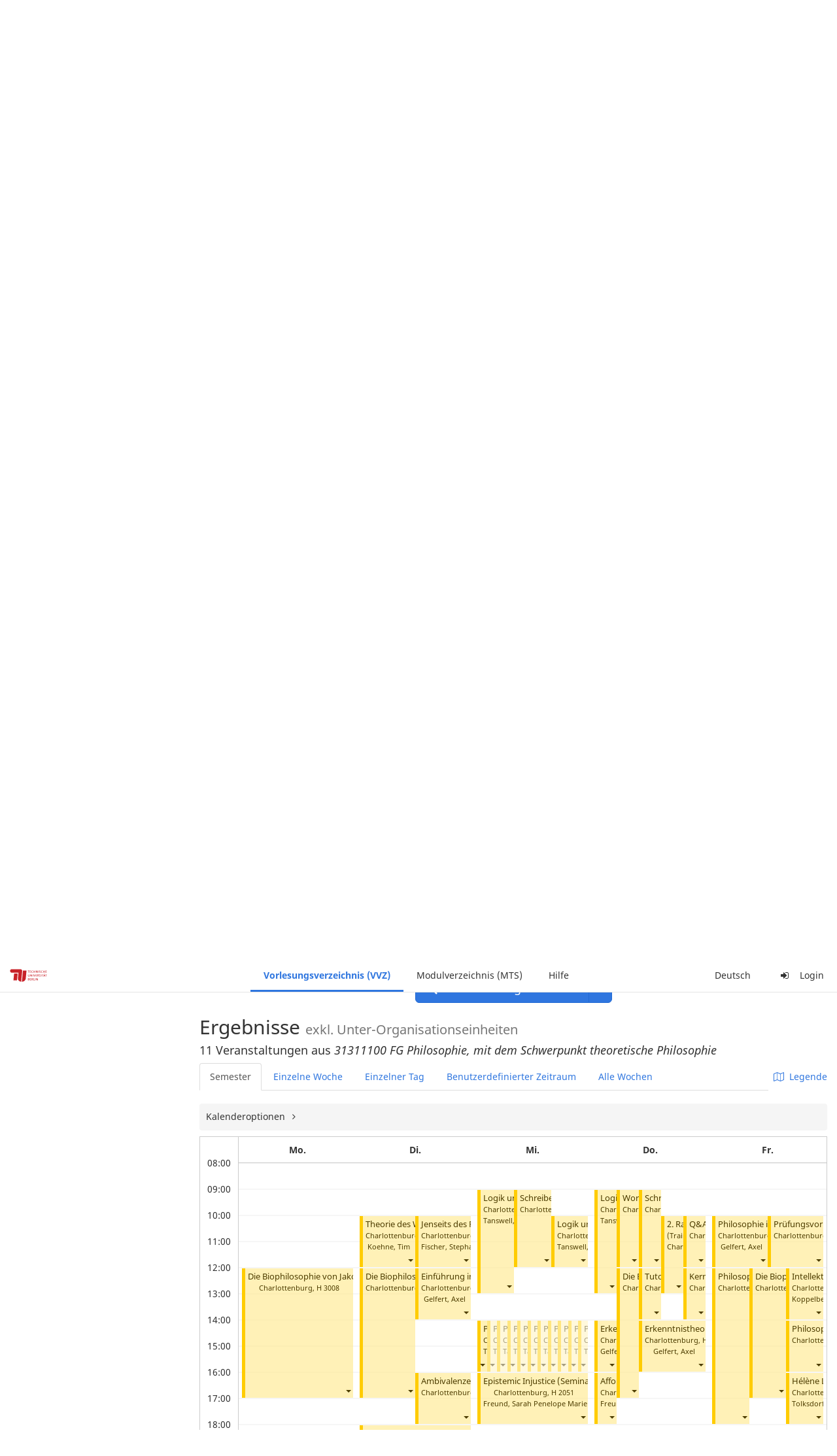

--- FILE ---
content_type: application/javascript
request_url: https://moseskonto.tu-berlin.de/moses/javax.faces.resource/texteditor/texteditor.js.html;jsessionid=0F3LWdN6-pvibaaqgjntuCmqAFf05vM6wa7HaWee.moseskonto?ln=primefaces&v=12.0.0&e=12.0.0
body_size: 55405
content:
!function(g,x){"object"==typeof exports&&"object"==typeof module?module.exports=x():"function"==typeof define&&define.amd?define([],x):"object"==typeof exports?exports.Quill=x():g.Quill=x()}("undefined"!=typeof self?self:this,function(){return function(g){function x(y){if(h[y])return h[y].exports;var w=h[y]={i:y,l:!1,exports:{}};return g[y].call(w.exports,w,w.exports,x),w.l=!0,w.exports}var h={};return x.m=g,x.c=h,x.d=function(y,w,q){x.o(y,w)||Object.defineProperty(y,w,{configurable:!1,enumerable:!0,
get:q})},x.n=function(y){var w=y&&y.__esModule?function(){return y.default}:function(){return y};return x.d(w,"a",w),w},x.o=function(y,w){return Object.prototype.hasOwnProperty.call(y,w)},x.p="",x(x.s=45)}([function(g,x,h){Object.defineProperty(x,"__esModule",{value:!0});g=h(17);var y=h(18),w=h(19),q=h(48),p=h(49),d=h(50),c=h(51),a=h(52),b=h(11),f=h(29),m=h(30),t=h(28);h=h(1);x.default={Scope:h.Scope,create:h.create,find:h.find,query:h.query,register:h.register,Container:g.default,Format:y.default,
Leaf:w.default,Embed:c.default,Scroll:q.default,Block:d.default,Inline:p.default,Text:a.default,Attributor:{Attribute:b.default,Class:f.default,Style:m.default,Store:t.default}}},function(g,x,h){function y(t,u){return void 0===u&&(u=!1),null==t?null:null!=t[x.DATA_KEY]?t[x.DATA_KEY].blot:u?y(t.parentNode,u):null}function w(t,u){void 0===u&&(u=m.ANY);if("string"==typeof t)var e=f[t]||c[t];else if(t instanceof Text||t.nodeType===Node.TEXT_NODE)e=f.text;else if("number"==typeof t)t&m.LEVEL&m.BLOCK?e=
f.block:t&m.LEVEL&m.INLINE&&(e=f.inline);else if(t instanceof HTMLElement){var r=(t.getAttribute("class")||"").split(/\s+/),k;for(k in r)if(e=a[r[k]])break;e=e||b[t.tagName]}return null==e?null:u&m.LEVEL&e.scope&&u&m.TYPE&e.scope?e:null}function q(){for(var t=[],u=0;u<arguments.length;u++)t[u]=arguments[u];if(1<t.length)return t.map(function(r){return q(r)});var e=t[0];if("string"!=typeof e.blotName&&"string"!=typeof e.attrName)throw new d("Invalid definition");if("abstract"===e.blotName)throw new d("Cannot register abstract class");
if(f[e.blotName||e.attrName]=e,"string"==typeof e.keyName)c[e.keyName]=e;else if(null!=e.className&&(a[e.className]=e),null!=e.tagName)Array.isArray(e.tagName)?e.tagName=e.tagName.map(function(r){return r.toUpperCase()}):e.tagName=e.tagName.toUpperCase(),(Array.isArray(e.tagName)?e.tagName:[e.tagName]).forEach(function(r){null!=b[r]&&null!=e.className||(b[r]=e)});return e}var p=this&&this.__extends||function(){var t=Object.setPrototypeOf||{__proto__:[]}instanceof Array&&function(u,e){u.__proto__=
e}||function(u,e){for(var r in e)e.hasOwnProperty(r)&&(u[r]=e[r])};return function(u,e){function r(){this.constructor=u}t(u,e);u.prototype=null===e?Object.create(e):(r.prototype=e.prototype,new r)}}();Object.defineProperty(x,"__esModule",{value:!0});var d=function(t){function u(e){var r=this;return e="[Parchment] "+e,r=t.call(this,e)||this,r.message=e,r.name=r.constructor.name,r}return p(u,t),u}(Error);x.ParchmentError=d;var c={},a={},b={},f={};x.DATA_KEY="__blot";var m;!function(t){t[t.TYPE=3]="TYPE";
t[t.LEVEL=12]="LEVEL";t[t.ATTRIBUTE=13]="ATTRIBUTE";t[t.BLOT=14]="BLOT";t[t.INLINE=7]="INLINE";t[t.BLOCK=11]="BLOCK";t[t.BLOCK_BLOT=10]="BLOCK_BLOT";t[t.INLINE_BLOT=6]="INLINE_BLOT";t[t.BLOCK_ATTRIBUTE=9]="BLOCK_ATTRIBUTE";t[t.INLINE_ATTRIBUTE=5]="INLINE_ATTRIBUTE";t[t.ANY=15]="ANY"}(m=x.Scope||(x.Scope={}));x.create=function(t,u){var e=w(t);if(null==e)throw new d("Unable to create "+t+" blot");return new e(t instanceof Node||t.nodeType===Node.TEXT_NODE?t:e.create(u),u)};x.find=y;x.query=w;x.register=
q},function(g,x){var h=Object.prototype.hasOwnProperty,y=Object.prototype.toString,w=Object.defineProperty,q=Object.getOwnPropertyDescriptor,p=function(b){return"function"==typeof Array.isArray?Array.isArray(b):"[object Array]"===y.call(b)},d=function(b){if(!b||"[object Object]"!==y.call(b))return!1;var f=h.call(b,"constructor"),m=b.constructor&&b.constructor.prototype&&h.call(b.constructor.prototype,"isPrototypeOf");if(b.constructor&&!f&&!m)return!1;for(var t in b);return void 0===t||h.call(b,t)},
c=function(b,f){w&&"__proto__"===f.name?w(b,f.name,{enumerable:!0,configurable:!0,value:f.newValue,writable:!0}):b[f.name]=f.newValue},a=function(b,f){if("__proto__"===f){if(!h.call(b,f))return;if(q)return q(b,f).value}return b[f]};g.exports=function f(){var m,t,u,e,r=arguments[0],k=1,n=arguments.length,l=!1;"boolean"==typeof r&&(l=r,r=arguments[1]||{},k=2);for((null==r||"object"!=typeof r&&"function"!=typeof r)&&(r={});k<n;++k)if(null!=(m=arguments[k]))for(t in m){var v=a(r,t);var z=a(m,t);r!==z&&
(l&&z&&(d(z)||(u=p(z)))?(u?(u=!1,e=v&&p(v)?v:[]):e=v&&d(v)?v:{},c(r,{name:t,newValue:f(l,e,z)})):void 0!==z&&c(r,{name:t,newValue:z}))}return r}},function(g,x,h){function y(r){return r&&r.__esModule?r:{default:r}}function w(r,k){if(!(r instanceof k))throw new TypeError("Cannot call a class as a function");}function q(r,k){if(!r)throw new ReferenceError("this hasn't been initialised - super() hasn't been called");return!k||"object"!=typeof k&&"function"!=typeof k?r:k}function p(r,k){if("function"!=
typeof k&&null!==k)throw new TypeError("Super expression must either be null or a function, not "+typeof k);r.prototype=Object.create(k&&k.prototype,{constructor:{value:r,enumerable:!1,writable:!0,configurable:!0}});k&&(Object.setPrototypeOf?Object.setPrototypeOf(r,k):r.__proto__=k)}function d(r){var k=1<arguments.length&&void 0!==arguments[1]?arguments[1]:{};return null==r?k:("function"==typeof r.formats&&(k=(0,b.default)(k,r.formats())),null==r.parent||"scroll"==r.parent.blotName||r.parent.statics.scope!==
r.statics.scope?k:d(r.parent,k))}Object.defineProperty(x,"__esModule",{value:!0});x.default=x.BlockEmbed=x.bubbleFormats=void 0;var c=function(){function r(k,n){for(var l=0;l<n.length;l++){var v=n[l];v.enumerable=v.enumerable||!1;v.configurable=!0;"value"in v&&(v.writable=!0);Object.defineProperty(k,v.key,v)}}return function(k,n,l){return n&&r(k.prototype,n),l&&r(k,l),k}}(),a=function v(k,n,l){null===k&&(k=Function.prototype);var z=Object.getOwnPropertyDescriptor(k,n);if(void 0===z)return k=Object.getPrototypeOf(k),
null===k?void 0:v(k,n,l);if("value"in z)return z.value;n=z.get;if(void 0!==n)return n.call(l)};g=h(2);var b=y(g);g=h(4);var f=y(g);g=h(0);var m=y(g);g=h(14);var t=y(g);g=h(5);g=y(g);h=h(8);h=y(h);var u=function(k){function n(){return w(this,n),q(this,(n.__proto__||Object.getPrototypeOf(n)).apply(this,arguments))}return p(n,k),c(n,[{key:"attach",value:function(){a(n.prototype.__proto__||Object.getPrototypeOf(n.prototype),"attach",this).call(this);this.attributes=new m.default.Attributor.Store(this.domNode)}},
{key:"delta",value:function(){return(new f.default).insert(this.value(),(0,b.default)(this.formats(),this.attributes.values()))}},{key:"format",value:function(l,v){l=m.default.query(l,m.default.Scope.BLOCK_ATTRIBUTE);null!=l&&this.attributes.attribute(l,v)}},{key:"formatAt",value:function(l,v,z,D){this.format(z,D)}},{key:"insertAt",value:function(l,v,z){"string"==typeof v&&v.endsWith("\n")?(z=m.default.create(e.blotName),this.parent.insertBefore(z,0===l?this:this.next),z.insertAt(0,v.slice(0,-1))):
a(n.prototype.__proto__||Object.getPrototypeOf(n.prototype),"insertAt",this).call(this,l,v,z)}}]),n}(m.default.Embed);u.scope=m.default.Scope.BLOCK_BLOT;var e=function(k){function n(l){w(this,n);l=q(this,(n.__proto__||Object.getPrototypeOf(n)).call(this,l));return l.cache={},l}return p(n,k),c(n,[{key:"delta",value:function(){return null==this.cache.delta&&(this.cache.delta=this.descendants(m.default.Leaf).reduce(function(l,v){return 0===v.length()?l:l.insert(v.value(),d(v))},new f.default).insert("\n",
d(this))),this.cache.delta}},{key:"deleteAt",value:function(l,v){a(n.prototype.__proto__||Object.getPrototypeOf(n.prototype),"deleteAt",this).call(this,l,v);this.cache={}}},{key:"formatAt",value:function(l,v,z,D){0>=v||(m.default.query(z,m.default.Scope.BLOCK)?l+v===this.length()&&this.format(z,D):a(n.prototype.__proto__||Object.getPrototypeOf(n.prototype),"formatAt",this).call(this,l,Math.min(v,this.length()-l-1),z,D),this.cache={})}},{key:"insertAt",value:function(l,v,z){if(null!=z)return a(n.prototype.__proto__||
Object.getPrototypeOf(n.prototype),"insertAt",this).call(this,l,v,z);if(0!==v.length){v=v.split("\n");z=v.shift();0<z.length&&(l<this.length()-1||null==this.children.tail?a(n.prototype.__proto__||Object.getPrototypeOf(n.prototype),"insertAt",this).call(this,Math.min(l,this.length()-1),z):this.children.tail.insertAt(this.children.tail.length(),z),this.cache={});var D=this;v.reduce(function(H,C){return D=D.split(H,!0),D.insertAt(0,C),C.length},l+z.length)}}},{key:"insertBefore",value:function(l,v){var z=
this.children.head;a(n.prototype.__proto__||Object.getPrototypeOf(n.prototype),"insertBefore",this).call(this,l,v);z instanceof t.default&&z.remove();this.cache={}}},{key:"length",value:function(){return null==this.cache.length&&(this.cache.length=a(n.prototype.__proto__||Object.getPrototypeOf(n.prototype),"length",this).call(this)+1),this.cache.length}},{key:"moveChildren",value:function(l,v){a(n.prototype.__proto__||Object.getPrototypeOf(n.prototype),"moveChildren",this).call(this,l,v);this.cache=
{}}},{key:"optimize",value:function(l){a(n.prototype.__proto__||Object.getPrototypeOf(n.prototype),"optimize",this).call(this,l);this.cache={}}},{key:"path",value:function(l){return a(n.prototype.__proto__||Object.getPrototypeOf(n.prototype),"path",this).call(this,l,!0)}},{key:"removeChild",value:function(l){a(n.prototype.__proto__||Object.getPrototypeOf(n.prototype),"removeChild",this).call(this,l);this.cache={}}},{key:"split",value:function(l){var v=1<arguments.length&&void 0!==arguments[1]&&arguments[1];
if(v&&(0===l||l>=this.length()-1))return v=this.clone(),0===l?(this.parent.insertBefore(v,this),this):(this.parent.insertBefore(v,this.next),v);v=a(n.prototype.__proto__||Object.getPrototypeOf(n.prototype),"split",this).call(this,l,v);return this.cache={},v}}]),n}(m.default.Block);e.blotName="block";e.tagName="P";e.defaultChild="break";e.allowedChildren=[g.default,m.default.Embed,h.default];x.bubbleFormats=d;x.BlockEmbed=u;x.default=e},function(g,x,h){var y=h(54),w=h(12),q=h(2),p=h(20),d=String.fromCharCode(0),
c=function(a){Array.isArray(a)?this.ops=a:null!=a&&Array.isArray(a.ops)?this.ops=a.ops:this.ops=[]};c.prototype.insert=function(a,b){var f={};return 0===a.length?this:(f.insert=a,null!=b&&"object"==typeof b&&0<Object.keys(b).length&&(f.attributes=b),this.push(f))};c.prototype.delete=function(a){return 0>=a?this:this.push({delete:a})};c.prototype.retain=function(a,b){if(0>=a)return this;a={retain:a};return null!=b&&"object"==typeof b&&0<Object.keys(b).length&&(a.attributes=b),this.push(a)};c.prototype.push=
function(a){var b=this.ops.length,f=this.ops[b-1];if(a=q(!0,{},a),"object"==typeof f){if("number"==typeof a.delete&&"number"==typeof f.delete)return this.ops[b-1]={delete:f.delete+a.delete},this;if("number"==typeof f.delete&&null!=a.insert&&(--b,"object"!=typeof(f=this.ops[b-1])))return this.ops.unshift(a),this;if(w(a.attributes,f.attributes)){if("string"==typeof a.insert&&"string"==typeof f.insert)return this.ops[b-1]={insert:f.insert+a.insert},"object"==typeof a.attributes&&(this.ops[b-1].attributes=
a.attributes),this;if("number"==typeof a.retain&&"number"==typeof f.retain)return this.ops[b-1]={retain:f.retain+a.retain},"object"==typeof a.attributes&&(this.ops[b-1].attributes=a.attributes),this}}return b===this.ops.length?this.ops.push(a):this.ops.splice(b,0,a),this};c.prototype.chop=function(){var a=this.ops[this.ops.length-1];return a&&a.retain&&!a.attributes&&this.ops.pop(),this};c.prototype.filter=function(a){return this.ops.filter(a)};c.prototype.forEach=function(a){this.ops.forEach(a)};
c.prototype.map=function(a){return this.ops.map(a)};c.prototype.partition=function(a){var b=[],f=[];return this.forEach(function(m){(a(m)?b:f).push(m)}),[b,f]};c.prototype.reduce=function(a,b){return this.ops.reduce(a,b)};c.prototype.changeLength=function(){return this.reduce(function(a,b){return b.insert?a+p.length(b):b.delete?a-b.delete:a},0)};c.prototype.length=function(){return this.reduce(function(a,b){return a+p.length(b)},0)};c.prototype.slice=function(a,b){a=a||0;"number"!=typeof b&&(b=1/
0);for(var f=[],m=p.iterator(this.ops),t=0;t<b&&m.hasNext();){var u;t<a?u=m.next(a-t):(u=m.next(b-t),f.push(u));t+=p.length(u)}return new c(f)};c.prototype.compose=function(a){var b=p.iterator(this.ops);a=p.iterator(a.ops);var f=[],m=a.peek();if(null!=m&&"number"==typeof m.retain&&null==m.attributes){for(var t=m.retain;"insert"===b.peekType()&&b.peekLength()<=t;)t-=b.peekLength(),f.push(b.next());0<m.retain-t&&a.next(m.retain-t)}for(f=new c(f);b.hasNext()||a.hasNext();)if("insert"===a.peekType())f.push(a.next());
else if("delete"===b.peekType())f.push(b.next());else{t=Math.min(b.peekLength(),a.peekLength());var u=b.next(t),e=a.next(t);if("number"==typeof e.retain){if(m={},"number"==typeof u.retain?m.retain=t:m.insert=u.insert,t=p.attributes.compose(u.attributes,e.attributes,"number"==typeof u.retain),t&&(m.attributes=t),f.push(m),!a.hasNext()&&w(f.ops[f.ops.length-1],m))return b=new c(b.rest()),f.concat(b).chop()}else"number"==typeof e.delete&&"number"==typeof u.retain&&f.push(e)}return f.chop()};c.prototype.concat=
function(a){var b=new c(this.ops.slice());return 0<a.ops.length&&(b.push(a.ops[0]),b.ops=b.ops.concat(a.ops.slice(1))),b};c.prototype.diff=function(a,b){if(this.ops===a.ops)return new c;var f=[this,a].map(function(e){return e.map(function(r){if(null!=r.insert)return"string"==typeof r.insert?r.insert:d;throw Error("diff() called "+(e===a?"on":"with")+" non-document");}).join("")}),m=new c;b=y(f[0],f[1],b);var t=p.iterator(this.ops),u=p.iterator(a.ops);return b.forEach(function(e){for(var r=e[1].length;0<
r;){var k=0;switch(e[0]){case y.INSERT:k=Math.min(u.peekLength(),r);m.push(u.next(k));break;case y.DELETE:k=Math.min(r,t.peekLength());t.next(k);m.delete(k);break;case y.EQUAL:k=Math.min(t.peekLength(),u.peekLength(),r);var n=t.next(k),l=u.next(k);w(n.insert,l.insert)?m.retain(k,p.attributes.diff(n.attributes,l.attributes)):m.push(l).delete(k)}r-=k}}),m.chop()};c.prototype.eachLine=function(a,b){b=b||"\n";for(var f=p.iterator(this.ops),m=new c,t=0;f.hasNext();){if("insert"!==f.peekType())return;var u=
f.peek(),e=p.length(u)-f.peekLength();u="string"==typeof u.insert?u.insert.indexOf(b,e)-e:-1;if(0>u)m.push(f.next());else if(0<u)m.push(f.next(u));else{if(!1===a(m,f.next(1).attributes||{},t))return;t+=1;m=new c}}0<m.length()&&a(m,{},t)};c.prototype.transform=function(a,b){if(b=!!b,"number"==typeof a)return this.transformPosition(a,b);var f=p.iterator(this.ops);a=p.iterator(a.ops);for(var m=new c;f.hasNext()||a.hasNext();)if("insert"!==f.peekType()||!b&&"insert"===a.peekType())if("insert"===a.peekType())m.push(a.next());
else{var t=Math.min(f.peekLength(),a.peekLength()),u=f.next(t),e=a.next(t);u.delete||(e.delete?m.push(e):m.retain(t,p.attributes.transform(u.attributes,e.attributes,b)))}else m.retain(p.length(f.next()));return m.chop()};c.prototype.transformPosition=function(a,b){b=!!b;for(var f=p.iterator(this.ops),m=0;f.hasNext()&&m<=a;){var t=f.peekLength(),u=f.peekType();f.next();"delete"!==u?("insert"===u&&(m<a||!b)&&(a+=t),m+=t):a-=Math.min(t,a-m)}return a};g.exports=c},function(g,x,h){function y(d,c){if("function"!=
typeof c&&null!==c)throw new TypeError("Super expression must either be null or a function, not "+typeof c);d.prototype=Object.create(c&&c.prototype,{constructor:{value:d,enumerable:!1,writable:!0,configurable:!0}});c&&(Object.setPrototypeOf?Object.setPrototypeOf(d,c):d.__proto__=c)}Object.defineProperty(x,"__esModule",{value:!0});var w=function(){function d(c,a){for(var b=0;b<a.length;b++){var f=a[b];f.enumerable=f.enumerable||!1;f.configurable=!0;"value"in f&&(f.writable=!0);Object.defineProperty(c,
f.key,f)}}return function(c,a,b){return a&&d(c.prototype,a),b&&d(c,b),c}}(),q=function f(c,a,b){null===c&&(c=Function.prototype);var m=Object.getOwnPropertyDescriptor(c,a);if(void 0===m)return c=Object.getPrototypeOf(c),null===c?void 0:f(c,a,b);if("value"in m)return m.value;a=m.get;if(void 0!==a)return a.call(b)};g=(g=h(8))&&g.__esModule?g:{default:g};var p=(h=h(0))&&h.__esModule?h:{default:h};h=function(c){function a(){if(!(this instanceof a))throw new TypeError("Cannot call a class as a function");
var b=(a.__proto__||Object.getPrototypeOf(a)).apply(this,arguments);if(!this)throw new ReferenceError("this hasn't been initialised - super() hasn't been called");return!b||"object"!=typeof b&&"function"!=typeof b?this:b}return y(a,c),w(a,[{key:"formatAt",value:function(b,f,m,t){0>a.compare(this.statics.blotName,m)&&p.default.query(m,p.default.Scope.BLOT)?(b=this.isolate(b,f),t&&b.wrap(m,t)):q(a.prototype.__proto__||Object.getPrototypeOf(a.prototype),"formatAt",this).call(this,b,f,m,t)}},{key:"optimize",
value:function(b){if(q(a.prototype.__proto__||Object.getPrototypeOf(a.prototype),"optimize",this).call(this,b),this.parent instanceof a&&0<a.compare(this.statics.blotName,this.parent.statics.blotName))b=this.parent.isolate(this.offset(),this.length()),this.moveChildren(b),b.wrap(this)}}],[{key:"compare",value:function(b,f){var m=a.order.indexOf(b),t=a.order.indexOf(f);return 0<=m||0<=t?m-t:b===f?0:b<f?-1:1}}]),a}(p.default.Inline);h.allowedChildren=[h,p.default.Embed,g.default];h.order="cursor inline underline strike italic bold script link code".split(" ");
x.default=h},function(g,x,h){function y(C){return C&&C.__esModule?C:{default:C}}function w(C,A,F){return A in C?Object.defineProperty(C,A,{value:F,enumerable:!0,configurable:!0,writable:!0}):C[A]=F,C}function q(C,A){if(A=(0,l.default)(!0,{container:C,modules:{clipboard:!0,keyboard:!0,history:!0}},A),A.theme&&A.theme!==H.DEFAULTS.theme){if(A.theme=H.import("themes/"+A.theme),null==A.theme)throw Error("Invalid theme "+A.theme+". Did you register it?");}else A.theme=z.default;C=(0,l.default)(!0,{},A.theme.DEFAULTS);
[C,A].forEach(function(B){B.modules=B.modules||{};Object.keys(B.modules).forEach(function(E){!0===B.modules[E]&&(B.modules[E]={})})});var F=Object.keys(C.modules).concat(Object.keys(A.modules)).reduce(function(B,E){var G=H.import("modules/"+E);return null==G?D.error("Cannot load "+E+" module. Are you sure you registered it?"):B[E]=G.DEFAULTS||{},B},{});return null!=A.modules&&A.modules.toolbar&&A.modules.toolbar.constructor!==Object&&(A.modules.toolbar={container:A.modules.toolbar}),A=(0,l.default)(!0,
{},H.DEFAULTS,{modules:F},C,A),["bounds","container","scrollingContainer"].forEach(function(B){"string"==typeof A[B]&&(A[B]=document.querySelector(A[B]))}),A.modules=Object.keys(A.modules).reduce(function(B,E){return A.modules[E]&&(B[E]=A.modules[E]),B},{}),A}function p(C,A,F,B){if(this.options.strict&&!this.isEnabled()&&A===u.default.sources.USER)return new m.default;var E=null==F?null:this.getSelection(),G=this.editor.delta;C=C();if(null!=E&&(!0===F&&(F=E.index),null==B?E=c(E,C,A):0!==B&&(E=c(E,
F,B,A)),this.setSelection(E,u.default.sources.SILENT)),0<C.length()){var I;F=[u.default.events.TEXT_CHANGE,C,G,A];if((I=this.emitter).emit.apply(I,[u.default.events.EDITOR_CHANGE].concat(F)),A!==u.default.sources.SILENT){var K;(K=this.emitter).emit.apply(K,F)}}return C}function d(C,A,F,B,E){var G={};return"number"==typeof C.index&&"number"==typeof C.length?"number"!=typeof A?(E=B,B=F,F=A,A=C.length,C=C.index):(A=C.length,C=C.index):"number"!=typeof A&&(E=B,B=F,F=A,A=0),"object"===(void 0===F?"undefined":
a(F))?(G=F,E=B):"string"==typeof F&&(null!=B?G[F]=B:E=F),E=E||u.default.sources.API,[C,A,G,E]}function c(C,A,F,B){if(null==C)return null;var E=void 0,G=void 0;A instanceof m.default?(E=[C.index,C.index+C.length].map(function(I){return A.transformPosition(I,B!==u.default.sources.USER)}),C=b(E,2),E=C[0],G=C[1]):(E=[C.index,C.index+C.length].map(function(I){return I<A||I===A&&B===u.default.sources.USER?I:0<=F?I+F:Math.max(A,I+F)}),C=b(E,2),E=C[0],G=C[1]);return new k.Range(E,G-E)}Object.defineProperty(x,
"__esModule",{value:!0});x.default=x.overload=x.expandConfig=void 0;var a="function"==typeof Symbol&&"symbol"==typeof Symbol.iterator?function(C){return typeof C}:function(C){return C&&"function"==typeof Symbol&&C.constructor===Symbol&&C!==Symbol.prototype?"symbol":typeof C},b=function(){return function(C,A){if(Array.isArray(C))return C;if(Symbol.iterator in Object(C)){var F=[],B=!0,E=!1,G=void 0;try{for(var I,K=C[Symbol.iterator]();!(B=(I=K.next()).done)&&(F.push(I.value),!A||F.length!==A);B=!0);
}catch(L){E=!0,G=L}finally{try{!B&&K.return&&K.return()}finally{if(E)throw G;}}return F}throw new TypeError("Invalid attempt to destructure non-iterable instance");}}(),f=function(){function C(A,F){for(var B=0;B<F.length;B++){var E=F[B];E.enumerable=E.enumerable||!1;E.configurable=!0;"value"in E&&(E.writable=!0);Object.defineProperty(A,E.key,E)}}return function(A,F,B){return F&&C(A.prototype,F),B&&C(A,B),A}}();h(53);g=h(4);var m=y(g);g=h(57);var t=y(g);g=h(9);var u=y(g);g=h(7);g=y(g);var e=h(0),r=
y(e),k=h(22),n=y(k);e=h(2);var l=y(e);e=h(10);var v=y(e);h=h(32);var z=y(h),D=(0,v.default)("quill"),H=function(){function C(A){var F=this,B=1<arguments.length&&void 0!==arguments[1]?arguments[1]:{};if(!(this instanceof C))throw new TypeError("Cannot call a class as a function");if(this.options=q(A,B),this.container=this.options.container,null==this.container)return D.error("Invalid Quill container",A);this.options.debug&&C.debug(this.options.debug);B=this.container.innerHTML.trim();this.container.classList.add("ql-container");
this.container.innerHTML="";this.container.__quill=this;this.root=this.addContainer("ql-editor");this.root.classList.add("ql-blank");this.root.setAttribute("data-gramm",!1);this.scrollingContainer=this.options.scrollingContainer||this.root;this.emitter=new u.default;this.scroll=r.default.create(this.root,{emitter:this.emitter,whitelist:this.options.formats});this.editor=new t.default(this.scroll);this.selection=new n.default(this.scroll,this.emitter);this.theme=new this.options.theme(this,this.options);
this.keyboard=this.theme.addModule("keyboard");this.clipboard=this.theme.addModule("clipboard");this.history=this.theme.addModule("history");this.theme.init();this.emitter.on(u.default.events.EDITOR_CHANGE,function(E){E===u.default.events.TEXT_CHANGE&&F.root.classList.toggle("ql-blank",F.editor.isBlank())});this.emitter.on(u.default.events.SCROLL_UPDATE,function(E,G){var I=F.selection.lastRange,K=I&&0===I.length?I.index:void 0;p.call(F,function(){return F.editor.update(null,G,K)},E)});B=this.clipboard.convert("\x3cdiv class\x3d'ql-editor' style\x3d\"white-space: normal;\"\x3e"+
B+"\x3cp\x3e\x3cbr\x3e\x3c/p\x3e\x3c/div\x3e");this.setContents(B);this.history.clear();this.options.placeholder&&this.root.setAttribute("data-placeholder",this.options.placeholder);this.options.readOnly&&this.disable()}return f(C,null,[{key:"debug",value:function(A){!0===A&&(A="log");v.default.level(A)}},{key:"find",value:function(A){return A.__quill||r.default.find(A)}},{key:"import",value:function(A){return null==this.imports[A]&&D.error("Cannot import "+A+". Are you sure it was registered?"),
this.imports[A]}},{key:"register",value:function(A,F){var B=this,E=2<arguments.length&&void 0!==arguments[2]&&arguments[2];"string"!=typeof A?(E=A.attrName||A.blotName,"string"==typeof E?this.register("formats/"+E,A,F):Object.keys(A).forEach(function(G){B.register(G,A[G],F)})):(null==this.imports[A]||E||D.warn("Overwriting "+A+" with",F),this.imports[A]=F,(A.startsWith("blots/")||A.startsWith("formats/"))&&"abstract"!==F.blotName?r.default.register(F):A.startsWith("modules")&&"function"==typeof F.register&&
F.register())}}]),f(C,[{key:"addContainer",value:function(A){var F=1<arguments.length&&void 0!==arguments[1]?arguments[1]:null;if("string"==typeof A){var B=A;A=document.createElement("div");A.classList.add(B)}return this.container.insertBefore(A,F),A}},{key:"blur",value:function(){this.selection.setRange(null)}},{key:"deleteText",value:function(A,F,B){var E=this,G=d(A,F,B);G=b(G,4);return A=G[0],F=G[1],B=G[3],p.call(this,function(){return E.editor.deleteText(A,F)},B,A,-1*F)}},{key:"disable",value:function(){this.enable(!1)}},
{key:"enable",value:function(){var A=!(0<arguments.length&&void 0!==arguments[0])||arguments[0];this.scroll.enable(A);this.container.classList.toggle("ql-disabled",!A)}},{key:"focus",value:function(){var A=this.scrollingContainer.scrollTop;this.selection.focus();this.scrollingContainer.scrollTop=A;this.scrollIntoView()}},{key:"format",value:function(A,F){var B=this;return p.call(this,function(){var E=B.getSelection(!0),G=new m.default;if(null==E)return G;if(r.default.query(A,r.default.Scope.BLOCK))G=
B.editor.formatLine(E.index,E.length,w({},A,F));else{if(0===E.length)return B.selection.format(A,F),G;G=B.editor.formatText(E.index,E.length,w({},A,F))}return B.setSelection(E,u.default.sources.SILENT),G},2<arguments.length&&void 0!==arguments[2]?arguments[2]:u.default.sources.API)}},{key:"formatLine",value:function(A,F,B,E,G){var I=this,K=void 0;B=d(A,F,B,E,G);B=b(B,4);return A=B[0],F=B[1],K=B[2],G=B[3],p.call(this,function(){return I.editor.formatLine(A,F,K)},G,A,0)}},{key:"formatText",value:function(A,
F,B,E,G){var I=this,K=void 0;B=d(A,F,B,E,G);B=b(B,4);return A=B[0],F=B[1],K=B[2],G=B[3],p.call(this,function(){return I.editor.formatText(A,F,K)},G,A,0)}},{key:"getBounds",value:function(A){var F=1<arguments.length&&void 0!==arguments[1]?arguments[1]:0;F="number"==typeof A?this.selection.getBounds(A,F):this.selection.getBounds(A.index,A.length);var B=this.container.getBoundingClientRect();return{bottom:F.bottom-B.top,height:F.height,left:F.left-B.left,right:F.right-B.left,top:F.top-B.top,width:F.width}}},
{key:"getContents",value:function(){var A=0<arguments.length&&void 0!==arguments[0]?arguments[0]:0,F=1<arguments.length&&void 0!==arguments[1]?arguments[1]:this.getLength()-A,B=d(A,F);B=b(B,2);return A=B[0],F=B[1],this.editor.getContents(A,F)}},{key:"getFormat",value:function(){var A=0<arguments.length&&void 0!==arguments[0]?arguments[0]:this.getSelection(!0),F=1<arguments.length&&void 0!==arguments[1]?arguments[1]:0;return"number"==typeof A?this.editor.getFormat(A,F):this.editor.getFormat(A.index,
A.length)}},{key:"getIndex",value:function(A){return A.offset(this.scroll)}},{key:"getLength",value:function(){return this.scroll.length()}},{key:"getLeaf",value:function(A){return this.scroll.leaf(A)}},{key:"getLine",value:function(A){return this.scroll.line(A)}},{key:"getLines",value:function(){var A=0<arguments.length&&void 0!==arguments[0]?arguments[0]:0,F=1<arguments.length&&void 0!==arguments[1]?arguments[1]:Number.MAX_VALUE;return"number"!=typeof A?this.scroll.lines(A.index,A.length):this.scroll.lines(A,
F)}},{key:"getModule",value:function(A){return this.theme.modules[A]}},{key:"getSelection",value:function(){return 0<arguments.length&&void 0!==arguments[0]&&arguments[0]&&this.focus(),this.update(),this.selection.getRange()[0]}},{key:"getText",value:function(){var A=0<arguments.length&&void 0!==arguments[0]?arguments[0]:0,F=1<arguments.length&&void 0!==arguments[1]?arguments[1]:this.getLength()-A,B=d(A,F);B=b(B,2);return A=B[0],F=B[1],this.editor.getText(A,F)}},{key:"hasFocus",value:function(){return this.selection.hasFocus()}},
{key:"insertEmbed",value:function(A,F,B){var E=this;return p.call(this,function(){return E.editor.insertEmbed(A,F,B)},3<arguments.length&&void 0!==arguments[3]?arguments[3]:C.sources.API,A)}},{key:"insertText",value:function(A,F,B,E,G){var I=this,K=void 0;B=d(A,0,B,E,G);B=b(B,4);return A=B[0],K=B[2],G=B[3],p.call(this,function(){return I.editor.insertText(A,F,K)},G,A,F.length)}},{key:"isEnabled",value:function(){return!this.container.classList.contains("ql-disabled")}},{key:"off",value:function(){return this.emitter.off.apply(this.emitter,
arguments)}},{key:"on",value:function(){return this.emitter.on.apply(this.emitter,arguments)}},{key:"once",value:function(){return this.emitter.once.apply(this.emitter,arguments)}},{key:"pasteHTML",value:function(A,F,B){this.clipboard.dangerouslyPasteHTML(A,F,B)}},{key:"removeFormat",value:function(A,F,B){var E=this,G=d(A,F,B);G=b(G,4);return A=G[0],F=G[1],B=G[3],p.call(this,function(){return E.editor.removeFormat(A,F)},B,A)}},{key:"scrollIntoView",value:function(){this.selection.scrollIntoView(this.scrollingContainer)}},
{key:"setContents",value:function(A){var F=this;return p.call(this,function(){A=new m.default(A);var B=F.getLength();B=F.editor.deleteText(0,B);var E=F.editor.applyDelta(A),G=E.ops[E.ops.length-1];return null!=G&&"string"==typeof G.insert&&"\n"===G.insert[G.insert.length-1]&&(F.editor.deleteText(F.getLength()-1,1),E.delete(1)),B.compose(E)},1<arguments.length&&void 0!==arguments[1]?arguments[1]:u.default.sources.API)}},{key:"setSelection",value:function(A,F,B){null==A?this.selection.setRange(null,
F||C.sources.API):(A=d(A,F,B),B=b(A,4),A=B[0],F=B[1],B=B[3],this.selection.setRange(new k.Range(A,F),B),B!==u.default.sources.SILENT&&this.selection.scrollIntoView(this.scrollingContainer))}},{key:"setText",value:function(A){var F=1<arguments.length&&void 0!==arguments[1]?arguments[1]:u.default.sources.API,B=(new m.default).insert(A);return this.setContents(B,F)}},{key:"update",value:function(){var A=0<arguments.length&&void 0!==arguments[0]?arguments[0]:u.default.sources.USER,F=this.scroll.update(A);
return this.selection.update(A),F}},{key:"updateContents",value:function(A){var F=this,B=1<arguments.length&&void 0!==arguments[1]?arguments[1]:u.default.sources.API;return p.call(this,function(){return A=new m.default(A),F.editor.applyDelta(A,B)},B,!0)}}]),C}();H.DEFAULTS={bounds:null,formats:null,modules:{},placeholder:"",readOnly:!1,scrollingContainer:null,strict:!0,theme:"default"};H.events=u.default.events;H.sources=u.default.sources;H.version="1.3.7";H.imports={delta:m.default,parchment:r.default,
"core/module":g.default,"core/theme":z.default};x.expandConfig=q;x.overload=d;x.default=H},function(g,x,h){Object.defineProperty(x,"__esModule",{value:!0});g=function q(w){var p=1<arguments.length&&void 0!==arguments[1]?arguments[1]:{};if(!(this instanceof q))throw new TypeError("Cannot call a class as a function");this.quill=w;this.options=p};g.DEFAULTS={};x.default=g},function(g,x,h){function y(w,q){if("function"!=typeof q&&null!==q)throw new TypeError("Super expression must either be null or a function, not "+
typeof q);w.prototype=Object.create(q&&q.prototype,{constructor:{value:w,enumerable:!1,writable:!0,configurable:!0}});q&&(Object.setPrototypeOf?Object.setPrototypeOf(w,q):w.__proto__=q)}Object.defineProperty(x,"__esModule",{value:!0});g=h(0);g=function(w){function q(){if(!(this instanceof q))throw new TypeError("Cannot call a class as a function");var p=(q.__proto__||Object.getPrototypeOf(q)).apply(this,arguments);if(!this)throw new ReferenceError("this hasn't been initialised - super() hasn't been called");
return!p||"object"!=typeof p&&"function"!=typeof p?this:p}return y(q,w),q}((g&&g.__esModule?g:{default:g}).default.Text);x.default=g},function(g,x,h){function y(d,c){if("function"!=typeof c&&null!==c)throw new TypeError("Super expression must either be null or a function, not "+typeof c);d.prototype=Object.create(c&&c.prototype,{constructor:{value:d,enumerable:!1,writable:!0,configurable:!0}});c&&(Object.setPrototypeOf?Object.setPrototypeOf(d,c):d.__proto__=c)}Object.defineProperty(x,"__esModule",
{value:!0});var w=function(){function d(c,a){for(var b=0;b<a.length;b++){var f=a[b];f.enumerable=f.enumerable||!1;f.configurable=!0;"value"in f&&(f.writable=!0);Object.defineProperty(c,f.key,f)}}return function(c,a,b){return a&&d(c.prototype,a),b&&d(c,b),c}}(),q=function f(c,a,b){null===c&&(c=Function.prototype);var m=Object.getOwnPropertyDescriptor(c,a);if(void 0===m)return c=Object.getPrototypeOf(c),null===c?void 0:f(c,a,b);if("value"in m)return m.value;a=m.get;if(void 0!==a)return a.call(b)};g=
(g=h(58))&&g.__esModule?g:{default:g};h=h(10);var p=(0,(h&&h.__esModule?h:{default:h}).default)("quill:events");["selectionchange","mousedown","mouseup","click"].forEach(function(c){document.addEventListener(c,function(){for(var a=arguments.length,b=Array(a),f=0;f<a;f++)b[f]=arguments[f];[].slice.call(document.querySelectorAll(".ql-container")).forEach(function(m){if(m.__quill&&m.__quill.emitter){var t;(t=m.__quill.emitter).handleDOM.apply(t,b)}})})});h=function(c){function a(){if(!(this instanceof
a))throw new TypeError("Cannot call a class as a function");var b=(a.__proto__||Object.getPrototypeOf(a)).call(this);if(!this)throw new ReferenceError("this hasn't been initialised - super() hasn't been called");b=!b||"object"!=typeof b&&"function"!=typeof b?this:b;return b.listeners={},b.on("error",p.error),b}return y(a,c),w(a,[{key:"emit",value:function(){p.log.apply(p,arguments);q(a.prototype.__proto__||Object.getPrototypeOf(a.prototype),"emit",this).apply(this,arguments)}},{key:"handleDOM",value:function(b){for(var f=
arguments.length,m=Array(1<f?f-1:0),t=1;t<f;t++)m[t-1]=arguments[t];(this.listeners[b.type]||[]).forEach(function(u){var e=u.node;u=u.handler;(b.target===e||e.contains(b.target))&&u.apply(void 0,[b].concat(m))})}},{key:"listenDOM",value:function(b,f,m){this.listeners[b]||(this.listeners[b]=[]);this.listeners[b].push({node:f,handler:m})}}]),a}(g.default);h.events={EDITOR_CHANGE:"editor-change",SCROLL_BEFORE_UPDATE:"scroll-before-update",SCROLL_OPTIMIZE:"scroll-optimize",SCROLL_UPDATE:"scroll-update",
SELECTION_CHANGE:"selection-change",TEXT_CHANGE:"text-change"};h.sources={API:"api",SILENT:"silent",USER:"user"};x.default=h},function(g,x,h){function y(d){if(q.indexOf(d)<=q.indexOf(p)){for(var c,a=arguments.length,b=Array(1<a?a-1:0),f=1;f<a;f++)b[f-1]=arguments[f];(c=console)[d].apply(c,b)}}function w(d){return q.reduce(function(c,a){return c[a]=y.bind(console,a,d),c},{})}Object.defineProperty(x,"__esModule",{value:!0});var q=["error","warn","log","info"],p="warn";y.level=w.level=function(d){p=
d};x.default=w},function(g,x,h){Object.defineProperty(x,"__esModule",{value:!0});var y=h(1);g=function(){function w(q,p,d){void 0===d&&(d={});this.attrName=q;this.keyName=p;q=y.Scope.TYPE&y.Scope.ATTRIBUTE;null!=d.scope?this.scope=d.scope&y.Scope.LEVEL|q:this.scope=y.Scope.ATTRIBUTE;null!=d.whitelist&&(this.whitelist=d.whitelist)}return w.keys=function(q){return[].map.call(q.attributes,function(p){return p.name})},w.prototype.add=function(q,p){return!!this.canAdd(q,p)&&(q.setAttribute(this.keyName,
p),!0)},w.prototype.canAdd=function(q,p){return null!=y.query(q,y.Scope.BLOT&(this.scope|y.Scope.TYPE))&&(null==this.whitelist||("string"==typeof p?-1<this.whitelist.indexOf(p.replace(/["']/g,"")):-1<this.whitelist.indexOf(p)))},w.prototype.remove=function(q){q.removeAttribute(this.keyName)},w.prototype.value=function(q){var p=q.getAttribute(this.keyName);return this.canAdd(q,p)&&p?p:""},w}();x.default=g},function(g,x,h){function y(a){return!(!a||"object"!=typeof a||"number"!=typeof a.length)&&"function"==
typeof a.copy&&"function"==typeof a.slice&&!(0<a.length&&"number"!=typeof a[0])}function w(a,b,f){var m,t;if(null===a||void 0===a||null===b||void 0===b||a.prototype!==b.prototype)return!1;if(d(a))return!!d(b)&&(a=q.call(a),b=q.call(b),c(a,b,f));if(y(a)){if(!y(b)||a.length!==b.length)return!1;for(m=0;m<a.length;m++)if(a[m]!==b[m])return!1;return!0}try{var u=p(a),e=p(b)}catch(r){return!1}if(u.length!=e.length)return!1;u.sort();e.sort();for(m=u.length-1;0<=m;m--)if(u[m]!=e[m])return!1;for(m=u.length-
1;0<=m;m--)if(t=u[m],!c(a[t],b[t],f))return!1;return typeof a==typeof b}var q=Array.prototype.slice,p=h(55),d=h(56),c=g.exports=function(a,b,f){return f||(f={}),a===b||(a instanceof Date&&b instanceof Date?a.getTime()===b.getTime():!a||!b||"object"!=typeof a&&"object"!=typeof b?f.strict?a===b:a==b:w(a,b,f))}},function(g,x,h){function y(u){return u&&u.__esModule?u:{default:u}}function w(u,e){if(!(u instanceof e))throw new TypeError("Cannot call a class as a function");}function q(u,e){if(!u)throw new ReferenceError("this hasn't been initialised - super() hasn't been called");
return!e||"object"!=typeof e&&"function"!=typeof e?u:e}function p(u,e){if("function"!=typeof e&&null!==e)throw new TypeError("Super expression must either be null or a function, not "+typeof e);u.prototype=Object.create(e&&e.prototype,{constructor:{value:u,enumerable:!1,writable:!0,configurable:!0}});e&&(Object.setPrototypeOf?Object.setPrototypeOf(u,e):u.__proto__=e)}Object.defineProperty(x,"__esModule",{value:!0});x.default=x.Code=void 0;var d=function(){return function(u,e){if(Array.isArray(u))return u;
if(Symbol.iterator in Object(u)){var r=[],k=!0,n=!1,l=void 0;try{for(var v,z=u[Symbol.iterator]();!(k=(v=z.next()).done)&&(r.push(v.value),!e||r.length!==e);k=!0);}catch(D){n=!0,l=D}finally{try{!k&&z.return&&z.return()}finally{if(n)throw l;}}return r}throw new TypeError("Invalid attempt to destructure non-iterable instance");}}(),c=function(){function u(e,r){for(var k=0;k<r.length;k++){var n=r[k];n.enumerable=n.enumerable||!1;n.configurable=!0;"value"in n&&(n.writable=!0);Object.defineProperty(e,
n.key,n)}}return function(e,r,k){return r&&u(e.prototype,r),k&&u(e,k),e}}(),a=function n(e,r,k){null===e&&(e=Function.prototype);var l=Object.getOwnPropertyDescriptor(e,r);if(void 0===l)return e=Object.getPrototypeOf(e),null===e?void 0:n(e,r,k);if("value"in l)return l.value;r=l.get;if(void 0!==r)return r.call(k)};g=h(4);var b=y(g);g=h(0);var f=y(g);g=h(3);g=y(g);var m=h(5);m=y(m);h=h(8);var t=y(h);h=function(e){function r(){return w(this,r),q(this,(r.__proto__||Object.getPrototypeOf(r)).apply(this,
arguments))}return p(r,e),r}(m.default);h.blotName="code";h.tagName="CODE";g=function(e){function r(){return w(this,r),q(this,(r.__proto__||Object.getPrototypeOf(r)).apply(this,arguments))}return p(r,e),c(r,[{key:"delta",value:function(){var k=this,n=this.domNode.textContent;return n.endsWith("\n")&&(n=n.slice(0,-1)),n.split("\n").reduce(function(l,v){return l.insert(v).insert("\n",k.formats())},new b.default)}},{key:"format",value:function(k,n){if(k!==this.statics.blotName||!n){var l=this.descendant(t.default,
this.length()-1);l=d(l,1)[0];null!=l&&l.deleteAt(l.length()-1,1);a(r.prototype.__proto__||Object.getPrototypeOf(r.prototype),"format",this).call(this,k,n)}}},{key:"formatAt",value:function(k,n,l,v){if(0!==n&&null!=f.default.query(l,f.default.Scope.BLOCK)&&(l!==this.statics.blotName||v!==this.statics.formats(this.domNode))){var z=this.newlineIndex(k);if(!(0>z||z>=k+n)){var D=this.newlineIndex(k,!0)+1;z=z-D+1;var H=this.isolate(D,z),C=H.next;H.format(l,v);C instanceof r&&C.formatAt(0,k-D+n-z,l,v)}}}},
{key:"insertAt",value:function(k,n,l){null==l&&(k=this.descendant(t.default,k),k=d(k,2),k[0].insertAt(k[1],n))}},{key:"length",value:function(){var k=this.domNode.textContent.length;return this.domNode.textContent.endsWith("\n")?k:k+1}},{key:"newlineIndex",value:function(k){if(1<arguments.length&&void 0!==arguments[1]&&arguments[1])return this.domNode.textContent.slice(0,k).lastIndexOf("\n");var n=this.domNode.textContent.slice(k).indexOf("\n");return-1<n?k+n:-1}},{key:"optimize",value:function(k){this.domNode.textContent.endsWith("\n")||
this.appendChild(f.default.create("text","\n"));a(r.prototype.__proto__||Object.getPrototypeOf(r.prototype),"optimize",this).call(this,k);var n=this.next;null!=n&&n.prev===this&&n.statics.blotName===this.statics.blotName&&this.statics.formats(this.domNode)===n.statics.formats(n.domNode)&&(n.optimize(k),n.moveChildren(this),n.remove())}},{key:"replace",value:function(k){a(r.prototype.__proto__||Object.getPrototypeOf(r.prototype),"replace",this).call(this,k);[].slice.call(this.domNode.querySelectorAll("*")).forEach(function(n){var l=
f.default.find(n);null==l?n.parentNode.removeChild(n):l instanceof f.default.Embed?l.remove():l.unwrap()})}}],[{key:"create",value:function(k){k=a(r.__proto__||Object.getPrototypeOf(r),"create",this).call(this,k);return k.setAttribute("spellcheck",!1),k}},{key:"formats",value:function(){return!0}}]),r}(g.default);g.blotName="code-block";g.tagName="PRE";g.TAB="  ";x.Code=h;x.default=g},function(g,x,h){function y(p,d){if("function"!=typeof d&&null!==d)throw new TypeError("Super expression must either be null or a function, not "+
typeof d);p.prototype=Object.create(d&&d.prototype,{constructor:{value:p,enumerable:!1,writable:!0,configurable:!0}});d&&(Object.setPrototypeOf?Object.setPrototypeOf(p,d):p.__proto__=d)}Object.defineProperty(x,"__esModule",{value:!0});var w=function(){function p(d,c){for(var a=0;a<c.length;a++){var b=c[a];b.enumerable=b.enumerable||!1;b.configurable=!0;"value"in b&&(b.writable=!0);Object.defineProperty(d,b.key,b)}}return function(d,c,a){return c&&p(d.prototype,c),a&&p(d,a),d}}(),q=function b(d,c,
a){null===d&&(d=Function.prototype);var f=Object.getOwnPropertyDescriptor(d,c);if(void 0===f)return d=Object.getPrototypeOf(d),null===d?void 0:b(d,c,a);if("value"in f)return f.value;c=f.get;if(void 0!==c)return c.call(a)};g=h(0);g=function(d){function c(){if(!(this instanceof c))throw new TypeError("Cannot call a class as a function");var a=(c.__proto__||Object.getPrototypeOf(c)).apply(this,arguments);if(!this)throw new ReferenceError("this hasn't been initialised - super() hasn't been called");return!a||
"object"!=typeof a&&"function"!=typeof a?this:a}return y(c,d),w(c,[{key:"insertInto",value:function(a,b){0===a.children.length?q(c.prototype.__proto__||Object.getPrototypeOf(c.prototype),"insertInto",this).call(this,a,b):this.remove()}},{key:"length",value:function(){return 0}},{key:"value",value:function(){return""}}],[{key:"value",value:function(){}}]),c}((g&&g.__esModule?g:{default:g}).default.Embed);g.blotName="break";g.tagName="BR";x.default=g},function(g,x,h){function y(d,c){if("function"!=
typeof c&&null!==c)throw new TypeError("Super expression must either be null or a function, not "+typeof c);d.prototype=Object.create(c&&c.prototype,{constructor:{value:d,enumerable:!1,writable:!0,configurable:!0}});c&&(Object.setPrototypeOf?Object.setPrototypeOf(d,c):d.__proto__=c)}function w(d,c){var a=document.createElement("a");a.href=d;d=a.href.slice(0,a.href.indexOf(":"));return-1<c.indexOf(d)}Object.defineProperty(x,"__esModule",{value:!0});x.sanitize=x.default=void 0;var q=function(){function d(c,
a){for(var b=0;b<a.length;b++){var f=a[b];f.enumerable=f.enumerable||!1;f.configurable=!0;"value"in f&&(f.writable=!0);Object.defineProperty(c,f.key,f)}}return function(c,a,b){return a&&d(c.prototype,a),b&&d(c,b),c}}(),p=function f(c,a,b){null===c&&(c=Function.prototype);var m=Object.getOwnPropertyDescriptor(c,a);if(void 0===m)return c=Object.getPrototypeOf(c),null===c?void 0:f(c,a,b);if("value"in m)return m.value;a=m.get;if(void 0!==a)return a.call(b)};g=h(5);g=function(c){function a(){if(!(this instanceof
a))throw new TypeError("Cannot call a class as a function");var b=(a.__proto__||Object.getPrototypeOf(a)).apply(this,arguments);if(!this)throw new ReferenceError("this hasn't been initialised - super() hasn't been called");return!b||"object"!=typeof b&&"function"!=typeof b?this:b}return y(a,c),q(a,[{key:"format",value:function(b,f){if(b!==this.statics.blotName||!f)return p(a.prototype.__proto__||Object.getPrototypeOf(a.prototype),"format",this).call(this,b,f);f=this.constructor.sanitize(f);this.domNode.setAttribute("href",
f)}}],[{key:"create",value:function(b){var f=p(a.__proto__||Object.getPrototypeOf(a),"create",this).call(this,b);return b=this.sanitize(b),f.setAttribute("href",b),f.setAttribute("rel","noopener noreferrer"),f.setAttribute("target","_blank"),f}},{key:"formats",value:function(b){return b.getAttribute("href")}},{key:"sanitize",value:function(b){return w(b,this.PROTOCOL_WHITELIST)?b:this.SANITIZED_URL}}]),a}((g&&g.__esModule?g:{default:g}).default);g.blotName="link";g.tagName="A";g.SANITIZED_URL="about:blank";
g.PROTOCOL_WHITELIST=["http","https","mailto","tel"];x.default=g;x.sanitize=w},function(g,x,h){Object.defineProperty(x,"__esModule",{value:!0});var y="function"==typeof Symbol&&"symbol"==typeof Symbol.iterator?function(c){return typeof c}:function(c){return c&&"function"==typeof Symbol&&c.constructor===Symbol&&c!==Symbol.prototype?"symbol":typeof c},w=function(){function c(a,b){for(var f=0;f<b.length;f++){var m=b[f];m.enumerable=m.enumerable||!1;m.configurable=!0;"value"in m&&(m.writable=!0);Object.defineProperty(a,
m.key,m)}}return function(a,b,f){return b&&c(a.prototype,b),f&&c(a,f),a}}(),q=(g=h(25))&&g.__esModule?g:{default:g},p=(h=h(106))&&h.__esModule?h:{default:h},d=0;h=function(){function c(a){var b=this;if(!(this instanceof c))throw new TypeError("Cannot call a class as a function");this.select=a;this.container=document.createElement("span");this.buildPicker();this.select.style.display="none";this.select.parentNode.insertBefore(this.container,this.select);this.label.addEventListener("mousedown",function(){b.togglePicker()});
this.label.addEventListener("keydown",function(f){switch(f.keyCode){case q.default.keys.ENTER:b.togglePicker();break;case q.default.keys.ESCAPE:b.escape(),f.preventDefault()}});this.select.addEventListener("change",this.update.bind(this))}return w(c,[{key:"togglePicker",value:function(){this.container.classList.toggle("ql-expanded");var a=this.label;a.setAttribute("aria-expanded","true"!==a.getAttribute("aria-expanded"));a=this.options;a.setAttribute("aria-hidden","true"!==a.getAttribute("aria-hidden"))}},
{key:"buildItem",value:function(a){var b=this,f=document.createElement("span");return f.tabIndex="0",f.setAttribute("role","button"),f.classList.add("ql-picker-item"),a.hasAttribute("value")&&f.setAttribute("data-value",a.getAttribute("value")),a.textContent&&f.setAttribute("data-label",a.textContent),f.addEventListener("click",function(){b.selectItem(f,!0)}),f.addEventListener("keydown",function(m){switch(m.keyCode){case q.default.keys.ENTER:b.selectItem(f,!0);m.preventDefault();break;case q.default.keys.ESCAPE:b.escape(),
m.preventDefault()}}),f}},{key:"buildLabel",value:function(){var a=document.createElement("span");return a.classList.add("ql-picker-label"),a.innerHTML=p.default,a.tabIndex="0",a.setAttribute("role","button"),a.setAttribute("aria-expanded","false"),this.container.appendChild(a),a}},{key:"buildOptions",value:function(){var a=this,b=document.createElement("span");b.classList.add("ql-picker-options");b.setAttribute("aria-hidden","true");b.tabIndex="-1";b.id="ql-picker-options-"+d;d+=1;this.label.setAttribute("aria-controls",
b.id);this.options=b;[].slice.call(this.select.options).forEach(function(f){var m=a.buildItem(f);b.appendChild(m);f.hasAttribute("selected")&&a.selectItem(m)});this.container.appendChild(b)}},{key:"buildPicker",value:function(){var a=this;[].slice.call(this.select.attributes).forEach(function(b){a.container.setAttribute(b.name,b.value)});this.container.classList.add("ql-picker");this.label=this.buildLabel();this.buildOptions()}},{key:"escape",value:function(){var a=this;this.close();setTimeout(function(){return a.label.focus()},
1)}},{key:"close",value:function(){this.container.classList.remove("ql-expanded");this.label.setAttribute("aria-expanded","false");this.options.setAttribute("aria-hidden","true")}},{key:"selectItem",value:function(a){var b=1<arguments.length&&void 0!==arguments[1]&&arguments[1],f=this.container.querySelector(".ql-selected");a!==f&&(null!=f&&f.classList.remove("ql-selected"),null!=a&&(a.classList.add("ql-selected"),this.select.selectedIndex=[].indexOf.call(a.parentNode.children,a),a.hasAttribute("data-value")?
this.label.setAttribute("data-value",a.getAttribute("data-value")):this.label.removeAttribute("data-value"),a.hasAttribute("data-label")?this.label.setAttribute("data-label",a.getAttribute("data-label")):this.label.removeAttribute("data-label"),b))&&("function"==typeof Event?this.select.dispatchEvent(new Event("change")):"object"===("undefined"==typeof Event?"undefined":y(Event))&&(b=document.createEvent("Event"),b.initEvent("change",!0,!0),this.select.dispatchEvent(b)),this.close())}},{key:"update",
value:function(){var a=void 0;if(-1<this.select.selectedIndex){var b=this.container.querySelector(".ql-picker-options").children[this.select.selectedIndex];a=this.select.options[this.select.selectedIndex];this.selectItem(b)}else this.selectItem(null);a=null!=a&&a!==this.select.querySelector("option[selected]");this.label.classList.toggle("ql-active",a)}}]),c}();x.default=h},function(g,x,h){function y(d){var c=p.find(d);if(null==c)try{c=p.create(d)}catch(a){c=p.create(p.Scope.INLINE),[].slice.call(d.childNodes).forEach(function(b){c.domNode.appendChild(b)}),
d.parentNode&&d.parentNode.replaceChild(c.domNode,d),c.attach()}return c}var w=this&&this.__extends||function(){var d=Object.setPrototypeOf||{__proto__:[]}instanceof Array&&function(c,a){c.__proto__=a}||function(c,a){for(var b in a)a.hasOwnProperty(b)&&(c[b]=a[b])};return function(c,a){function b(){this.constructor=c}d(c,a);c.prototype=null===a?Object.create(a):(b.prototype=a.prototype,new b)}}();Object.defineProperty(x,"__esModule",{value:!0});var q=h(47);g=h(27);var p=h(1);h=function(d){function c(a){a=
d.call(this,a)||this;return a.build(),a}return w(c,d),c.prototype.appendChild=function(a){this.insertBefore(a)},c.prototype.attach=function(){d.prototype.attach.call(this);this.children.forEach(function(a){a.attach()})},c.prototype.build=function(){var a=this;this.children=new q.default;[].slice.call(this.domNode.childNodes).reverse().forEach(function(b){try{var f=y(b);a.insertBefore(f,a.children.head||void 0)}catch(m){if(!(m instanceof p.ParchmentError))throw m;}})},c.prototype.deleteAt=function(a,
b){if(0===a&&b===this.length())return this.remove();this.children.forEachAt(a,b,function(f,m,t){f.deleteAt(m,t)})},c.prototype.descendant=function(a,b){var f=this.children.find(b);b=f[0];f=f[1];return null==a.blotName&&a(b)||null!=a.blotName&&b instanceof a?[b,f]:b instanceof c?b.descendant(a,f):[null,-1]},c.prototype.descendants=function(a,b,f){void 0===b&&(b=0);void 0===f&&(f=Number.MAX_VALUE);var m=[],t=f;return this.children.forEachAt(b,f,function(u,e,r){(null==a.blotName&&a(u)||null!=a.blotName&&
u instanceof a)&&m.push(u);u instanceof c&&(m=m.concat(u.descendants(a,e,t)));t-=r}),m},c.prototype.detach=function(){this.children.forEach(function(a){a.detach()});d.prototype.detach.call(this)},c.prototype.formatAt=function(a,b,f,m){this.children.forEachAt(a,b,function(t,u,e){t.formatAt(u,e,f,m)})},c.prototype.insertAt=function(a,b,f){var m=this.children.find(a);a=m[0];m=m[1];a?a.insertAt(m,b,f):(b=null==f?p.create("text",b):p.create(b,f),this.appendChild(b))},c.prototype.insertBefore=function(a,
b){if(null!=this.statics.allowedChildren&&!this.statics.allowedChildren.some(function(f){return a instanceof f}))throw new p.ParchmentError("Cannot insert "+a.statics.blotName+" into "+this.statics.blotName);a.insertInto(this,b)},c.prototype.length=function(){return this.children.reduce(function(a,b){return a+b.length()},0)},c.prototype.moveChildren=function(a,b){this.children.forEach(function(f){a.insertBefore(f,b)})},c.prototype.optimize=function(a){if(d.prototype.optimize.call(this,a),0===this.children.length)if(null!=
this.statics.defaultChild){var b=p.create(this.statics.defaultChild);this.appendChild(b);b.optimize(a)}else this.remove()},c.prototype.path=function(a,b){void 0===b&&(b=!1);var f=this.children.find(a,b),m=f[0];f=f[1];a=[[this,a]];return m instanceof c?a.concat(m.path(f,b)):(null!=m&&a.push([m,f]),a)},c.prototype.removeChild=function(a){this.children.remove(a)},c.prototype.replace=function(a){a instanceof c&&a.moveChildren(this);d.prototype.replace.call(this,a)},c.prototype.split=function(a,b){if(void 0===
b&&(b=!1),!b){if(0===a)return this;if(a===this.length())return this.next}var f=this.clone();return this.parent.insertBefore(f,this.next),this.children.forEachAt(a,this.length(),function(m,t,u){m=m.split(t,b);f.appendChild(m)}),f},c.prototype.unwrap=function(){this.moveChildren(this.parent,this.next);this.remove()},c.prototype.update=function(a,b){var f=this,m=[],t=[];a.forEach(function(u){u.target===f.domNode&&"childList"===u.type&&(m.push.apply(m,u.addedNodes),t.push.apply(t,u.removedNodes))});t.forEach(function(u){null!=
u.parentNode&&"IFRAME"!==u.tagName&&document.body.compareDocumentPosition(u)&Node.DOCUMENT_POSITION_CONTAINED_BY||(u=p.find(u),null!=u&&(null!=u.domNode.parentNode&&u.domNode.parentNode!==f.domNode||u.detach()))});m.filter(function(u){return u.parentNode==f.domNode}).sort(function(u,e){return u===e?0:u.compareDocumentPosition(e)&Node.DOCUMENT_POSITION_FOLLOWING?1:-1}).forEach(function(u){var e=null;null!=u.nextSibling&&(e=p.find(u.nextSibling));u=y(u);u.next==e&&null!=u.next||(null!=u.parent&&u.parent.removeChild(f),
f.insertBefore(u,e||void 0))})},c}(g.default);x.default=h},function(g,x,h){var y=this&&this.__extends||function(){var d=Object.setPrototypeOf||{__proto__:[]}instanceof Array&&function(c,a){c.__proto__=a}||function(c,a){for(var b in a)a.hasOwnProperty(b)&&(c[b]=a[b])};return function(c,a){function b(){this.constructor=c}d(c,a);c.prototype=null===a?Object.create(a):(b.prototype=a.prototype,new b)}}();Object.defineProperty(x,"__esModule",{value:!0});var w=h(11),q=h(28);g=h(17);var p=h(1);h=function(d){function c(a){a=
d.call(this,a)||this;return a.attributes=new q.default(a.domNode),a}return y(c,d),c.formats=function(a){return"string"==typeof this.tagName||(Array.isArray(this.tagName)?a.tagName.toLowerCase():void 0)},c.prototype.format=function(a,b){var f=p.query(a);f instanceof w.default?this.attributes.attribute(f,b):b&&(null==f||a===this.statics.blotName&&this.formats()[a]===b||this.replaceWith(a,b))},c.prototype.formats=function(){var a=this.attributes.values(),b=this.statics.formats(this.domNode);return null!=
b&&(a[this.statics.blotName]=b),a},c.prototype.replaceWith=function(a,b){a=d.prototype.replaceWith.call(this,a,b);return this.attributes.copy(a),a},c.prototype.update=function(a,b){var f=this;d.prototype.update.call(this,a,b);a.some(function(m){return m.target===f.domNode&&"attributes"===m.type})&&this.attributes.build()},c.prototype.wrap=function(a,b){a=d.prototype.wrap.call(this,a,b);return a instanceof c&&a.statics.scope===this.statics.scope&&this.attributes.move(a),a},c}(g.default);x.default=
h},function(g,x,h){var y=this&&this.__extends||function(){var q=Object.setPrototypeOf||{__proto__:[]}instanceof Array&&function(p,d){p.__proto__=d}||function(p,d){for(var c in d)d.hasOwnProperty(c)&&(p[c]=d[c])};return function(p,d){function c(){this.constructor=p}q(p,d);p.prototype=null===d?Object.create(d):(c.prototype=d.prototype,new c)}}();Object.defineProperty(x,"__esModule",{value:!0});g=h(27);var w=h(1);h=function(q){function p(){return null!==q&&q.apply(this,arguments)||this}return y(p,q),
p.value=function(d){return!0},p.prototype.index=function(d,c){return this.domNode===d||this.domNode.compareDocumentPosition(d)&Node.DOCUMENT_POSITION_CONTAINED_BY?Math.min(c,1):-1},p.prototype.position=function(d,c){c=[].indexOf.call(this.parent.domNode.childNodes,this.domNode);return 0<d&&(c+=1),[this.parent.domNode,c]},p.prototype.value=function(){var d;return d={},d[this.statics.blotName]=this.statics.value(this.domNode)||!0,d},p.scope=w.Scope.INLINE_BLOT,p}(g.default);x.default=h},function(g,
x,h){function y(d){this.ops=d;this.offset=this.index=0}var w=h(12),q=h(2),p={attributes:{compose:function(d,c,a){"object"!=typeof d&&(d={});"object"!=typeof c&&(c={});var b=q(!0,{},c);a||(b=Object.keys(b).reduce(function(m,t){return null!=b[t]&&(m[t]=b[t]),m},{}));for(var f in d)void 0!==d[f]&&void 0===c[f]&&(b[f]=d[f]);return 0<Object.keys(b).length?b:void 0},diff:function(d,c){"object"!=typeof d&&(d={});"object"!=typeof c&&(c={});var a=Object.keys(d).concat(Object.keys(c)).reduce(function(b,f){return w(d[f],
c[f])||(b[f]=void 0===c[f]?null:c[f]),b},{});return 0<Object.keys(a).length?a:void 0},transform:function(d,c,a){if("object"!=typeof d)return c;if("object"==typeof c){if(!a)return c;a=Object.keys(c).reduce(function(b,f){return void 0===d[f]&&(b[f]=c[f]),b},{});return 0<Object.keys(a).length?a:void 0}}},iterator:function(d){return new y(d)},length:function(d){return"number"==typeof d.delete?d.delete:"number"==typeof d.retain?d.retain:"string"==typeof d.insert?d.insert.length:1}};y.prototype.hasNext=
function(){return this.peekLength()<1/0};y.prototype.next=function(d){d||(d=1/0);var c=this.ops[this.index];if(c){var a=this.offset,b=p.length(c);if(d>=b-a?(d=b-a,this.index+=1,this.offset=0):this.offset+=d,"number"==typeof c.delete)return{delete:d};b={};return c.attributes&&(b.attributes=c.attributes),"number"==typeof c.retain?b.retain=d:"string"==typeof c.insert?b.insert=c.insert.substr(a,d):b.insert=c.insert,b}return{retain:1/0}};y.prototype.peek=function(){return this.ops[this.index]};y.prototype.peekLength=
function(){return this.ops[this.index]?p.length(this.ops[this.index])-this.offset:1/0};y.prototype.peekType=function(){return this.ops[this.index]?"number"==typeof this.ops[this.index].delete?"delete":"number"==typeof this.ops[this.index].retain?"retain":"insert":"retain"};y.prototype.rest=function(){if(this.hasNext()){if(0===this.offset)return this.ops.slice(this.index);var d=this.offset,c=this.index,a=this.next(),b=this.ops.slice(this.index);return this.offset=d,this.index=c,[a].concat(b)}return[]};
g.exports=p},function(g,x){x=function(){function h(a,b){return null!=b&&a instanceof b}function y(a,b,f,m,t){function u(n,l){if(null===n)return null;if(0===l)return n;var v;if("object"!=typeof n)return n;if(h(n,p))var z=new p;else if(h(n,d))z=new d;else if(h(n,c))z=new c(function(A,F){n.then(function(B){A(u(B,l-1))},function(B){F(u(B,l-1))})});else if(y.__isArray(n))z=[];else if(y.__isRegExp(n))z=new RegExp(n.source,q(n)),n.lastIndex&&(z.lastIndex=n.lastIndex);else if(y.__isDate(n))z=new Date(n.getTime());
else{if(k&&Buffer.isBuffer(n))return z=Buffer.allocUnsafe?Buffer.allocUnsafe(n.length):new Buffer(n.length),n.copy(z),z;h(n,Error)?z=Object.create(n):void 0===m?(v=Object.getPrototypeOf(n),z=Object.create(v)):(z=Object.create(m),v=m)}if(b){var D=e.indexOf(n);if(-1!=D)return r[D];e.push(n);r.push(z)}h(n,p)&&n.forEach(function(A,F){F=u(F,l-1);A=u(A,l-1);z.set(F,A)});h(n,d)&&n.forEach(function(A){A=u(A,l-1);z.add(A)});for(var H in n){var C;v&&(C=Object.getOwnPropertyDescriptor(v,H));C&&null==C.set||
(z[H]=u(n[H],l-1))}if(Object.getOwnPropertySymbols)for(D=Object.getOwnPropertySymbols(n),H=0;H<D.length;H++)C=D[H],v=Object.getOwnPropertyDescriptor(n,C),(!v||v.enumerable||t)&&(z[C]=u(n[C],l-1),v.enumerable||Object.defineProperty(z,C,{enumerable:!1}));if(t)for(D=Object.getOwnPropertyNames(n),H=0;H<D.length;H++)C=D[H],(v=Object.getOwnPropertyDescriptor(n,C))&&v.enumerable||(z[C]=u(n[C],l-1),Object.defineProperty(z,C,{enumerable:!1}));return z}"object"==typeof b&&(f=b.depth,m=b.prototype,t=b.includeNonEnumerable,
b=b.circular);var e=[],r=[],k="undefined"!=typeof Buffer;return void 0===b&&(b=!0),void 0===f&&(f=1/0),u(a,f)}function w(a){return Object.prototype.toString.call(a)}function q(a){var b="";return a.global&&(b+="g"),a.ignoreCase&&(b+="i"),a.multiline&&(b+="m"),b}try{var p=Map}catch(a){p=function(){}}try{var d=Set}catch(a){d=function(){}}try{var c=Promise}catch(a){c=function(){}}return y.clonePrototype=function(a){if(null===a)return null;var b=function(){};return b.prototype=a,new b},y.__objToStr=w,
y.__isDate=function(a){return"object"==typeof a&&"[object Date]"===w(a)},y.__isArray=function(a){return"object"==typeof a&&"[object Array]"===w(a)},y.__isRegExp=function(a){return"object"==typeof a&&"[object RegExp]"===w(a)},y.__getRegExpFlags=q,y}();"object"==typeof g&&g.exports&&(g.exports=x)},function(g,x,h){function y(e){return e&&e.__esModule?e:{default:e}}function w(e){if(Array.isArray(e)){for(var r=0,k=Array(e.length);r<e.length;r++)k[r]=e[r];return k}return Array.from(e)}function q(e,r){if(!(e instanceof
r))throw new TypeError("Cannot call a class as a function");}function p(e,r){try{r.parentNode}catch(k){return!1}return r instanceof Text&&(r=r.parentNode),e.contains(r)}Object.defineProperty(x,"__esModule",{value:!0});x.default=x.Range=void 0;var d=function(){return function(e,r){if(Array.isArray(e))return e;if(Symbol.iterator in Object(e)){var k=[],n=!0,l=!1,v=void 0;try{for(var z,D=e[Symbol.iterator]();!(n=(z=D.next()).done)&&(k.push(z.value),!r||k.length!==r);n=!0);}catch(H){l=!0,v=H}finally{try{!n&&
D.return&&D.return()}finally{if(l)throw v;}}return k}throw new TypeError("Invalid attempt to destructure non-iterable instance");}}(),c=function(){function e(r,k){for(var n=0;n<k.length;n++){var l=k[n];l.enumerable=l.enumerable||!1;l.configurable=!0;"value"in l&&(l.writable=!0);Object.defineProperty(r,l.key,l)}}return function(r,k,n){return k&&e(r.prototype,k),n&&e(r,n),r}}();g=h(0);var a=y(g);g=h(21);var b=y(g);g=h(12);var f=y(g);g=h(9);var m=y(g);h=h(10);var t=(0,y(h).default)("quill:selection"),
u=function k(r){var n=1<arguments.length&&void 0!==arguments[1]?arguments[1]:0;q(this,k);this.index=r;this.length=n};h=function(){function r(k,n){var l=this;q(this,r);this.emitter=n;this.scroll=k;this.mouseDown=this.composing=!1;this.root=this.scroll.domNode;this.cursor=a.default.create("cursor",this);this.lastRange=this.savedRange=new u(0,0);this.handleComposition();this.handleDragging();this.emitter.listenDOM("selectionchange",document,function(){l.mouseDown||setTimeout(l.update.bind(l,m.default.sources.USER),
1)});this.emitter.on(m.default.events.EDITOR_CHANGE,function(v,z){v===m.default.events.TEXT_CHANGE&&0<z.length()&&l.update(m.default.sources.SILENT)});this.emitter.on(m.default.events.SCROLL_BEFORE_UPDATE,function(){if(l.hasFocus()){var v=l.getNativeRange();null!=v&&v.start.node!==l.cursor.textNode&&l.emitter.once(m.default.events.SCROLL_UPDATE,function(){try{l.setNativeRange(v.start.node,v.start.offset,v.end.node,v.end.offset)}catch(z){}})}});this.emitter.on(m.default.events.SCROLL_OPTIMIZE,function(v,
z){z.range&&(v=z.range,l.setNativeRange(v.startNode,v.startOffset,v.endNode,v.endOffset))});this.update(m.default.sources.SILENT)}return c(r,[{key:"handleComposition",value:function(){var k=this;this.root.addEventListener("compositionstart",function(){k.composing=!0});this.root.addEventListener("compositionend",function(){if(k.composing=!1,k.cursor.parent){var n=k.cursor.restore();n&&setTimeout(function(){k.setNativeRange(n.startNode,n.startOffset,n.endNode,n.endOffset)},1)}})}},{key:"handleDragging",
value:function(){var k=this;this.emitter.listenDOM("mousedown",document.body,function(){k.mouseDown=!0});this.emitter.listenDOM("mouseup",document.body,function(){k.mouseDown=!1;k.update(m.default.sources.USER)})}},{key:"focus",value:function(){this.hasFocus()||(this.root.focus(),this.setRange(this.savedRange))}},{key:"format",value:function(k,n){if(null==this.scroll.whitelist||this.scroll.whitelist[k]){this.scroll.update();var l=this.getNativeRange();if(null!=l&&l.native.collapsed&&!a.default.query(k,
a.default.Scope.BLOCK)){if(l.start.node!==this.cursor.textNode){var v=a.default.find(l.start.node,!1);if(null==v)return;v instanceof a.default.Leaf?(l=v.split(l.start.offset),v.parent.insertBefore(this.cursor,l)):v.insertBefore(this.cursor,l.start.node);this.cursor.attach()}this.cursor.format(k,n);this.scroll.optimize();this.setNativeRange(this.cursor.textNode,this.cursor.textNode.data.length);this.update()}}}},{key:"getBounds",value:function(k){var n=1<arguments.length&&void 0!==arguments[1]?arguments[1]:
0,l=this.scroll.length();k=Math.min(k,l-1);n=Math.min(k+n,l-1)-k;l=this.scroll.leaf(k);l=d(l,2);var v=l[0],z=l[1];if(null==v)return null;l=v.position(z,!0);var D=d(l,2);l=D[0];z=D[1];D=document.createRange();if(0<n){D.setStart(l,z);n=this.scroll.leaf(k+n);n=d(n,2);if(v=n[0],z=n[1],null==v)return null;v=v.position(z,!0);v=d(v,2);return l=v[0],z=v[1],D.setEnd(l,z),D.getBoundingClientRect()}n="left";var H=void 0;return l instanceof Text?(z<l.data.length?(D.setStart(l,z),D.setEnd(l,z+1)):(D.setStart(l,
z-1),D.setEnd(l,z),n="right"),H=D.getBoundingClientRect()):(H=v.domNode.getBoundingClientRect(),0<z&&(n="right")),{bottom:H.top+H.height,height:H.height,left:H[n],right:H[n],top:H.top,width:0}}},{key:"getNativeRange",value:function(){var k=document.getSelection();if(null==k||0>=k.rangeCount)return null;k=k.getRangeAt(0);if(null==k)return null;k=this.normalizeNative(k);return t.info("getNativeRange",k),k}},{key:"getRange",value:function(){var k=this.getNativeRange();return null==k?[null,null]:[this.normalizedToRange(k),
k]}},{key:"hasFocus",value:function(){return document.activeElement===this.root}},{key:"normalizedToRange",value:function(k){var n=this,l=[[k.start.node,k.start.offset]];k.native.collapsed||l.push([k.end.node,k.end.offset]);l=l.map(function(v){var z=d(v,2);v=z[0];z=z[1];var D=a.default.find(v,!0),H=D.offset(n.scroll);return 0===z?H:D instanceof a.default.Container?H+D.length():H+D.index(v,z)});k=Math.min(Math.max.apply(Math,w(l)),this.scroll.length()-1);l=Math.min.apply(Math,[k].concat(w(l)));return new u(l,
k-l)}},{key:"normalizeNative",value:function(k){if(!p(this.root,k.startContainer)||!k.collapsed&&!p(this.root,k.endContainer))return null;k={start:{node:k.startContainer,offset:k.startOffset},end:{node:k.endContainer,offset:k.endOffset},native:k};return[k.start,k.end].forEach(function(n){for(var l=n.node,v=n.offset;!(l instanceof Text)&&0<l.childNodes.length;)if(l.childNodes.length>v)l=l.childNodes[v],v=0;else{if(l.childNodes.length!==v)break;l=l.lastChild;v=l instanceof Text?l.data.length:l.childNodes.length+
1}n.node=l;n.offset=v}),k}},{key:"rangeToNative",value:function(k){var n=this;k=k.collapsed?[k.index]:[k.index,k.index+k.length];var l=[],v=this.scroll.length();return k.forEach(function(z,D){z=Math.min(v-1,z);z=n.scroll.leaf(z);var H=d(z,2);z=H[1];D=H[0].position(z,0!==D);z=d(D,2);D=z[0];z=z[1];l.push(D,z)}),2>l.length&&(l=l.concat(l)),l}},{key:"scrollIntoView",value:function(k){var n=this.lastRange;if(null!=n){var l=this.getBounds(n.index,n.length);if(null!=l){var v=this.scroll.length()-1,z=this.scroll.line(Math.min(n.index,
v)),D=z=d(z,1)[0];0<n.length&&(n=this.scroll.line(Math.min(n.index+n.length,v)),D=d(n,1)[0]);null!=z&&null!=D&&(n=k.getBoundingClientRect(),l.top<n.top?k.scrollTop-=n.top-l.top:l.bottom>n.bottom&&(k.scrollTop+=l.bottom-n.bottom))}}}},{key:"setNativeRange",value:function(k,n){var l=2<arguments.length&&void 0!==arguments[2]?arguments[2]:k,v=3<arguments.length&&void 0!==arguments[3]?arguments[3]:n,z=4<arguments.length&&void 0!==arguments[4]&&arguments[4];if(t.info("setNativeRange",k,n,l,v),null==k||
null!=this.root.parentNode&&null!=k.parentNode&&null!=l.parentNode){var D=document.getSelection();if(null!=D)if(null!=k){this.hasFocus()||this.root.focus();var H=(this.getNativeRange()||{}).native;if(null==H||z||k!==H.startContainer||n!==H.startOffset||l!==H.endContainer||v!==H.endOffset)"BR"==k.tagName&&(n=[].indexOf.call(k.parentNode.childNodes,k),k=k.parentNode),"BR"==l.tagName&&(v=[].indexOf.call(l.parentNode.childNodes,l),l=l.parentNode),z=document.createRange(),z.setStart(k,n),z.setEnd(l,v),
D.removeAllRanges(),D.addRange(z)}else D.removeAllRanges(),this.root.blur(),document.body.focus()}}},{key:"setRange",value:function(k){var n=1<arguments.length&&void 0!==arguments[1]&&arguments[1],l=2<arguments.length&&void 0!==arguments[2]?arguments[2]:m.default.sources.API;if("string"==typeof n&&(l=n,n=!1),t.info("setRange",k),null!=k){var v=this.rangeToNative(k);this.setNativeRange.apply(this,w(v).concat([n]))}else this.setNativeRange(null);this.update(l)}},{key:"update",value:function(){var k=
0<arguments.length&&void 0!==arguments[0]?arguments[0]:m.default.sources.USER,n=this.lastRange,l=this.getRange();l=d(l,2);var v=l[1];if(this.lastRange=l[0],null!=this.lastRange&&(this.savedRange=this.lastRange),!(0,f.default)(n,this.lastRange)){var z;!this.composing&&null!=v&&v.native.collapsed&&v.start.node!==this.cursor.textNode&&this.cursor.restore();n=[m.default.events.SELECTION_CHANGE,(0,b.default)(this.lastRange),(0,b.default)(n),k];if((z=this.emitter).emit.apply(z,[m.default.events.EDITOR_CHANGE].concat(n)),
k!==m.default.sources.SILENT){var D;(D=this.emitter).emit.apply(D,n)}}}}]),r}();x.Range=u;x.default=h},function(g,x,h){function y(q,p){if("function"!=typeof p&&null!==p)throw new TypeError("Super expression must either be null or a function, not "+typeof p);q.prototype=Object.create(p&&p.prototype,{constructor:{value:q,enumerable:!1,writable:!0,configurable:!0}});p&&(Object.setPrototypeOf?Object.setPrototypeOf(q,p):q.__proto__=p)}Object.defineProperty(x,"__esModule",{value:!0});g=(g=h(0))&&g.__esModule?
g:{default:g};var w=(h=h(3))&&h.__esModule?h:{default:h};g=function(q){function p(){if(!(this instanceof p))throw new TypeError("Cannot call a class as a function");var d=(p.__proto__||Object.getPrototypeOf(p)).apply(this,arguments);if(!this)throw new ReferenceError("this hasn't been initialised - super() hasn't been called");return!d||"object"!=typeof d&&"function"!=typeof d?this:d}return y(p,q),p}(g.default.Container);g.allowedChildren=[w.default,h.BlockEmbed,g];x.default=g},function(g,x,h){function y(d,
c){if("function"!=typeof c&&null!==c)throw new TypeError("Super expression must either be null or a function, not "+typeof c);d.prototype=Object.create(c&&c.prototype,{constructor:{value:d,enumerable:!1,writable:!0,configurable:!0}});c&&(Object.setPrototypeOf?Object.setPrototypeOf(d,c):d.__proto__=c)}Object.defineProperty(x,"__esModule",{value:!0});x.ColorStyle=x.ColorClass=x.ColorAttributor=void 0;var w=function(){function d(c,a){for(var b=0;b<a.length;b++){var f=a[b];f.enumerable=f.enumerable||
!1;f.configurable=!0;"value"in f&&(f.writable=!0);Object.defineProperty(c,f.key,f)}}return function(c,a,b){return a&&d(c.prototype,a),b&&d(c,b),c}}(),q=function f(c,a,b){null===c&&(c=Function.prototype);var m=Object.getOwnPropertyDescriptor(c,a);if(void 0===m)return c=Object.getPrototypeOf(c),null===c?void 0:f(c,a,b);if("value"in m)return m.value;a=m.get;if(void 0!==a)return a.call(b)},p=(g=h(0))&&g.__esModule?g:{default:g};g=function(c){function a(){if(!(this instanceof a))throw new TypeError("Cannot call a class as a function");
var b=(a.__proto__||Object.getPrototypeOf(a)).apply(this,arguments);if(!this)throw new ReferenceError("this hasn't been initialised - super() hasn't been called");return!b||"object"!=typeof b&&"function"!=typeof b?this:b}return y(a,c),w(a,[{key:"value",value:function(b){b=q(a.prototype.__proto__||Object.getPrototypeOf(a.prototype),"value",this).call(this,b);return b.startsWith("rgb(")?(b=b.replace(/^[^\d]+/,"").replace(/[^\d]+$/,""),"#"+b.split(",").map(function(f){return("00"+parseInt(f).toString(16)).slice(-2)}).join("")):
b}}]),a}(p.default.Attributor.Style);h=new p.default.Attributor.Class("color","ql-color",{scope:p.default.Scope.INLINE});p=new g("color","color",{scope:p.default.Scope.INLINE});x.ColorAttributor=g;x.ColorClass=h;x.ColorStyle=p},function(g,x,h){function y(E){return E&&E.__esModule?E:{default:E}}function w(E,G,I){return G in E?Object.defineProperty(E,G,{value:I,enumerable:!0,configurable:!0,writable:!0}):E[G]=I,E}function q(E,G){if(!E)throw new ReferenceError("this hasn't been initialised - super() hasn't been called");
return!G||"object"!=typeof G&&"function"!=typeof G?E:G}function p(E,G){if("function"!=typeof G&&null!==G)throw new TypeError("Super expression must either be null or a function, not "+typeof G);E.prototype=Object.create(G&&G.prototype,{constructor:{value:E,enumerable:!1,writable:!0,configurable:!0}});G&&(Object.setPrototypeOf?Object.setPrototypeOf(E,G):E.__proto__=G)}function d(E,G){var I,K=E===B.keys.LEFT?"prefix":"suffix";return I={key:E,shiftKey:G,altKey:null},w(I,K,/^$/),w(I,"handler",function(L){var P=
L.index;E===B.keys.RIGHT&&(P+=L.length+1);P=this.quill.getLeaf(P);return!(r(P,1)[0]instanceof H.default.Embed)||(E===B.keys.LEFT?G?this.quill.setSelection(L.index-1,L.length+1,C.default.sources.USER):this.quill.setSelection(L.index-1,C.default.sources.USER):G?this.quill.setSelection(L.index,L.length+1,C.default.sources.USER):this.quill.setSelection(L.index+L.length+1,C.default.sources.USER),!1)}),I}function c(E,G){if(!(0===E.index||1>=this.quill.getLength())){var I=this.quill.getLine(E.index),K=r(I,
1)[0];I={};if(0===G.offset){var L=this.quill.getLine(E.index-1);L=r(L,1)[0];null!=L&&1<L.length()&&(I=K.formats(),K=this.quill.getFormat(E.index-1,1),I=D.default.attributes.diff(I,K)||{})}G=/[\uD800-\uDBFF][\uDC00-\uDFFF]$/.test(G.prefix)?2:1;this.quill.deleteText(E.index-G,G,C.default.sources.USER);0<Object.keys(I).length&&this.quill.formatLine(E.index-G,G,I,C.default.sources.USER);this.quill.focus()}}function a(E,G){var I=/^[\uD800-\uDBFF][\uDC00-\uDFFF]/.test(G.suffix)?2:1;if(!(E.index>=this.quill.getLength()-
I)){var K={},L=0,P=this.quill.getLine(E.index);P=r(P,1)[0];G.offset>=P.length()-1&&(G=this.quill.getLine(E.index+1),G=r(G,1)[0])&&(K=P.formats(),L=this.quill.getFormat(E.index,1),K=D.default.attributes.diff(K,L)||{},L=G.length());this.quill.deleteText(E.index,I,C.default.sources.USER);0<Object.keys(K).length&&this.quill.formatLine(E.index+L-1,I,K,C.default.sources.USER)}}function b(E){var G=this.quill.getLines(E),I={};1<G.length&&(I=G[0].formats(),G=G[G.length-1].formats(),I=D.default.attributes.diff(G,
I)||{});this.quill.deleteText(E,C.default.sources.USER);0<Object.keys(I).length&&this.quill.formatLine(E.index,1,I,C.default.sources.USER);this.quill.setSelection(E.index,C.default.sources.SILENT);this.quill.focus()}function f(E,G){var I=this;0<E.length&&this.quill.scroll.deleteAt(E.index,E.length);var K=Object.keys(G.format).reduce(function(L,P){return H.default.query(P,H.default.Scope.BLOCK)&&!Array.isArray(G.format[P])&&(L[P]=G.format[P]),L},{});this.quill.insertText(E.index,"\n",K,C.default.sources.USER);
this.quill.setSelection(E.index+1,C.default.sources.SILENT);this.quill.focus();Object.keys(G.format).forEach(function(L){null==K[L]&&(Array.isArray(G.format[L])||"link"!==L&&I.quill.format(L,G.format[L],C.default.sources.USER))})}function m(E){return{key:B.keys.TAB,shiftKey:!E,format:{"code-block":!0},handler:function(G){var I=H.default.query("code-block"),K=G.index,L=G.length;G=this.quill.scroll.descendant(I,K);G=r(G,2);var P=G[0],S=G[1];if(null!=P){G=this.quill.getIndex(P);var W=P.newlineIndex(S,
!0)+1;G=P.newlineIndex(G+S+L);G=P.domNode.textContent.slice(W,G).split("\n");S=0;G.forEach(function(V,J){E?(P.insertAt(W+S,I.TAB),S+=I.TAB.length,0===J?K+=I.TAB.length:L+=I.TAB.length):V.startsWith(I.TAB)&&(P.deleteAt(W+S,I.TAB.length),S-=I.TAB.length,0===J?K-=I.TAB.length:L-=I.TAB.length);S+=V.length+1});this.quill.update(C.default.sources.USER);this.quill.setSelection(K,L,C.default.sources.SILENT)}}}}function t(E){return{key:E[0].toUpperCase(),shortKey:!0,handler:function(G,I){this.quill.format(E,
!I.format[E],C.default.sources.USER)}}}function u(E){if("string"==typeof E||"number"==typeof E)return u({key:E});if("object"===(void 0===E?"undefined":e(E))&&(E=(0,n.default)(E,!1)),"string"==typeof E.key)if(null!=B.keys[E.key.toUpperCase()])E.key=B.keys[E.key.toUpperCase()];else{if(1!==E.key.length)return null;E.key=E.key.toUpperCase().charCodeAt(0)}return E.shortKey&&(E[F]=E.shortKey,delete E.shortKey),E}Object.defineProperty(x,"__esModule",{value:!0});x.SHORTKEY=x.default=void 0;var e="function"==
typeof Symbol&&"symbol"==typeof Symbol.iterator?function(E){return typeof E}:function(E){return E&&"function"==typeof Symbol&&E.constructor===Symbol&&E!==Symbol.prototype?"symbol":typeof E},r=function(){return function(E,G){if(Array.isArray(E))return E;if(Symbol.iterator in Object(E)){var I=[],K=!0,L=!1,P=void 0;try{for(var S,W=E[Symbol.iterator]();!(K=(S=W.next()).done)&&(I.push(S.value),!G||I.length!==G);K=!0);}catch(V){L=!0,P=V}finally{try{!K&&W.return&&W.return()}finally{if(L)throw P;}}return I}throw new TypeError("Invalid attempt to destructure non-iterable instance");
}}(),k=function(){function E(G,I){for(var K=0;K<I.length;K++){var L=I[K];L.enumerable=L.enumerable||!1;L.configurable=!0;"value"in L&&(L.writable=!0);Object.defineProperty(G,L.key,L)}}return function(G,I,K){return I&&E(G.prototype,I),K&&E(G,K),G}}();g=h(21);var n=y(g);g=h(12);var l=y(g);g=h(2);var v=y(g);g=h(4);var z=y(g);g=h(20);var D=y(g);g=h(0);var H=y(g);g=h(6);var C=y(g);g=h(10);g=y(g);h=h(7);h=y(h);var A=(0,g.default)("quill:keyboard"),F=/Mac/i.test(navigator.platform)?"metaKey":"ctrlKey",B=
function(E){function G(I,K){if(!(this instanceof G))throw new TypeError("Cannot call a class as a function");var L=q(this,(G.__proto__||Object.getPrototypeOf(G)).call(this,I,K));return L.bindings={},Object.keys(L.options.bindings).forEach(function(P){("list autofill"!==P||null==I.scroll.whitelist||I.scroll.whitelist.list)&&L.options.bindings[P]&&L.addBinding(L.options.bindings[P])}),L.addBinding({key:G.keys.ENTER,shiftKey:null},f),L.addBinding({key:G.keys.ENTER,metaKey:null,ctrlKey:null,altKey:null},
function(){}),/Firefox/i.test(navigator.userAgent)?(L.addBinding({key:G.keys.BACKSPACE},{collapsed:!0},c),L.addBinding({key:G.keys.DELETE},{collapsed:!0},a)):(L.addBinding({key:G.keys.BACKSPACE},{collapsed:!0,prefix:/^.?$/},c),L.addBinding({key:G.keys.DELETE},{collapsed:!0,suffix:/^.?$/},a)),L.addBinding({key:G.keys.BACKSPACE},{collapsed:!1},b),L.addBinding({key:G.keys.DELETE},{collapsed:!1},b),L.addBinding({key:G.keys.BACKSPACE,altKey:null,ctrlKey:null,metaKey:null,shiftKey:null},{collapsed:!0,offset:0},
c),L.listen(),L}return p(G,E),k(G,null,[{key:"match",value:function(I,K){return K=u(K),!["altKey","ctrlKey","metaKey","shiftKey"].some(function(L){return!!K[L]!==I[L]&&null!==K[L]})&&K.key===(I.which||I.keyCode)}}]),k(G,[{key:"addBinding",value:function(I){var K=1<arguments.length&&void 0!==arguments[1]?arguments[1]:{},L=2<arguments.length&&void 0!==arguments[2]?arguments[2]:{},P=u(I);if(null==P||null==P.key)return A.warn("Attempted to add invalid keyboard binding",P);"function"==typeof K&&(K={handler:K});
"function"==typeof L&&(L={handler:L});P=(0,v.default)(P,K,L);this.bindings[P.key]=this.bindings[P.key]||[];this.bindings[P.key].push(P)}},{key:"listen",value:function(){var I=this;this.quill.root.addEventListener("keydown",function(K){if(!K.defaultPrevented){var L=(I.bindings[K.which||K.keyCode]||[]).filter(function(O){return G.match(K,O)});if(0!==L.length){var P=I.quill.getSelection();if(null!=P&&I.quill.hasFocus()){var S=I.quill.getLine(P.index),W=r(S,2);S=W[0];W=W[1];var V=I.quill.getLeaf(P.index),
J=r(V,2);V=J[0];J=J[1];var N=0===P.length?[V,J]:I.quill.getLeaf(P.index+P.length),M=r(N,2);N=M[0];M=M[1];V=V instanceof H.default.Text?V.value().slice(0,J):"";J=N instanceof H.default.Text?N.value().slice(M):"";var Q={collapsed:0===P.length,empty:0===P.length&&1>=S.length(),format:I.quill.getFormat(P),offset:W,prefix:V,suffix:J};L.some(function(O){if(null!=O.collapsed&&O.collapsed!==Q.collapsed||null!=O.empty&&O.empty!==Q.empty||null!=O.offset&&O.offset!==Q.offset)return!1;if(Array.isArray(O.format)){if(O.format.every(function(R){return null==
Q.format[R]}))return!1}else if("object"===e(O.format)&&!Object.keys(O.format).every(function(R){return!0===O.format[R]?null!=Q.format[R]:!1===O.format[R]?null==Q.format[R]:(0,l.default)(O.format[R],Q.format[R])}))return!1;return!(null!=O.prefix&&!O.prefix.test(Q.prefix))&&!(null!=O.suffix&&!O.suffix.test(Q.suffix))&&!0!==O.handler.call(I,P,Q)})&&K.preventDefault()}}}})}}]),G}(h.default);B.keys={BACKSPACE:8,TAB:9,ENTER:13,ESCAPE:27,LEFT:37,UP:38,RIGHT:39,DOWN:40,DELETE:46};B.DEFAULTS={bindings:{bold:t("bold"),
italic:t("italic"),underline:t("underline"),indent:{key:B.keys.TAB,format:["blockquote","indent","list"],handler:function(E,G){if(G.collapsed&&0!==G.offset)return!0;this.quill.format("indent","+1",C.default.sources.USER)}},outdent:{key:B.keys.TAB,shiftKey:!0,format:["blockquote","indent","list"],handler:function(E,G){if(G.collapsed&&0!==G.offset)return!0;this.quill.format("indent","-1",C.default.sources.USER)}},"outdent backspace":{key:B.keys.BACKSPACE,collapsed:!0,shiftKey:null,metaKey:null,ctrlKey:null,
altKey:null,format:["indent","list"],offset:0,handler:function(E,G){null!=G.format.indent?this.quill.format("indent","-1",C.default.sources.USER):null!=G.format.list&&this.quill.format("list",!1,C.default.sources.USER)}},"indent code-block":m(!0),"outdent code-block":m(!1),"remove tab":{key:B.keys.TAB,shiftKey:!0,collapsed:!0,prefix:/\t$/,handler:function(E){this.quill.deleteText(E.index-1,1,C.default.sources.USER)}},tab:{key:B.keys.TAB,handler:function(E){this.quill.history.cutoff();var G=(new z.default).retain(E.index).delete(E.length).insert("\t");
this.quill.updateContents(G,C.default.sources.USER);this.quill.history.cutoff();this.quill.setSelection(E.index+1,C.default.sources.SILENT)}},"list empty enter":{key:B.keys.ENTER,collapsed:!0,format:["list"],empty:!0,handler:function(E,G){this.quill.format("list",!1,C.default.sources.USER);G.format.indent&&this.quill.format("indent",!1,C.default.sources.USER)}},"checklist enter":{key:B.keys.ENTER,collapsed:!0,format:{list:"checked"},handler:function(E){var G=this.quill.getLine(E.index),I=r(G,2);G=
I[0];I=I[1];var K=(0,v.default)({},G.formats(),{list:"checked"});G=(new z.default).retain(E.index).insert("\n",K).retain(G.length()-I-1).retain(1,{list:"unchecked"});this.quill.updateContents(G,C.default.sources.USER);this.quill.setSelection(E.index+1,C.default.sources.SILENT);this.quill.scrollIntoView()}},"header enter":{key:B.keys.ENTER,collapsed:!0,format:["header"],suffix:/^$/,handler:function(E,G){var I=this.quill.getLine(E.index),K=r(I,2);I=K[0];K=K[1];G=(new z.default).retain(E.index).insert("\n",
G.format).retain(I.length()-K-1).retain(1,{header:null});this.quill.updateContents(G,C.default.sources.USER);this.quill.setSelection(E.index+1,C.default.sources.SILENT);this.quill.scrollIntoView()}},"list autofill":{key:" ",collapsed:!0,format:{list:!1},prefix:/^\s*?(\d+\.|-|\*|\[ ?\]|\[x\])$/,handler:function(E,G){var I=G.prefix.length,K=this.quill.getLine(E.index),L=r(K,2);K=L[0];L=L[1];if(L>I)return!0;switch(G.prefix.trim()){case "[]":case "[ ]":G="unchecked";break;case "[x]":G="checked";break;
case "-":case "*":G="bullet";break;default:G="ordered"}this.quill.insertText(E.index," ",C.default.sources.USER);this.quill.history.cutoff();G=(new z.default).retain(E.index-L).delete(I+1).retain(K.length()-2-L).retain(1,{list:G});this.quill.updateContents(G,C.default.sources.USER);this.quill.history.cutoff();this.quill.setSelection(E.index-I,C.default.sources.SILENT)}},"code exit":{key:B.keys.ENTER,collapsed:!0,format:["code-block"],prefix:/\n\n$/,suffix:/^\s+$/,handler:function(E){var G=this.quill.getLine(E.index),
I=r(G,2);G=I[0];I=I[1];E=(new z.default).retain(E.index+G.length()-I-2).retain(1,{"code-block":null}).delete(1);this.quill.updateContents(E,C.default.sources.USER)}},"embed left":d(B.keys.LEFT,!1),"embed left shift":d(B.keys.LEFT,!0),"embed right":d(B.keys.RIGHT,!1),"embed right shift":d(B.keys.RIGHT,!0)}};x.default=B;x.SHORTKEY=F},function(g,x,h){g.exports={align:{"":h(75),center:h(76),right:h(77),justify:h(78)},background:h(79),blockquote:h(80),bold:h(81),clean:h(82),code:h(40),"code-block":h(40),
color:h(83),direction:{"":h(84),rtl:h(85)},float:{center:h(86),full:h(87),left:h(88),right:h(89)},formula:h(90),header:{1:h(91),2:h(92)},italic:h(93),image:h(94),indent:{"+1":h(95),"-1":h(96)},link:h(97),list:{ordered:h(98),bullet:h(99),check:h(100)},script:{sub:h(101),super:h(102)},strike:h(103),underline:h(104),video:h(105)}},function(g,x,h){Object.defineProperty(x,"__esModule",{value:!0});var y=h(1);g=function(){function w(q){this.domNode=q;this.domNode[y.DATA_KEY]={blot:this}}return Object.defineProperty(w.prototype,
"statics",{get:function(){return this.constructor},enumerable:!0,configurable:!0}),w.create=function(q){if(null==this.tagName)throw new y.ParchmentError("Blot definition missing tagName");var p;return Array.isArray(this.tagName)?("string"==typeof q&&(q=q.toUpperCase(),parseInt(q).toString()===q&&(q=parseInt(q))),p="number"==typeof q?document.createElement(this.tagName[q-1]):-1<this.tagName.indexOf(q)?document.createElement(q):document.createElement(this.tagName[0])):p=document.createElement(this.tagName),
this.className&&p.classList.add(this.className),p},w.prototype.attach=function(){null!=this.parent&&(this.scroll=this.parent.scroll)},w.prototype.clone=function(){var q=this.domNode.cloneNode(!1);return y.create(q)},w.prototype.detach=function(){null!=this.parent&&this.parent.removeChild(this);delete this.domNode[y.DATA_KEY]},w.prototype.deleteAt=function(q,p){this.isolate(q,p).remove()},w.prototype.formatAt=function(q,p,d,c){q=this.isolate(q,p);null!=y.query(d,y.Scope.BLOT)&&c?q.wrap(d,c):null!=
y.query(d,y.Scope.ATTRIBUTE)&&(p=y.create(this.statics.scope),q.wrap(p),p.format(d,c))},w.prototype.insertAt=function(q,p,d){p=null==d?y.create("text",p):y.create(p,d);q=this.split(q);this.parent.insertBefore(p,q)},w.prototype.insertInto=function(q,p){void 0===p&&(p=null);null!=this.parent&&this.parent.children.remove(this);var d=null;q.children.insertBefore(this,p);null!=p&&(d=p.domNode);this.domNode.parentNode==q.domNode&&this.domNode.nextSibling==d||q.domNode.insertBefore(this.domNode,d);this.parent=
q;this.attach()},w.prototype.isolate=function(q,p){q=this.split(q);return q.split(p),q},w.prototype.length=function(){return 1},w.prototype.offset=function(q){return void 0===q&&(q=this.parent),null==this.parent||this==q?0:this.parent.children.offset(this)+this.parent.offset(q)},w.prototype.optimize=function(q){null!=this.domNode[y.DATA_KEY]&&delete this.domNode[y.DATA_KEY].mutations},w.prototype.remove=function(){null!=this.domNode.parentNode&&this.domNode.parentNode.removeChild(this.domNode);this.detach()},
w.prototype.replace=function(q){null!=q.parent&&(q.parent.insertBefore(this,q.next),q.remove())},w.prototype.replaceWith=function(q,p){q="string"==typeof q?y.create(q,p):q;return q.replace(this),q},w.prototype.split=function(q,p){return 0===q?this:this.next},w.prototype.update=function(q,p){},w.prototype.wrap=function(q,p){q="string"==typeof q?y.create(q,p):q;return null!=this.parent&&this.parent.insertBefore(q,this.next),q.appendChild(this),q},w.blotName="abstract",w}();x.default=g},function(g,x,
h){Object.defineProperty(x,"__esModule",{value:!0});var y=h(11),w=h(29),q=h(30),p=h(1);g=function(){function d(c){this.attributes={};this.domNode=c;this.build()}return d.prototype.attribute=function(c,a){a?c.add(this.domNode,a)&&(null!=c.value(this.domNode)?this.attributes[c.attrName]=c:delete this.attributes[c.attrName]):(c.remove(this.domNode),delete this.attributes[c.attrName])},d.prototype.build=function(){var c=this;this.attributes={};var a=y.default.keys(this.domNode),b=w.default.keys(this.domNode),
f=q.default.keys(this.domNode);a.concat(b).concat(f).forEach(function(m){m=p.query(m,p.Scope.ATTRIBUTE);m instanceof y.default&&(c.attributes[m.attrName]=m)})},d.prototype.copy=function(c){var a=this;Object.keys(this.attributes).forEach(function(b){var f=a.attributes[b].value(a.domNode);c.format(b,f)})},d.prototype.move=function(c){var a=this;this.copy(c);Object.keys(this.attributes).forEach(function(b){a.attributes[b].remove(a.domNode)});this.attributes={}},d.prototype.values=function(){var c=this;
return Object.keys(this.attributes).reduce(function(a,b){return a[b]=c.attributes[b].value(c.domNode),a},{})},d}();x.default=g},function(g,x,h){function y(q,p){return(q.getAttribute("class")||"").split(/\s+/).filter(function(d){return 0===d.indexOf(p+"-")})}var w=this&&this.__extends||function(){var q=Object.setPrototypeOf||{__proto__:[]}instanceof Array&&function(p,d){p.__proto__=d}||function(p,d){for(var c in d)d.hasOwnProperty(c)&&(p[c]=d[c])};return function(p,d){function c(){this.constructor=
p}q(p,d);p.prototype=null===d?Object.create(d):(c.prototype=d.prototype,new c)}}();Object.defineProperty(x,"__esModule",{value:!0});g=function(q){function p(){return null!==q&&q.apply(this,arguments)||this}return w(p,q),p.keys=function(d){return(d.getAttribute("class")||"").split(/\s+/).map(function(c){return c.split("-").slice(0,-1).join("-")})},p.prototype.add=function(d,c){return!!this.canAdd(d,c)&&(this.remove(d),d.classList.add(this.keyName+"-"+c),!0)},p.prototype.remove=function(d){y(d,this.keyName).forEach(function(c){d.classList.remove(c)});
0===d.classList.length&&d.removeAttribute("class")},p.prototype.value=function(d){var c=(y(d,this.keyName)[0]||"").slice(this.keyName.length+1);return this.canAdd(d,c)?c:""},p}(h(11).default);x.default=g},function(g,x,h){function y(q){q=q.split("-");var p=q.slice(1).map(function(d){return d[0].toUpperCase()+d.slice(1)}).join("");return q[0]+p}var w=this&&this.__extends||function(){var q=Object.setPrototypeOf||{__proto__:[]}instanceof Array&&function(p,d){p.__proto__=d}||function(p,d){for(var c in d)d.hasOwnProperty(c)&&
(p[c]=d[c])};return function(p,d){function c(){this.constructor=p}q(p,d);p.prototype=null===d?Object.create(d):(c.prototype=d.prototype,new c)}}();Object.defineProperty(x,"__esModule",{value:!0});g=function(q){function p(){return null!==q&&q.apply(this,arguments)||this}return w(p,q),p.keys=function(d){return(d.getAttribute("style")||"").split(";").map(function(c){return c.split(":")[0].trim()})},p.prototype.add=function(d,c){return!!this.canAdd(d,c)&&(d.style[y(this.keyName)]=c,!0)},p.prototype.remove=
function(d){d.style[y(this.keyName)]="";d.getAttribute("style")||d.removeAttribute("style")},p.prototype.value=function(d){var c=d.style[y(this.keyName)];return this.canAdd(d,c)?c:""},p}(h(11).default);x.default=g},function(g,x,h){function y(a,b){if("function"!=typeof b&&null!==b)throw new TypeError("Super expression must either be null or a function, not "+typeof b);a.prototype=Object.create(b&&b.prototype,{constructor:{value:a,enumerable:!1,writable:!0,configurable:!0}});b&&(Object.setPrototypeOf?
Object.setPrototypeOf(a,b):a.__proto__=b)}Object.defineProperty(x,"__esModule",{value:!0});var w=function(){return function(a,b){if(Array.isArray(a))return a;if(Symbol.iterator in Object(a)){var f=[],m=!0,t=!1,u=void 0;try{for(var e,r=a[Symbol.iterator]();!(m=(e=r.next()).done)&&(f.push(e.value),!b||f.length!==b);m=!0);}catch(k){t=!0,u=k}finally{try{!m&&r.return&&r.return()}finally{if(t)throw u;}}return f}throw new TypeError("Invalid attempt to destructure non-iterable instance");}}(),q=function t(b,
f,m){null===b&&(b=Function.prototype);var u=Object.getOwnPropertyDescriptor(b,f);if(void 0===u)return b=Object.getPrototypeOf(b),null===b?void 0:t(b,f,m);if("value"in u)return u.value;f=u.get;if(void 0!==f)return f.call(m)},p=function(){function b(f,m){for(var t=0;t<m.length;t++){var u=m[t];u.enumerable=u.enumerable||!1;u.configurable=!0;"value"in u&&(u.writable=!0);Object.defineProperty(f,u.key,u)}}return function(f,m,t){return m&&b(f.prototype,m),t&&b(f,t),f}}(),d=(g=h(0))&&g.__esModule?g:{default:g},
c=(h=h(8))&&h.__esModule?h:{default:h};h=function(b){function f(m,t){if(!(this instanceof f))throw new TypeError("Cannot call a class as a function");m=(f.__proto__||Object.getPrototypeOf(f)).call(this,m);if(!this)throw new ReferenceError("this hasn't been initialised - super() hasn't been called");m=!m||"object"!=typeof m&&"function"!=typeof m?this:m;return m.selection=t,m.textNode=document.createTextNode(f.CONTENTS),m.domNode.appendChild(m.textNode),m._length=0,m}return y(f,b),p(f,null,[{key:"value",
value:function(){}}]),p(f,[{key:"detach",value:function(){null!=this.parent&&this.parent.removeChild(this)}},{key:"format",value:function(m,t){if(0!==this._length)return q(f.prototype.__proto__||Object.getPrototypeOf(f.prototype),"format",this).call(this,m,t);for(var u=this,e=0;null!=u&&u.statics.scope!==d.default.Scope.BLOCK_BLOT;)e+=u.offset(u.parent),u=u.parent;null!=u&&(this._length=f.CONTENTS.length,u.optimize(),u.formatAt(e,f.CONTENTS.length,m,t),this._length=0)}},{key:"index",value:function(m,
t){return m===this.textNode?0:q(f.prototype.__proto__||Object.getPrototypeOf(f.prototype),"index",this).call(this,m,t)}},{key:"length",value:function(){return this._length}},{key:"position",value:function(){return[this.textNode,this.textNode.data.length]}},{key:"remove",value:function(){q(f.prototype.__proto__||Object.getPrototypeOf(f.prototype),"remove",this).call(this);this.parent=null}},{key:"restore",value:function(){if(!this.selection.composing&&null!=this.parent){var m=this.textNode,t=this.selection.getNativeRange(),
u=void 0,e=void 0,r=void 0;null!=t&&t.start.node===m&&t.end.node===m&&(r=[m,t.start.offset,t.end.offset],u=r[0],e=r[1],r=r[2]);for(;null!=this.domNode.lastChild&&this.domNode.lastChild!==this.textNode;)this.domNode.parentNode.insertBefore(this.domNode.lastChild,this.domNode);this.textNode.data!==f.CONTENTS&&(m=this.textNode.data.split(f.CONTENTS).join(""),this.next instanceof c.default?(u=this.next.domNode,this.next.insertAt(0,m),this.textNode.data=f.CONTENTS):(this.textNode.data=m,this.parent.insertBefore(d.default.create(this.textNode),
this),this.textNode=document.createTextNode(f.CONTENTS),this.domNode.appendChild(this.textNode)));if(this.remove(),null!=e)return m=[e,r].map(function(k){return Math.max(0,Math.min(u.data.length,k-1))}),m=w(m,2),e=m[0],r=m[1],{startNode:u,startOffset:e,endNode:u,endOffset:r}}}},{key:"update",value:function(m,t){var u=this;m.some(function(e){return"characterData"===e.type&&e.target===u.textNode})&&(m=this.restore())&&(t.range=m)}},{key:"value",value:function(){return""}}]),f}(d.default.Embed);h.blotName=
"cursor";h.className="ql-cursor";h.tagName="span";h.CONTENTS="\ufeff";x.default=h},function(g,x,h){Object.defineProperty(x,"__esModule",{value:!0});var y=function(){function w(q,p){for(var d=0;d<p.length;d++){var c=p[d];c.enumerable=c.enumerable||!1;c.configurable=!0;"value"in c&&(c.writable=!0);Object.defineProperty(q,c.key,c)}}return function(q,p,d){return p&&w(q.prototype,p),d&&w(q,d),q}}();g=function(){function w(q,p){if(!(this instanceof w))throw new TypeError("Cannot call a class as a function");
this.quill=q;this.options=p;this.modules={}}return y(w,[{key:"init",value:function(){var q=this;Object.keys(this.options.modules).forEach(function(p){null==q.modules[p]&&q.addModule(p)})}},{key:"addModule",value:function(q){var p=this.quill.constructor.import("modules/"+q);return this.modules[q]=new p(this.quill,this.options.modules[q]||{}),this.modules[q]}}]),w}();g.DEFAULTS={modules:{}};g.themes={default:g};x.default=g},function(g,x,h){function y(a,b){if(!a)throw new ReferenceError("this hasn't been initialised - super() hasn't been called");
return!b||"object"!=typeof b&&"function"!=typeof b?a:b}function w(a,b){if("function"!=typeof b&&null!==b)throw new TypeError("Super expression must either be null or a function, not "+typeof b);a.prototype=Object.create(b&&b.prototype,{constructor:{value:a,enumerable:!1,writable:!0,configurable:!0}});b&&(Object.setPrototypeOf?Object.setPrototypeOf(a,b):a.__proto__=b)}Object.defineProperty(x,"__esModule",{value:!0});var q=function(){function a(b,f){for(var m=0;m<f.length;m++){var t=f[m];t.enumerable=
t.enumerable||!1;t.configurable=!0;"value"in t&&(t.writable=!0);Object.defineProperty(b,t.key,t)}}return function(b,f,m){return f&&a(b.prototype,f),m&&a(b,m),b}}(),p=function t(b,f,m){null===b&&(b=Function.prototype);var u=Object.getOwnPropertyDescriptor(b,f);if(void 0===u)return b=Object.getPrototypeOf(b),null===b?void 0:t(b,f,m);if("value"in u)return u.value;f=u.get;if(void 0!==f)return f.call(m)},d=(g=h(0))&&g.__esModule?g:{default:g},c=(h=h(8))&&h.__esModule?h:{default:h};h=function(b){function f(m){if(!(this instanceof
f))throw new TypeError("Cannot call a class as a function");var t=y(this,(f.__proto__||Object.getPrototypeOf(f)).call(this,m));return t.contentNode=document.createElement("span"),t.contentNode.setAttribute("contenteditable",!1),[].slice.call(t.domNode.childNodes).forEach(function(u){t.contentNode.appendChild(u)}),t.leftGuard=document.createTextNode("\ufeff"),t.rightGuard=document.createTextNode("\ufeff"),t.domNode.appendChild(t.leftGuard),t.domNode.appendChild(t.contentNode),t.domNode.appendChild(t.rightGuard),
t}return w(f,b),q(f,[{key:"index",value:function(m,t){return m===this.leftGuard?0:m===this.rightGuard?1:p(f.prototype.__proto__||Object.getPrototypeOf(f.prototype),"index",this).call(this,m,t)}},{key:"restore",value:function(m){var t=void 0,u=void 0,e=m.data.split("\ufeff").join("");m===this.leftGuard?this.prev instanceof c.default?(t=this.prev.length(),this.prev.insertAt(t,e),t={startNode:this.prev.domNode,startOffset:t+e.length}):(u=document.createTextNode(e),this.parent.insertBefore(d.default.create(u),
this),t={startNode:u,startOffset:e.length}):m===this.rightGuard&&(this.next instanceof c.default?(this.next.insertAt(0,e),t={startNode:this.next.domNode,startOffset:e.length}):(u=document.createTextNode(e),this.parent.insertBefore(d.default.create(u),this.next),t={startNode:u,startOffset:e.length}));return m.data="\ufeff",t}},{key:"update",value:function(m,t){var u=this;m.forEach(function(e){"characterData"!==e.type||e.target!==u.leftGuard&&e.target!==u.rightGuard||(e=u.restore(e.target))&&(t.range=
e)})}}]),f}(d.default.Embed);x.default=h},function(g,x,h){Object.defineProperty(x,"__esModule",{value:!0});x.AlignStyle=x.AlignClass=x.AlignAttribute=void 0;var y=(g=h(0))&&g.__esModule?g:{default:g},w={scope:y.default.Scope.BLOCK,whitelist:["right","center","justify"]};g=new y.default.Attributor.Attribute("align","align",w);h=new y.default.Attributor.Class("align","ql-align",w);y=new y.default.Attributor.Style("align","text-align",w);x.AlignAttribute=g;x.AlignClass=h;x.AlignStyle=y},function(g,x,
h){Object.defineProperty(x,"__esModule",{value:!0});x.BackgroundStyle=x.BackgroundClass=void 0;g=(g=h(0))&&g.__esModule?g:{default:g};var y=h(24);h=new g.default.Attributor.Class("background","ql-bg",{scope:g.default.Scope.INLINE});g=new y.ColorAttributor("background","background-color",{scope:g.default.Scope.INLINE});x.BackgroundClass=h;x.BackgroundStyle=g},function(g,x,h){Object.defineProperty(x,"__esModule",{value:!0});x.DirectionStyle=x.DirectionClass=x.DirectionAttribute=void 0;var y=(g=h(0))&&
g.__esModule?g:{default:g},w={scope:y.default.Scope.BLOCK,whitelist:["rtl"]};g=new y.default.Attributor.Attribute("direction","dir",w);h=new y.default.Attributor.Class("direction","ql-direction",w);y=new y.default.Attributor.Style("direction","direction",w);x.DirectionAttribute=g;x.DirectionClass=h;x.DirectionStyle=y},function(g,x,h){function y(d,c){if("function"!=typeof c&&null!==c)throw new TypeError("Super expression must either be null or a function, not "+typeof c);d.prototype=Object.create(c&&
c.prototype,{constructor:{value:d,enumerable:!1,writable:!0,configurable:!0}});c&&(Object.setPrototypeOf?Object.setPrototypeOf(d,c):d.__proto__=c)}Object.defineProperty(x,"__esModule",{value:!0});x.FontClass=x.FontStyle=void 0;var w=function(){function d(c,a){for(var b=0;b<a.length;b++){var f=a[b];f.enumerable=f.enumerable||!1;f.configurable=!0;"value"in f&&(f.writable=!0);Object.defineProperty(c,f.key,f)}}return function(c,a,b){return a&&d(c.prototype,a),b&&d(c,b),c}}(),q=function f(c,a,b){null===
c&&(c=Function.prototype);var m=Object.getOwnPropertyDescriptor(c,a);if(void 0===m)return c=Object.getPrototypeOf(c),null===c?void 0:f(c,a,b);if("value"in m)return m.value;a=m.get;if(void 0!==a)return a.call(b)};h=(g=h(0))&&g.__esModule?g:{default:g};var p={scope:h.default.Scope.INLINE,whitelist:["serif","monospace"]};g=new h.default.Attributor.Class("font","ql-font",p);h=new (function(c){function a(){if(!(this instanceof a))throw new TypeError("Cannot call a class as a function");var b=(a.__proto__||
Object.getPrototypeOf(a)).apply(this,arguments);if(!this)throw new ReferenceError("this hasn't been initialised - super() hasn't been called");return!b||"object"!=typeof b&&"function"!=typeof b?this:b}return y(a,c),w(a,[{key:"value",value:function(b){return q(a.prototype.__proto__||Object.getPrototypeOf(a.prototype),"value",this).call(this,b).replace(/["']/g,"")}}]),a}(h.default.Attributor.Style))("font","font-family",p);x.FontStyle=h;x.FontClass=g},function(g,x,h){Object.defineProperty(x,"__esModule",
{value:!0});x.SizeStyle=x.SizeClass=void 0;h=(g=h(0))&&g.__esModule?g:{default:g};g=new h.default.Attributor.Class("size","ql-size",{scope:h.default.Scope.INLINE,whitelist:["small","large","huge"]});h=new h.default.Attributor.Style("size","font-size",{scope:h.default.Scope.INLINE,whitelist:["10px","18px","32px"]});x.SizeClass=g;x.SizeStyle=h},function(g,x,h){function y(p,d){if("function"!=typeof d&&null!==d)throw new TypeError("Super expression must either be null or a function, not "+typeof d);p.prototype=
Object.create(d&&d.prototype,{constructor:{value:p,enumerable:!1,writable:!0,configurable:!0}});d&&(Object.setPrototypeOf?Object.setPrototypeOf(p,d):p.__proto__=d)}Object.defineProperty(x,"__esModule",{value:!0});var w=function(){function p(d,c){for(var a=0;a<c.length;a++){var b=c[a];b.enumerable=b.enumerable||!1;b.configurable=!0;"value"in b&&(b.writable=!0);Object.defineProperty(d,b.key,b)}}return function(d,c,a){return c&&p(d.prototype,c),a&&p(d,a),d}}(),q=function b(d,c,a){null===d&&(d=Function.prototype);
var f=Object.getOwnPropertyDescriptor(d,c);if(void 0===f)return d=Object.getPrototypeOf(d),null===d?void 0:b(d,c,a);if("value"in f)return f.value;c=f.get;if(void 0!==c)return c.call(a)};g=h(5);g=function(d){function c(){if(!(this instanceof c))throw new TypeError("Cannot call a class as a function");var a=(c.__proto__||Object.getPrototypeOf(c)).apply(this,arguments);if(!this)throw new ReferenceError("this hasn't been initialised - super() hasn't been called");return!a||"object"!=typeof a&&"function"!=
typeof a?this:a}return y(c,d),w(c,[{key:"optimize",value:function(a){q(c.prototype.__proto__||Object.getPrototypeOf(c.prototype),"optimize",this).call(this,a);this.domNode.tagName!==this.statics.tagName[0]&&this.replaceWith(this.statics.blotName)}}],[{key:"create",value:function(){return q(c.__proto__||Object.getPrototypeOf(c),"create",this).call(this)}},{key:"formats",value:function(){return!0}}]),c}((g&&g.__esModule?g:{default:g}).default);g.blotName="bold";g.tagName=["STRONG","B"];x.default=g},
function(g,x){g.exports='\x3csvg viewbox\x3d"0 0 18 18"\x3e \x3cpolyline class\x3d"ql-even ql-stroke" points\x3d"5 7 3 9 5 11"\x3e\x3c/polyline\x3e \x3cpolyline class\x3d"ql-even ql-stroke" points\x3d"13 7 15 9 13 11"\x3e\x3c/polyline\x3e \x3cline class\x3dql-stroke x1\x3d10 x2\x3d8 y1\x3d5 y2\x3d13\x3e\x3c/line\x3e \x3c/svg\x3e'},function(g,x,h){function y(d,c){if(!d)throw new ReferenceError("this hasn't been initialised - super() hasn't been called");return!c||"object"!=typeof c&&"function"!=typeof c?
d:c}function w(d,c){if("function"!=typeof c&&null!==c)throw new TypeError("Super expression must either be null or a function, not "+typeof c);d.prototype=Object.create(c&&c.prototype,{constructor:{value:d,enumerable:!1,writable:!0,configurable:!0}});c&&(Object.setPrototypeOf?Object.setPrototypeOf(d,c):d.__proto__=c)}Object.defineProperty(x,"__esModule",{value:!0});var q=function(){function d(c,a){for(var b=0;b<a.length;b++){var f=a[b];f.enumerable=f.enumerable||!1;f.configurable=!0;"value"in f&&
(f.writable=!0);Object.defineProperty(c,f.key,f)}}return function(c,a,b){return a&&d(c.prototype,a),b&&d(c,b),c}}(),p=function f(c,a,b){null===c&&(c=Function.prototype);var m=Object.getOwnPropertyDescriptor(c,a);if(void 0===m)return c=Object.getPrototypeOf(c),null===c?void 0:f(c,a,b);if("value"in m)return m.value;a=m.get;if(void 0!==a)return a.call(b)};g=h(16);g=function(c){function a(b,f){if(!(this instanceof a))throw new TypeError("Cannot call a class as a function");b=y(this,(a.__proto__||Object.getPrototypeOf(a)).call(this,
b));return b.label.innerHTML=f,b.container.classList.add("ql-color-picker"),[].slice.call(b.container.querySelectorAll(".ql-picker-item"),0,7).forEach(function(m){m.classList.add("ql-primary")}),b}return w(a,c),q(a,[{key:"buildItem",value:function(b){var f=p(a.prototype.__proto__||Object.getPrototypeOf(a.prototype),"buildItem",this).call(this,b);return f.style.backgroundColor=b.getAttribute("value")||"",f}},{key:"selectItem",value:function(b,f){p(a.prototype.__proto__||Object.getPrototypeOf(a.prototype),
"selectItem",this).call(this,b,f);f=this.label.querySelector(".ql-color-label");b=b?b.getAttribute("data-value")||"":"";f&&("line"===f.tagName?f.style.stroke=b:f.style.fill=b)}}]),a}((g&&g.__esModule?g:{default:g}).default);x.default=g},function(g,x,h){function y(d,c){if(!d)throw new ReferenceError("this hasn't been initialised - super() hasn't been called");return!c||"object"!=typeof c&&"function"!=typeof c?d:c}function w(d,c){if("function"!=typeof c&&null!==c)throw new TypeError("Super expression must either be null or a function, not "+
typeof c);d.prototype=Object.create(c&&c.prototype,{constructor:{value:d,enumerable:!1,writable:!0,configurable:!0}});c&&(Object.setPrototypeOf?Object.setPrototypeOf(d,c):d.__proto__=c)}Object.defineProperty(x,"__esModule",{value:!0});var q=function(){function d(c,a){for(var b=0;b<a.length;b++){var f=a[b];f.enumerable=f.enumerable||!1;f.configurable=!0;"value"in f&&(f.writable=!0);Object.defineProperty(c,f.key,f)}}return function(c,a,b){return a&&d(c.prototype,a),b&&d(c,b),c}}(),p=function f(c,a,
b){null===c&&(c=Function.prototype);var m=Object.getOwnPropertyDescriptor(c,a);if(void 0===m)return c=Object.getPrototypeOf(c),null===c?void 0:f(c,a,b);if("value"in m)return m.value;a=m.get;if(void 0!==a)return a.call(b)};g=h(16);g=function(c){function a(b,f){if(!(this instanceof a))throw new TypeError("Cannot call a class as a function");b=y(this,(a.__proto__||Object.getPrototypeOf(a)).call(this,b));return b.container.classList.add("ql-icon-picker"),[].forEach.call(b.container.querySelectorAll(".ql-picker-item"),
function(m){m.innerHTML=f[m.getAttribute("data-value")||""]}),b.defaultItem=b.container.querySelector(".ql-selected"),b.selectItem(b.defaultItem),b}return w(a,c),q(a,[{key:"selectItem",value:function(b,f){p(a.prototype.__proto__||Object.getPrototypeOf(a.prototype),"selectItem",this).call(this,b,f);b=b||this.defaultItem;this.label.innerHTML=b.innerHTML}}]),a}((g&&g.__esModule?g:{default:g}).default);x.default=g},function(g,x,h){Object.defineProperty(x,"__esModule",{value:!0});var y=function(){function w(q,
p){for(var d=0;d<p.length;d++){var c=p[d];c.enumerable=c.enumerable||!1;c.configurable=!0;"value"in c&&(c.writable=!0);Object.defineProperty(q,c.key,c)}}return function(q,p,d){return p&&w(q.prototype,p),d&&w(q,d),q}}();g=function(){function w(q,p){var d=this;if(!(this instanceof w))throw new TypeError("Cannot call a class as a function");this.quill=q;this.boundsContainer=p||document.body;this.root=q.addContainer("ql-tooltip");this.root.innerHTML=this.constructor.TEMPLATE;this.quill.root===this.quill.scrollingContainer&&
this.quill.root.addEventListener("scroll",function(){d.root.style.marginTop=-1*d.quill.root.scrollTop+"px"});this.hide()}return y(w,[{key:"hide",value:function(){this.root.classList.add("ql-hidden")}},{key:"position",value:function(q){var p=q.left+q.width/2-this.root.offsetWidth/2,d=q.bottom+this.quill.root.scrollTop;this.root.style.left=p+"px";this.root.style.top=d+"px";this.root.classList.remove("ql-flip");var c=this.boundsContainer.getBoundingClientRect(),a=this.root.getBoundingClientRect(),b=
0;if(a.right>c.right&&(b=c.right-a.right,this.root.style.left=p+b+"px"),a.left<c.left&&(b=c.left-a.left,this.root.style.left=p+b+"px"),a.bottom>c.bottom)this.root.style.top=d-(q.bottom-q.top+(a.bottom-a.top))+"px",this.root.classList.add("ql-flip");return b}},{key:"show",value:function(){this.root.classList.remove("ql-editing");this.root.classList.remove("ql-hidden")}}]),w}();x.default=g},function(g,x,h){function y(H){return H&&H.__esModule?H:{default:H}}function w(H,C){if(!(H instanceof C))throw new TypeError("Cannot call a class as a function");
}function q(H,C){if(!H)throw new ReferenceError("this hasn't been initialised - super() hasn't been called");return!C||"object"!=typeof C&&"function"!=typeof C?H:C}function p(H,C){if("function"!=typeof C&&null!==C)throw new TypeError("Super expression must either be null or a function, not "+typeof C);H.prototype=Object.create(C&&C.prototype,{constructor:{value:H,enumerable:!1,writable:!0,configurable:!0}});C&&(Object.setPrototypeOf?Object.setPrototypeOf(H,C):H.__proto__=C)}function d(H,C){var A=
2<arguments.length&&void 0!==arguments[2]&&arguments[2];C.forEach(function(F){var B=document.createElement("option");F===A?B.setAttribute("selected","selected"):B.setAttribute("value",F);H.appendChild(B)})}Object.defineProperty(x,"__esModule",{value:!0});x.default=x.BaseTooltip=void 0;var c=function(){function H(C,A){for(var F=0;F<A.length;F++){var B=A[F];B.enumerable=B.enumerable||!1;B.configurable=!0;"value"in B&&(B.writable=!0);Object.defineProperty(C,B.key,B)}}return function(C,A,F){return A&&
H(C.prototype,A),F&&H(C,F),C}}(),a=function B(C,A,F){null===C&&(C=Function.prototype);var E=Object.getOwnPropertyDescriptor(C,A);if(void 0===E)return C=Object.getPrototypeOf(C),null===C?void 0:B(C,A,F);if("value"in E)return E.value;A=E.get;if(void 0!==A)return A.call(F)};g=h(2);g=y(g);var b=h(4),f=y(b);b=h(9);var m=y(b);b=h(25);var t=y(b);b=h(32);b=y(b);var u=h(41),e=y(u);u=h(42);var r=y(u);u=h(16);var k=y(u);h=h(43);u=y(h);var n=[!1,"center","right","justify"],l="#000000 #e60000 #ff9900 #ffff00 #008a00 #0066cc #9933ff #ffffff #facccc #ffebcc #ffffcc #cce8cc #cce0f5 #ebd6ff #bbbbbb #f06666 #ffc266 #ffff66 #66b966 #66a3e0 #c285ff #888888 #a10000 #b26b00 #b2b200 #006100 #0047b2 #6b24b2 #444444 #5c0000 #663d00 #666600 #003700 #002966 #3d1466".split(" "),
v=[!1,"serif","monospace"],z=["1","2","3",!1],D=["small",!1,"large","huge"];h=function(C){function A(F,B){w(this,A);var E=q(this,(A.__proto__||Object.getPrototypeOf(A)).call(this,F,B));return F.emitter.listenDOM("click",document.body,function K(I){if(!document.body.contains(F.root))return document.body.removeEventListener("click",K);null==E.tooltip||E.tooltip.root.contains(I.target)||document.activeElement===E.tooltip.textbox||E.quill.hasFocus()||E.tooltip.hide();null!=E.pickers&&E.pickers.forEach(function(L){L.container.contains(I.target)||
L.close()})}),E}return p(A,C),c(A,[{key:"addModule",value:function(F){var B=a(A.prototype.__proto__||Object.getPrototypeOf(A.prototype),"addModule",this).call(this,F);return"toolbar"===F&&this.extendToolbar(B),B}},{key:"buildButtons",value:function(F,B){F.forEach(function(E){(E.getAttribute("class")||"").split(/\s+/).forEach(function(G){if(G.startsWith("ql-")&&(G=G.slice(3),null!=B[G]))if("direction"===G)E.innerHTML=B[G][""]+B[G].rtl;else if("string"==typeof B[G])E.innerHTML=B[G];else{var I=E.value||
"";null!=I&&B[G][I]&&(E.innerHTML=B[G][I])}})})}},{key:"buildPickers",value:function(F,B){var E=this;this.pickers=F.map(function(G){if(G.classList.contains("ql-align"))return null==G.querySelector("option")&&d(G,n),new r.default(G,B.align);if(G.classList.contains("ql-background")||G.classList.contains("ql-color")){var I=G.classList.contains("ql-background")?"background":"color";return null==G.querySelector("option")&&d(G,l,"background"===I?"#ffffff":"#000000"),new e.default(G,B[I])}return null==G.querySelector("option")&&
(G.classList.contains("ql-font")?d(G,v):G.classList.contains("ql-header")?d(G,z):G.classList.contains("ql-size")&&d(G,D)),new k.default(G)});this.quill.on(m.default.events.EDITOR_CHANGE,function(){E.pickers.forEach(function(G){G.update()})})}}]),A}(b.default);h.DEFAULTS=(0,g.default)(!0,{},b.default.DEFAULTS,{modules:{toolbar:{handlers:{formula:function(){this.quill.theme.tooltip.edit("formula")},image:function(){var C=this,A=this.container.querySelector("input.ql-image[type\x3dfile]");null==A&&(A=
document.createElement("input"),A.setAttribute("type","file"),A.setAttribute("accept","image/png, image/gif, image/jpeg, image/bmp, image/x-icon"),A.classList.add("ql-image"),A.addEventListener("change",function(){if(null!=A.files&&null!=A.files[0]){var F=new FileReader;F.onload=function(B){var E=C.quill.getSelection(!0);C.quill.updateContents((new f.default).retain(E.index).delete(E.length).insert({image:B.target.result}),m.default.sources.USER);C.quill.setSelection(E.index+1,m.default.sources.SILENT);
A.value=""};F.readAsDataURL(A.files[0])}}),this.container.appendChild(A));A.click()},video:function(){this.quill.theme.tooltip.edit("video")}}}}});g=function(C){function A(F,B){w(this,A);F=q(this,(A.__proto__||Object.getPrototypeOf(A)).call(this,F,B));return F.textbox=F.root.querySelector('input[type\x3d"text"]'),F.listen(),F}return p(A,C),c(A,[{key:"listen",value:function(){var F=this;this.textbox.addEventListener("keydown",function(B){t.default.match(B,"enter")?(F.save(),B.preventDefault()):t.default.match(B,
"escape")&&(F.cancel(),B.preventDefault())})}},{key:"cancel",value:function(){this.hide()}},{key:"edit",value:function(){var F=0<arguments.length&&void 0!==arguments[0]?arguments[0]:"link",B=1<arguments.length&&void 0!==arguments[1]?arguments[1]:null;this.root.classList.remove("ql-hidden");this.root.classList.add("ql-editing");null!=B?this.textbox.value=B:F!==this.root.getAttribute("data-mode")&&(this.textbox.value="");this.position(this.quill.getBounds(this.quill.selection.savedRange));this.textbox.select();
this.textbox.setAttribute("placeholder",this.textbox.getAttribute("data-"+F)||"");this.root.setAttribute("data-mode",F)}},{key:"restoreFocus",value:function(){var F=this.quill.scrollingContainer.scrollTop;this.quill.focus();this.quill.scrollingContainer.scrollTop=F}},{key:"save",value:function(){var F=this.textbox.value;switch(this.root.getAttribute("data-mode")){case "link":var B=this.quill.root.scrollTop;this.linkRange?(this.quill.formatText(this.linkRange,"link",F,m.default.sources.USER),delete this.linkRange):
(this.restoreFocus(),this.quill.format("link",F,m.default.sources.USER));this.quill.root.scrollTop=B;break;case "video":B=F;var E=B.match(/^(?:(https?):\/\/)?(?:(?:www|m)\.)?youtube\.com\/watch.*v=([a-zA-Z0-9_-]+)/)||B.match(/^(?:(https?):\/\/)?(?:(?:www|m)\.)?youtu\.be\/([a-zA-Z0-9_-]+)/);F=E?(E[1]||"https")+"://www.youtube.com/embed/"+E[2]+"?showinfo\x3d0":(E=B.match(/^(?:(https?):\/\/)?(?:www\.)?vimeo\.com\/(\d+)/))?(E[1]||"https")+"://player.vimeo.com/video/"+E[2]+"/":B;case "formula":F&&(B=this.quill.getSelection(!0),
null!=B&&(B=B.index+B.length,this.quill.insertEmbed(B,this.root.getAttribute("data-mode"),F,m.default.sources.USER),"formula"===this.root.getAttribute("data-mode")&&this.quill.insertText(B+1," ",m.default.sources.USER),this.quill.setSelection(B+2,m.default.sources.USER)))}this.textbox.value="";this.hide()}}]),A}(u.default);x.BaseTooltip=g;x.default=h},function(g,x,h){function y(S){return S&&S.__esModule?S:{default:S}}Object.defineProperty(x,"__esModule",{value:!0});g=h(46);g=y(g);var w=h(34),q=h(36),
p=h(62),d=h(63);d=y(d);var c=h(64);c=y(c);var a=h(65),b=y(a),f=h(35),m=h(24),t=h(37),u=h(38),e=h(39);e=y(e);var r=h(66);r=y(r);var k=h(15);k=y(k);var n=h(67);n=y(n);var l=h(68);l=y(l);var v=h(69);v=y(v);var z=h(70);z=y(z);var D=h(71);D=y(D);var H=h(13),C=y(H),A=h(72);A=y(A);var F=h(73);F=y(F);var B=h(74);B=y(B);var E=h(26);E=y(E);var G=h(16);G=y(G);var I=h(41);I=y(I);var K=h(42);K=y(K);var L=h(43);L=y(L);var P=h(107);P=y(P);h=h(108);h=y(h);g.default.register({"attributors/attribute/direction":q.DirectionAttribute,
"attributors/class/align":w.AlignClass,"attributors/class/background":f.BackgroundClass,"attributors/class/color":m.ColorClass,"attributors/class/direction":q.DirectionClass,"attributors/class/font":t.FontClass,"attributors/class/size":u.SizeClass,"attributors/style/align":w.AlignStyle,"attributors/style/background":f.BackgroundStyle,"attributors/style/color":m.ColorStyle,"attributors/style/direction":q.DirectionStyle,"attributors/style/font":t.FontStyle,"attributors/style/size":u.SizeStyle},!0);
g.default.register({"formats/align":w.AlignClass,"formats/direction":q.DirectionClass,"formats/indent":p.IndentClass,"formats/background":f.BackgroundStyle,"formats/color":m.ColorStyle,"formats/font":t.FontClass,"formats/size":u.SizeClass,"formats/blockquote":d.default,"formats/code-block":C.default,"formats/header":c.default,"formats/list":b.default,"formats/bold":e.default,"formats/code":H.Code,"formats/italic":r.default,"formats/link":k.default,"formats/script":n.default,"formats/strike":l.default,
"formats/underline":v.default,"formats/image":z.default,"formats/video":D.default,"formats/list/item":a.ListItem,"modules/formula":A.default,"modules/syntax":F.default,"modules/toolbar":B.default,"themes/bubble":P.default,"themes/snow":h.default,"ui/icons":E.default,"ui/picker":G.default,"ui/icon-picker":K.default,"ui/color-picker":I.default,"ui/tooltip":L.default},!0);x.default=g.default},function(g,x,h){function y(r){return r&&r.__esModule?r:{default:r}}Object.defineProperty(x,"__esModule",{value:!0});
g=h(0);g=y(g);var w=h(6);w=y(w);var q=h(3),p=y(q),d=h(14);d=y(d);var c=h(23);c=y(c);var a=h(31);a=y(a);var b=h(33);b=y(b);var f=h(5);f=y(f);var m=h(59);m=y(m);var t=h(8);t=y(t);var u=h(60);u=y(u);var e=h(61);e=y(e);h=h(25);h=y(h);w.default.register({"blots/block":p.default,"blots/block/embed":q.BlockEmbed,"blots/break":d.default,"blots/container":c.default,"blots/cursor":a.default,"blots/embed":b.default,"blots/inline":f.default,"blots/scroll":m.default,"blots/text":t.default,"modules/clipboard":u.default,
"modules/history":e.default,"modules/keyboard":h.default});g.default.register(p.default,d.default,a.default,f.default,m.default,t.default);x.default=w.default},function(g,x,h){Object.defineProperty(x,"__esModule",{value:!0});g=function(){function y(){this.head=this.tail=null;this.length=0}return y.prototype.append=function(){for(var w=[],q=0;q<arguments.length;q++)w[q]=arguments[q];this.insertBefore(w[0],null);1<w.length&&this.append.apply(this,w.slice(1))},y.prototype.contains=function(w){for(var q,
p=this.iterator();q=p();)if(q===w)return!0;return!1},y.prototype.insertBefore=function(w,q){w&&(w.next=q,null!=q?(w.prev=q.prev,null!=q.prev&&(q.prev.next=w),q.prev=w,q===this.head&&(this.head=w)):null!=this.tail?(this.tail.next=w,w.prev=this.tail,this.tail=w):(w.prev=null,this.head=this.tail=w),this.length+=1)},y.prototype.offset=function(w){for(var q=0,p=this.head;null!=p;){if(p===w)return q;q+=p.length();p=p.next}return-1},y.prototype.remove=function(w){this.contains(w)&&(null!=w.prev&&(w.prev.next=
w.next),null!=w.next&&(w.next.prev=w.prev),w===this.head&&(this.head=w.next),w===this.tail&&(this.tail=w.prev),--this.length)},y.prototype.iterator=function(w){return void 0===w&&(w=this.head),function(){var q=w;return null!=w&&(w=w.next),q}},y.prototype.find=function(w,q){void 0===q&&(q=!1);for(var p,d=this.iterator();p=d();){var c=p.length();if(w<c||q&&w===c&&(null==p.next||0!==p.next.length()))return[p,w];w-=c}return[null,0]},y.prototype.forEach=function(w){for(var q,p=this.iterator();q=p();)w(q)},
y.prototype.forEachAt=function(w,q,p){if(!(0>=q)){var d=this.find(w);for(var c=w-d[1],a=this.iterator(d[0]);(d=a())&&c<w+q;){var b=d.length();w>c?p(d,w-c,Math.min(q,c+b-w)):p(d,0,Math.min(b,w+q-c));c+=b}}},y.prototype.map=function(w){return this.reduce(function(q,p){return q.push(w(p)),q},[])},y.prototype.reduce=function(w,q){for(var p,d=this.iterator();p=d();)q=w(q,p);return q},y}();x.default=g},function(g,x,h){var y=this&&this.__extends||function(){var d=Object.setPrototypeOf||{__proto__:[]}instanceof
Array&&function(c,a){c.__proto__=a}||function(c,a){for(var b in a)a.hasOwnProperty(b)&&(c[b]=a[b])};return function(c,a){function b(){this.constructor=c}d(c,a);c.prototype=null===a?Object.create(a):(b.prototype=a.prototype,new b)}}();Object.defineProperty(x,"__esModule",{value:!0});var w=h(17),q=h(1),p={attributes:!0,characterData:!0,characterDataOldValue:!0,childList:!0,subtree:!0};g=function(d){function c(a){var b=d.call(this,a)||this;return b.scroll=b,b.observer=new MutationObserver(function(f){b.update(f)}),
b.observer.observe(b.domNode,p),b.attach(),b}return y(c,d),c.prototype.detach=function(){d.prototype.detach.call(this);this.observer.disconnect()},c.prototype.deleteAt=function(a,b){this.update();0===a&&b===this.length()?this.children.forEach(function(f){f.remove()}):d.prototype.deleteAt.call(this,a,b)},c.prototype.formatAt=function(a,b,f,m){this.update();d.prototype.formatAt.call(this,a,b,f,m)},c.prototype.insertAt=function(a,b,f){this.update();d.prototype.insertAt.call(this,a,b,f)},c.prototype.optimize=
function(a,b){var f=this;void 0===a&&(a=[]);void 0===b&&(b={});d.prototype.optimize.call(this,b);for(var m=[].slice.call(this.observer.takeRecords());0<m.length;)a.push(m.pop());for(var t=function(k,n){void 0===n&&(n=!0);null!=k&&k!==f&&null!=k.domNode.parentNode&&(null==k.domNode[q.DATA_KEY].mutations&&(k.domNode[q.DATA_KEY].mutations=[]),n&&t(k.parent))},u=function(k){null!=k.domNode[q.DATA_KEY]&&null!=k.domNode[q.DATA_KEY].mutations&&(k instanceof w.default&&k.children.forEach(u),k.optimize(b))},
e=a,r=0;0<e.length;r+=1){if(100<=r)throw Error("[Parchment] Maximum optimize iterations reached");e.forEach(function(k){var n=q.find(k.target,!0);null!=n&&(n.domNode===k.target&&("childList"===k.type?(t(q.find(k.previousSibling,!1)),[].forEach.call(k.addedNodes,function(l){l=q.find(l,!1);t(l,!1);l instanceof w.default&&l.children.forEach(function(v){t(v,!1)})})):"attributes"===k.type&&t(n.prev)),t(n))});this.children.forEach(u);e=[].slice.call(this.observer.takeRecords());for(m=e.slice();0<m.length;)a.push(m.pop())}},
c.prototype.update=function(a,b){var f=this;void 0===b&&(b={});a=a||this.observer.takeRecords();a.map(function(m){var t=q.find(m.target,!0);return null==t?null:null==t.domNode[q.DATA_KEY].mutations?(t.domNode[q.DATA_KEY].mutations=[m],t):(t.domNode[q.DATA_KEY].mutations.push(m),null)}).forEach(function(m){null!=m&&m!==f&&null!=m.domNode[q.DATA_KEY]&&m.update(m.domNode[q.DATA_KEY].mutations||[],b)});null!=this.domNode[q.DATA_KEY].mutations&&d.prototype.update.call(this,this.domNode[q.DATA_KEY].mutations,
b);this.optimize(a,b)},c.blotName="scroll",c.defaultChild="block",c.scope=q.Scope.BLOCK_BLOT,c.tagName="DIV",c}(w.default);x.default=g},function(g,x,h){var y=this&&this.__extends||function(){var p=Object.setPrototypeOf||{__proto__:[]}instanceof Array&&function(d,c){d.__proto__=c}||function(d,c){for(var a in c)c.hasOwnProperty(a)&&(d[a]=c[a])};return function(d,c){function a(){this.constructor=d}p(d,c);d.prototype=null===c?Object.create(c):(a.prototype=c.prototype,new a)}}();Object.defineProperty(x,
"__esModule",{value:!0});var w=h(18),q=h(1);g=function(p){function d(){return null!==p&&p.apply(this,arguments)||this}return y(d,p),d.formats=function(c){if(c.tagName!==d.tagName)return p.formats.call(this,c)},d.prototype.format=function(c,a){var b=this;c!==this.statics.blotName||a?p.prototype.format.call(this,c,a):(this.children.forEach(function(f){f instanceof w.default||(f=f.wrap(d.blotName,!0));b.attributes.copy(f)}),this.unwrap())},d.prototype.formatAt=function(c,a,b,f){null!=this.formats()[b]||
q.query(b,q.Scope.ATTRIBUTE)?this.isolate(c,a).format(b,f):p.prototype.formatAt.call(this,c,a,b,f)},d.prototype.optimize=function(c){p.prototype.optimize.call(this,c);c=this.formats();if(0===Object.keys(c).length)return this.unwrap();var a=this.next,b;if(b=a instanceof d&&a.prev===this)a:if(b=a.formats(),Object.keys(c).length!==Object.keys(b).length)b=!1;else{for(var f in c)if(c[f]!==b[f]){b=!1;break a}b=!0}b&&(a.moveChildren(this),a.remove())},d.blotName="inline",d.scope=q.Scope.INLINE_BLOT,d.tagName=
"SPAN",d}(w.default);x.default=g},function(g,x,h){var y=this&&this.__extends||function(){var q=Object.setPrototypeOf||{__proto__:[]}instanceof Array&&function(p,d){p.__proto__=d}||function(p,d){for(var c in d)d.hasOwnProperty(c)&&(p[c]=d[c])};return function(p,d){function c(){this.constructor=p}q(p,d);p.prototype=null===d?Object.create(d):(c.prototype=d.prototype,new c)}}();Object.defineProperty(x,"__esModule",{value:!0});g=h(18);var w=h(1);h=function(q){function p(){return null!==q&&q.apply(this,
arguments)||this}return y(p,q),p.formats=function(d){var c=w.query(p.blotName).tagName;if(d.tagName!==c)return q.formats.call(this,d)},p.prototype.format=function(d,c){null!=w.query(d,w.Scope.BLOCK)&&(d!==this.statics.blotName||c?q.prototype.format.call(this,d,c):this.replaceWith(p.blotName))},p.prototype.formatAt=function(d,c,a,b){null!=w.query(a,w.Scope.BLOCK)?this.format(a,b):q.prototype.formatAt.call(this,d,c,a,b)},p.prototype.insertAt=function(d,c,a){null==a||null!=w.query(c,w.Scope.INLINE)?
q.prototype.insertAt.call(this,d,c,a):(d=this.split(d),c=w.create(c,a),d.parent.insertBefore(c,d))},p.prototype.update=function(d,c){navigator.userAgent.match(/Trident/)?this.build():q.prototype.update.call(this,d,c)},p.blotName="block",p.scope=w.Scope.BLOCK_BLOT,p.tagName="P",p}(g.default);x.default=h},function(g,x,h){var y=this&&this.__extends||function(){var w=Object.setPrototypeOf||{__proto__:[]}instanceof Array&&function(q,p){q.__proto__=p}||function(q,p){for(var d in p)p.hasOwnProperty(d)&&
(q[d]=p[d])};return function(q,p){function d(){this.constructor=q}w(q,p);q.prototype=null===p?Object.create(p):(d.prototype=p.prototype,new d)}}();Object.defineProperty(x,"__esModule",{value:!0});g=function(w){function q(){return null!==w&&w.apply(this,arguments)||this}return y(q,w),q.formats=function(p){},q.prototype.format=function(p,d){w.prototype.formatAt.call(this,0,this.length(),p,d)},q.prototype.formatAt=function(p,d,c,a){0===p&&d===this.length()?this.format(c,a):w.prototype.formatAt.call(this,
p,d,c,a)},q.prototype.formats=function(){return this.statics.formats(this.domNode)},q}(h(19).default);x.default=g},function(g,x,h){var y=this&&this.__extends||function(){var q=Object.setPrototypeOf||{__proto__:[]}instanceof Array&&function(p,d){p.__proto__=d}||function(p,d){for(var c in d)d.hasOwnProperty(c)&&(p[c]=d[c])};return function(p,d){function c(){this.constructor=p}q(p,d);p.prototype=null===d?Object.create(d):(c.prototype=d.prototype,new c)}}();Object.defineProperty(x,"__esModule",{value:!0});
g=h(19);var w=h(1);h=function(q){function p(d){d=q.call(this,d)||this;return d.text=d.statics.value(d.domNode),d}return y(p,q),p.create=function(d){return document.createTextNode(d)},p.value=function(d){d=d.data;return d.normalize&&(d=d.normalize()),d},p.prototype.deleteAt=function(d,c){this.domNode.data=this.text=this.text.slice(0,d)+this.text.slice(d+c)},p.prototype.index=function(d,c){return this.domNode===d?c:-1},p.prototype.insertAt=function(d,c,a){null==a?(this.text=this.text.slice(0,d)+c+this.text.slice(d),
this.domNode.data=this.text):q.prototype.insertAt.call(this,d,c,a)},p.prototype.length=function(){return this.text.length},p.prototype.optimize=function(d){q.prototype.optimize.call(this,d);this.text=this.statics.value(this.domNode);0===this.text.length?this.remove():this.next instanceof p&&this.next.prev===this&&(this.insertAt(this.length(),this.next.value()),this.next.remove())},p.prototype.position=function(d,c){return[this.domNode,d]},p.prototype.split=function(d,c){if(void 0===c&&(c=!1),!c){if(0===
d)return this;if(d===this.length())return this.next}d=w.create(this.domNode.splitText(d));return this.parent.insertBefore(d,this.next),this.text=this.statics.value(this.domNode),d},p.prototype.update=function(d,c){var a=this;d.some(function(b){return"characterData"===b.type&&b.target===a.domNode})&&(this.text=this.statics.value(this.domNode))},p.prototype.value=function(){return this.text},p.blotName="text",p.scope=w.Scope.INLINE_BLOT,p}(g.default);x.default=h},function(g,x,h){g=document.createElement("div");
if(g.classList.toggle("test-class",!1),g.classList.contains("test-class")){var y=DOMTokenList.prototype.toggle;DOMTokenList.prototype.toggle=function(w,q){return 1<arguments.length&&!this.contains(w)==!q?q:y.call(this,w)}}String.prototype.startsWith||(String.prototype.startsWith=function(w,q){return q=q||0,this.substr(q,w.length)===w});String.prototype.endsWith||(String.prototype.endsWith=function(w,q){var p=this.toString();("number"!=typeof q||!isFinite(q)||Math.floor(q)!==q||q>p.length)&&(q=p.length);
q-=w.length;w=p.indexOf(w,q);return-1!==w&&w===q});Array.prototype.find||Object.defineProperty(Array.prototype,"find",{value:function(w,q){if(null===this)throw new TypeError("Array.prototype.find called on null or undefined");if("function"!=typeof w)throw new TypeError("predicate must be a function");for(var p,d=Object(this),c=d.length>>>0,a=0;a<c;a++)if(p=d[a],w.call(q,p,a,d))return p}});document.addEventListener("DOMContentLoaded",function(){document.execCommand("enableObjectResizing",!1,!1);document.execCommand("autoUrlDetect",
!1,!1)})},function(g,x){function h(e,r,k){if(e==r)return e?[[u,e]]:[];(0>k||e.length<k)&&(k=null);var n=q(e,r),l=e.substring(0,n);e=e.substring(n);r=r.substring(n);n=p(e,r);var v=e.substring(e.length-n);e=e.substring(0,e.length-n);r=r.substring(0,r.length-n);e=y(e,r);return l&&e.unshift([u,l]),v&&e.push([u,v]),c(e),null!=k&&(e=a(e,k)),b(e)}function y(e,r){var k;if(!e)return[[t,r]];if(!r)return[[m,e]];var n=e.length>r.length?e:r,l=e.length>r.length?r:e,v=n.indexOf(l);if(-1!=v)return k=[[t,n.substring(0,
v)],[u,l],[t,n.substring(v+l.length)]],e.length>r.length&&(k[0][0]=k[2][0]=m),k;if(1==l.length)return[[m,e],[t,r]];if(k=d(e,r))return r=k[1],n=k[3],e=k[4],k=h(k[0],k[2]),r=h(r,n),k.concat([[u,e]],r);a:{k=e.length;n=r.length;l=Math.ceil((k+n)/2);v=2*l;for(var z=Array(v),D=Array(v),H=0;H<v;H++)z[H]=-1,D[H]=-1;z[l+1]=0;D[l+1]=0;H=k-n;for(var C=0!=H%2,A=0,F=0,B=0,E=0,G=0;G<l;G++){for(var I=-G+A;I<=G-F;I+=2){var K=l+I;var L=I==-G||I!=G&&z[K-1]<z[K+1]?z[K+1]:z[K-1]+1;for(var P=L-I;L<k&&P<n&&e.charAt(L)==
r.charAt(P);)L++,P++;if(z[K]=L,L>k)F+=2;else if(P>n)A+=2;else if(C&&(K=l+H-I,0<=K&&K<v&&-1!=D[K])){var S=k-D[K];if(L>=S){e=w(e,r,L,P);break a}}}for(I=-G+B;I<=G-E;I+=2){K=l+I;S=I==-G||I!=G&&D[K-1]<D[K+1]?D[K+1]:D[K-1]+1;for(L=S-I;S<k&&L<n&&e.charAt(k-S-1)==r.charAt(n-L-1);)S++,L++;if(D[K]=S,S>k)E+=2;else if(L>n)B+=2;else if(!C&&(K=l+H-I,0<=K&&K<v&&-1!=z[K]&&(L=z[K],P=l+L-K,S=k-S,L>=S))){e=w(e,r,L,P);break a}}}e=[[m,e],[t,r]]}return e}function w(e,r,k,n){var l=e.substring(0,k),v=r.substring(0,n);e=
e.substring(k);r=r.substring(n);l=h(l,v);v=h(e,r);return l.concat(v)}function q(e,r){if(!e||!r||e.charAt(0)!=r.charAt(0))return 0;for(var k=0,n=Math.min(e.length,r.length),l=n,v=0;k<l;)e.substring(v,l)==r.substring(v,l)?(k=l,v=k):n=l,l=Math.floor((n-k)/2+k);return l}function p(e,r){if(!e||!r||e.charAt(e.length-1)!=r.charAt(r.length-1))return 0;for(var k=0,n=Math.min(e.length,r.length),l=n,v=0;k<l;)e.substring(e.length-l,e.length-v)==r.substring(r.length-l,r.length-v)?(k=l,v=k):n=l,l=Math.floor((n-
k)/2+k);return l}function d(e,r){function k(A,F,B){for(var E,G,I,K,L=A.substring(B,B+Math.floor(A.length/4)),P=-1,S="";-1!=(P=F.indexOf(L,P+1));){var W=q(A.substring(B),F.substring(P)),V=p(A.substring(0,B),F.substring(0,P));S.length<V+W&&(S=F.substring(P-V,P)+F.substring(P,P+W),E=A.substring(0,B-V),G=A.substring(B+W),I=F.substring(0,P-V),K=F.substring(P+W))}return 2*S.length>=A.length?[E,G,I,K,S]:null}var n=e.length>r.length?e:r,l=e.length>r.length?r:e;if(4>n.length||2*l.length<n.length)return null;
var v=k(n,l,Math.ceil(n.length/4));n=k(n,l,Math.ceil(n.length/2));if(!v&&!n)return null;v=n?v&&v[4].length>n[4].length?v:n:v;var z,D,H,C;return e.length>r.length?(z=v[0],D=v[1],H=v[2],C=v[3]):(H=v[0],C=v[1],z=v[2],D=v[3]),[z,D,H,C,v[4]]}function c(e){e.push([u,""]);for(var r,k=0,n=0,l=0,v="",z="";k<e.length;)switch(e[k][0]){case t:l++;z+=e[k][1];k++;break;case m:n++;v+=e[k][1];k++;break;case u:1<n+l?(0!==n&&0!==l&&(r=q(z,v),0!==r&&(0<k-n-l&&e[k-n-l-1][0]==u?e[k-n-l-1][1]+=z.substring(0,r):(e.splice(0,
0,[u,z.substring(0,r)]),k++),z=z.substring(r),v=v.substring(r)),0!==(r=p(z,v))&&(e[k][1]=z.substring(z.length-r)+e[k][1],z=z.substring(0,z.length-r),v=v.substring(0,v.length-r))),0===n?e.splice(k-l,n+l,[t,z]):0===l?e.splice(k-n,n+l,[m,v]):e.splice(k-n-l,n+l,[m,v],[t,z]),k=k-n-l+(n?1:0)+(l?1:0)+1):0!==k&&e[k-1][0]==u?(e[k-1][1]+=e[k][1],e.splice(k,1)):k++,n=l=0,z=v=""}""===e[e.length-1][1]&&e.pop();r=!1;for(k=1;k<e.length-1;)e[k-1][0]==u&&e[k+1][0]==u&&(e[k][1].substring(e[k][1].length-e[k-1][1].length)==
e[k-1][1]?(e[k][1]=e[k-1][1]+e[k][1].substring(0,e[k][1].length-e[k-1][1].length),e[k+1][1]=e[k-1][1]+e[k+1][1],e.splice(k-1,1),r=!0):e[k][1].substring(0,e[k+1][1].length)==e[k+1][1]&&(e[k-1][1]+=e[k+1][1],e[k][1]=e[k][1].substring(e[k+1][1].length)+e[k+1][1],e.splice(k+1,1),r=!0)),k++;r&&c(e)}function a(e,r){a:{var k=e;if(0===r)var n=[u,k];else{var l=0;for(n=0;n<k.length;n++){var v=k[n];if(v[0]===m||v[0]===u){var z=l+v[1].length;if(r===z){n=[n+1,k];break a}if(r<z){k=k.slice();l=r-l;r=[v[0],v[1].slice(0,
l)];v=[v[0],v[1].slice(l)];n=(k.splice(n,1,r,v),[n+1,k]);break a}l=z}}throw Error("cursor_pos is out of bounds!");}}k=n[1];n=n[0];r=k[n];v=k[n+1];return null==r||r[0]!==u?e:null!=v&&r[1]+v[1]===v[1]+r[1]?(k.splice(n,2,v,r),f(k,n,2)):null!=v&&0===v[1].indexOf(r[1])?(k.splice(n,2,[v[0],r[1]],[0,r[1]]),e=v[1].slice(r[1].length),0<e.length&&k.splice(n+2,0,[v[0],e]),f(k,n,3)):e}function b(e){for(var r=!1,k=function(l){return 56320<=l.charCodeAt(0)&&57343>=l.charCodeAt(0)},n=2;n<e.length;n+=1)e[n-2][0]===
u&&function(l){return 55296<=l.charCodeAt(l.length-1)&&56319>=l.charCodeAt(l.length-1)}(e[n-2][1])&&e[n-1][0]===m&&k(e[n-1][1])&&e[n][0]===t&&k(e[n][1])&&(r=!0,e[n-1][1]=e[n-2][1].slice(-1)+e[n-1][1],e[n][1]=e[n-2][1].slice(-1)+e[n][1],e[n-2][1]=e[n-2][1].slice(0,-1));if(!r)return e;r=[];for(n=0;n<e.length;n+=1)0<e[n][1].length&&r.push(e[n]);return r}function f(e,r,k){for(k=r+k-1;0<=k&&k>=r-1;k--)if(k+1<e.length){var n=e[k],l=e[k+1];n[0]===l[1]&&e.splice(k,2,[n[0],n[1]+l[1]])}return e}var m=-1,t=
1,u=0;h.INSERT=t;h.DELETE=m;h.EQUAL=u;g.exports=h},function(g,x){function h(y){var w=[],q;for(q in y)w.push(q);return w}x=g.exports="function"==typeof Object.keys?Object.keys:h;x.shim=h},function(g,x){function h(w){return"[object Arguments]"==Object.prototype.toString.call(w)}function y(w){return w&&"object"==typeof w&&"number"==typeof w.length&&Object.prototype.hasOwnProperty.call(w,"callee")&&!Object.prototype.propertyIsEnumerable.call(w,"callee")||!1}x="[object Arguments]"==function(){return Object.prototype.toString.call(arguments)}();
x=g.exports=x?h:y;x.supported=h;x.unsupported=y},function(g,x,h){function y(z){return z&&z.__esModule?z:{default:z}}function w(z,D){return Object.keys(D).reduce(function(H,C){return null==z[C]?H:(D[C]===z[C]?H[C]=D[C]:Array.isArray(D[C])?0>D[C].indexOf(z[C])&&(H[C]=D[C].concat([z[C]])):H[C]=[D[C],z[C]],H)},{})}function q(z){return z.reduce(function(D,H){if(1===H.insert){var C=(0,k.default)(H.attributes);return delete C.image,D.insert({image:H.attributes.image},C)}return(null==H.attributes||!0!==H.attributes.list&&
!0!==H.attributes.bullet||(H=(0,k.default)(H),H.attributes.list?H.attributes.list="ordered":(H.attributes.list="bullet",delete H.attributes.bullet)),"string"==typeof H.insert)?(C=H.insert.replace(/\r\n/g,"\n").replace(/\r/g,"\n"),D.insert(C,H.attributes)):D.push(H)},new a.default)}Object.defineProperty(x,"__esModule",{value:!0});var p="function"==typeof Symbol&&"symbol"==typeof Symbol.iterator?function(z){return typeof z}:function(z){return z&&"function"==typeof Symbol&&z.constructor===Symbol&&z!==
Symbol.prototype?"symbol":typeof z},d=function(){return function(z,D){if(Array.isArray(z))return z;if(Symbol.iterator in Object(z)){var H=[],C=!0,A=!1,F=void 0;try{for(var B,E=z[Symbol.iterator]();!(C=(B=E.next()).done)&&(H.push(B.value),!D||H.length!==D);C=!0);}catch(G){A=!0,F=G}finally{try{!C&&E.return&&E.return()}finally{if(A)throw F;}}return H}throw new TypeError("Invalid attempt to destructure non-iterable instance");}}(),c=function(){function z(D,H){for(var C=0;C<H.length;C++){var A=H[C];A.enumerable=
A.enumerable||!1;A.configurable=!0;"value"in A&&(A.writable=!0);Object.defineProperty(D,A.key,A)}}return function(D,H,C){return H&&z(D.prototype,H),C&&z(D,C),D}}();g=h(4);var a=y(g);g=h(20);var b=y(g);g=h(0);var f=y(g);g=h(13);var m=y(g);g=h(31);var t=y(g),u=h(3),e=y(u);g=h(14);var r=y(g);g=h(21);var k=y(g);g=h(12);var n=y(g);h=h(2);var l=y(h),v=/^[ -~]*$/;h=function(){function z(D){if(!(this instanceof z))throw new TypeError("Cannot call a class as a function");this.scroll=D;this.delta=this.getDelta()}
return c(z,[{key:"applyDelta",value:function(D){var H=this,C=!1;this.scroll.update();var A=this.scroll.length();return this.scroll.batchStart(),D=q(D),D.reduce(function(F,B){var E=B.retain||B.delete||B.insert.length||1,G=B.attributes||{};if(null!=B.insert){if("string"==typeof B.insert){B=B.insert;B.endsWith("\n")&&C&&(C=!1,B=B.slice(0,-1));F>=A&&!B.endsWith("\n")&&(C=!0);H.scroll.insertAt(F,B);B=H.scroll.line(F);B=d(B,2);var I=B[0],K=B[1];B=(0,l.default)({},(0,u.bubbleFormats)(I));I instanceof e.default&&
(I=I.descendant(f.default.Leaf,K),I=d(I,1)[0],B=(0,l.default)(B,(0,u.bubbleFormats)(I)));G=b.default.attributes.diff(B,G)||{}}else if("object"===p(B.insert)){I=Object.keys(B.insert)[0];if(null==I)return F;H.scroll.insertAt(F,I,B.insert[I])}A+=E}return Object.keys(G).forEach(function(L){H.scroll.formatAt(F,E,L,G[L])}),F+E},0),D.reduce(function(F,B){return"number"==typeof B.delete?(H.scroll.deleteAt(F,B.delete),F):F+(B.retain||B.insert.length||1)},0),this.scroll.batchEnd(),this.update(D)}},{key:"deleteText",
value:function(D,H){return this.scroll.deleteAt(D,H),this.update((new a.default).retain(D).delete(H))}},{key:"formatLine",value:function(D,H){var C=this,A=2<arguments.length&&void 0!==arguments[2]?arguments[2]:{};return this.scroll.update(),Object.keys(A).forEach(function(F){if(null==C.scroll.whitelist||C.scroll.whitelist[F]){var B=C.scroll.lines(D,Math.max(H,1)),E=H;B.forEach(function(G){var I=G.length();if(G instanceof m.default){var K=D-G.offset(C.scroll),L=G.newlineIndex(K+E)-K+1;G.formatAt(K,
L,F,A[F])}else G.format(F,A[F]);E-=I})}}),this.scroll.optimize(),this.update((new a.default).retain(D).retain(H,(0,k.default)(A)))}},{key:"formatText",value:function(D,H){var C=this,A=2<arguments.length&&void 0!==arguments[2]?arguments[2]:{};return Object.keys(A).forEach(function(F){C.scroll.formatAt(D,H,F,A[F])}),this.update((new a.default).retain(D).retain(H,(0,k.default)(A)))}},{key:"getContents",value:function(D,H){return this.delta.slice(D,D+H)}},{key:"getDelta",value:function(){return this.scroll.lines().reduce(function(D,
H){return D.concat(H.delta())},new a.default)}},{key:"getFormat",value:function(D){var H=1<arguments.length&&void 0!==arguments[1]?arguments[1]:0,C=[],A=[];0===H?this.scroll.path(D).forEach(function(F){F=d(F,1)[0];F instanceof e.default?C.push(F):F instanceof f.default.Leaf&&A.push(F)}):(C=this.scroll.lines(D,H),A=this.scroll.descendants(f.default.Leaf,D,H));H=[C,A].map(function(F){if(0===F.length)return{};for(var B=(0,u.bubbleFormats)(F.shift());0<Object.keys(B).length;){var E=F.shift();if(null==
E)break;B=w((0,u.bubbleFormats)(E),B)}return B});return l.default.apply(l.default,H)}},{key:"getText",value:function(D,H){return this.getContents(D,H).filter(function(C){return"string"==typeof C.insert}).map(function(C){return C.insert}).join("")}},{key:"insertEmbed",value:function(D,H,C){this.scroll.insertAt(D,H,C);var A=this.update;D=(new a.default).retain(D);var F=D.insert,B={};H=(H in B?Object.defineProperty(B,H,{value:C,enumerable:!0,configurable:!0,writable:!0}):B[H]=C,B);return A.call(this,
F.call(D,H))}},{key:"insertText",value:function(D,H){var C=this,A=2<arguments.length&&void 0!==arguments[2]?arguments[2]:{};return H=H.replace(/\r\n/g,"\n").replace(/\r/g,"\n"),this.scroll.insertAt(D,H),Object.keys(A).forEach(function(F){C.scroll.formatAt(D,H.length,F,A[F])}),this.update((new a.default).retain(D).insert(H,(0,k.default)(A)))}},{key:"isBlank",value:function(){if(0==this.scroll.children.length)return!0;if(1<this.scroll.children.length)return!1;var D=this.scroll.children.head;return D.statics.blotName===
e.default.blotName&&!(1<D.children.length)&&D.children.head instanceof r.default}},{key:"removeFormat",value:function(D,H){var C=this.getText(D,H),A=this.scroll.line(D+H),F=d(A,2);A=F[0];F=F[1];var B=0,E=new a.default;null!=A&&(B=A instanceof m.default?A.newlineIndex(F)-F+1:A.length()-F,E=A.delta().slice(F,F+B-1).insert("\n"));H=this.getContents(D,H+B).diff((new a.default).insert(C).concat(E));D=(new a.default).retain(D).concat(H);return this.applyDelta(D)}},{key:"update",value:function(D){var H=
1<arguments.length&&void 0!==arguments[1]?arguments[1]:[],C=2<arguments.length&&void 0!==arguments[2]?arguments[2]:void 0,A=this.delta;if(1===H.length&&"characterData"===H[0].type&&H[0].target.data.match(v)&&f.default.find(H[0].target)){var F=f.default.find(H[0].target),B=(0,u.bubbleFormats)(F),E=F.offset(this.scroll);H=H[0].oldValue.replace(t.default.CONTENTS,"");H=(new a.default).insert(H);F=(new a.default).insert(F.value());D=(new a.default).retain(E).concat(H.diff(F,C)).reduce(function(G,I){return I.insert?
G.insert(I.insert,B):G.push(I)},new a.default);this.delta=A.compose(D)}else this.delta=this.getDelta(),D&&(0,n.default)(A.compose(D),this.delta)||(D=A.diff(this.delta,C));return D}}]),z}();x.default=h},function(g,x){function h(){}function y(d,c,a){this.fn=d;this.context=c;this.once=a||!1}function w(){this._events=new h;this._eventsCount=0}var q=Object.prototype.hasOwnProperty,p="~";Object.create&&(h.prototype=Object.create(null),(new h).__proto__||(p=!1));w.prototype.eventNames=function(){var d,c,
a=[];if(0===this._eventsCount)return a;for(c in d=this._events)q.call(d,c)&&a.push(p?c.slice(1):c);return Object.getOwnPropertySymbols?a.concat(Object.getOwnPropertySymbols(d)):a};w.prototype.listeners=function(d,c){d=this._events[p?p+d:d];if(c)return!!d;if(!d)return[];if(d.fn)return[d.fn];c=0;for(var a=d.length,b=Array(a);c<a;c++)b[c]=d[c].fn;return b};w.prototype.emit=function(d,c,a,b,f,m){var t=p?p+d:d;if(!this._events[t])return!1;var u,e=this._events[t],r=arguments.length;if(e.fn){switch(e.once&&
this.removeListener(d,e.fn,void 0,!0),r){case 1:return e.fn.call(e.context),!0;case 2:return e.fn.call(e.context,c),!0;case 3:return e.fn.call(e.context,c,a),!0;case 4:return e.fn.call(e.context,c,a,b),!0;case 5:return e.fn.call(e.context,c,a,b,f),!0;case 6:return e.fn.call(e.context,c,a,b,f,m),!0}t=1;for(u=Array(r-1);t<r;t++)u[t-1]=arguments[t];e.fn.apply(e.context,u)}else{var k=e.length;for(t=0;t<k;t++)switch(e[t].once&&this.removeListener(d,e[t].fn,void 0,!0),r){case 1:e[t].fn.call(e[t].context);
break;case 2:e[t].fn.call(e[t].context,c);break;case 3:e[t].fn.call(e[t].context,c,a);break;case 4:e[t].fn.call(e[t].context,c,a,b);break;default:if(!u){var n=1;for(u=Array(r-1);n<r;n++)u[n-1]=arguments[n]}e[t].fn.apply(e[t].context,u)}}return!0};w.prototype.on=function(d,c,a){c=new y(c,a||this);d=p?p+d:d;return this._events[d]?this._events[d].fn?this._events[d]=[this._events[d],c]:this._events[d].push(c):(this._events[d]=c,this._eventsCount++),this};w.prototype.once=function(d,c,a){c=new y(c,a||
this,!0);d=p?p+d:d;return this._events[d]?this._events[d].fn?this._events[d]=[this._events[d],c]:this._events[d].push(c):(this._events[d]=c,this._eventsCount++),this};w.prototype.removeListener=function(d,c,a,b){d=p?p+d:d;if(!this._events[d])return this;if(!c)return 0==--this._eventsCount?this._events=new h:delete this._events[d],this;var f=this._events[d];if(f.fn)f.fn!==c||b&&!f.once||a&&f.context!==a||(0==--this._eventsCount?this._events=new h:delete this._events[d]);else{for(var m=0,t=[],u=f.length;m<
u;m++)(f[m].fn!==c||b&&!f[m].once||a&&f[m].context!==a)&&t.push(f[m]);t.length?this._events[d]=1===t.length?t[0]:t:0==--this._eventsCount?this._events=new h:delete this._events[d]}return this};w.prototype.removeAllListeners=function(d){var c;return d?(c=p?p+d:d,this._events[c]&&(0==--this._eventsCount?this._events=new h:delete this._events[c])):(this._events=new h,this._eventsCount=0),this};w.prototype.off=w.prototype.removeListener;w.prototype.addListener=w.prototype.on;w.prototype.setMaxListeners=
function(){return this};w.prefixed=p;w.EventEmitter=w;void 0!==g&&(g.exports=w)},function(g,x,h){function y(r){return r&&r.__esModule?r:{default:r}}function w(r,k){if(!r)throw new ReferenceError("this hasn't been initialised - super() hasn't been called");return!k||"object"!=typeof k&&"function"!=typeof k?r:k}function q(r,k){if("function"!=typeof k&&null!==k)throw new TypeError("Super expression must either be null or a function, not "+typeof k);r.prototype=Object.create(k&&k.prototype,{constructor:{value:r,
enumerable:!1,writable:!0,configurable:!0}});k&&(Object.setPrototypeOf?Object.setPrototypeOf(r,k):r.__proto__=k)}function p(r){return r instanceof t.default||r instanceof m.BlockEmbed}Object.defineProperty(x,"__esModule",{value:!0});var d=function(){return function(r,k){if(Array.isArray(r))return r;if(Symbol.iterator in Object(r)){var n=[],l=!0,v=!1,z=void 0;try{for(var D,H=r[Symbol.iterator]();!(l=(D=H.next()).done)&&(n.push(D.value),!k||n.length!==k);l=!0);}catch(C){v=!0,z=C}finally{try{!l&&H.return&&
H.return()}finally{if(v)throw z;}}return n}throw new TypeError("Invalid attempt to destructure non-iterable instance");}}(),c=function(){function r(k,n){for(var l=0;l<n.length;l++){var v=n[l];v.enumerable=v.enumerable||!1;v.configurable=!0;"value"in v&&(v.writable=!0);Object.defineProperty(k,v.key,v)}}return function(k,n,l){return n&&r(k.prototype,n),l&&r(k,l),k}}(),a=function v(k,n,l){null===k&&(k=Function.prototype);var z=Object.getOwnPropertyDescriptor(k,n);if(void 0===z)return k=Object.getPrototypeOf(k),
null===k?void 0:v(k,n,l);if("value"in z)return z.value;n=z.get;if(void 0!==n)return n.call(l)};g=h(0);var b=y(g);g=h(9);var f=y(g),m=h(3),t=y(m);g=h(14);var u=y(g);g=h(13);var e=y(g);h=h(23);h=y(h);g=function(k){function n(l,v){if(!(this instanceof n))throw new TypeError("Cannot call a class as a function");l=w(this,(n.__proto__||Object.getPrototypeOf(n)).call(this,l));return l.emitter=v.emitter,Array.isArray(v.whitelist)&&(l.whitelist=v.whitelist.reduce(function(z,D){return z[D]=!0,z},{})),l.domNode.addEventListener("DOMNodeInserted",
function(){}),l.optimize(),l.enable(),l}return q(n,k),c(n,[{key:"batchStart",value:function(){this.batch=!0}},{key:"batchEnd",value:function(){this.batch=!1;this.optimize()}},{key:"deleteAt",value:function(l,v){var z=this.line(l),D=d(z,2);z=D[0];var H=D[1];D=this.line(l+v);D=d(D,1)[0];if(a(n.prototype.__proto__||Object.getPrototypeOf(n.prototype),"deleteAt",this).call(this,l,v),null!=D&&z!==D&&0<H){if(z instanceof m.BlockEmbed||D instanceof m.BlockEmbed)return void this.optimize();if(z instanceof
e.default){if(l=z.newlineIndex(z.length(),!0),-1<l&&(z=z.split(l+1))===D)return void this.optimize()}else D instanceof e.default&&(l=D.newlineIndex(0),-1<l&&D.split(l+1));z.moveChildren(D,D.children.head instanceof u.default?null:D.children.head);z.remove()}this.optimize()}},{key:"enable",value:function(){this.domNode.setAttribute("contenteditable",!(0<arguments.length&&void 0!==arguments[0])||arguments[0])}},{key:"formatAt",value:function(l,v,z,D){(null==this.whitelist||this.whitelist[z])&&(a(n.prototype.__proto__||
Object.getPrototypeOf(n.prototype),"formatAt",this).call(this,l,v,z,D),this.optimize())}},{key:"insertAt",value:function(l,v,z){if(null==z||null==this.whitelist||this.whitelist[v])l>=this.length()?null==z||null==b.default.query(v,b.default.Scope.BLOCK)?(l=b.default.create(this.statics.defaultChild),this.appendChild(l),null==z&&v.endsWith("\n")&&(v=v.slice(0,-1)),l.insertAt(0,v,z)):(v=b.default.create(v,z),this.appendChild(v)):a(n.prototype.__proto__||Object.getPrototypeOf(n.prototype),"insertAt",
this).call(this,l,v,z),this.optimize()}},{key:"insertBefore",value:function(l,v){if(l.statics.scope===b.default.Scope.INLINE_BLOT){var z=b.default.create(this.statics.defaultChild);z.appendChild(l);l=z}a(n.prototype.__proto__||Object.getPrototypeOf(n.prototype),"insertBefore",this).call(this,l,v)}},{key:"leaf",value:function(l){return this.path(l).pop()||[null,-1]}},{key:"line",value:function(l){return l===this.length()?this.line(l-1):this.descendant(p,l)}},{key:"lines",value:function(){return function H(v,
z,D){var C=[],A=D;return v.children.forEachAt(z,D,function(F,B,E){p(F)?C.push(F):F instanceof b.default.Container&&(C=C.concat(H(F,B,A)));A-=E}),C}(this,0<arguments.length&&void 0!==arguments[0]?arguments[0]:0,1<arguments.length&&void 0!==arguments[1]?arguments[1]:Number.MAX_VALUE)}},{key:"optimize",value:function(){var l=0<arguments.length&&void 0!==arguments[0]?arguments[0]:[],v=1<arguments.length&&void 0!==arguments[1]?arguments[1]:{};!0!==this.batch&&(a(n.prototype.__proto__||Object.getPrototypeOf(n.prototype),
"optimize",this).call(this,l,v),0<l.length&&this.emitter.emit(f.default.events.SCROLL_OPTIMIZE,l,v))}},{key:"path",value:function(l){return a(n.prototype.__proto__||Object.getPrototypeOf(n.prototype),"path",this).call(this,l).slice(1)}},{key:"update",value:function(l){if(!0!==this.batch){var v=f.default.sources.USER;"string"==typeof l&&(v=l);Array.isArray(l)||(l=this.observer.takeRecords());0<l.length&&this.emitter.emit(f.default.events.SCROLL_BEFORE_UPDATE,v,l);a(n.prototype.__proto__||Object.getPrototypeOf(n.prototype),
"update",this).call(this,l.concat([]));0<l.length&&this.emitter.emit(f.default.events.SCROLL_UPDATE,v,l)}}}]),n}(b.default.Scroll);g.blotName="scroll";g.className="ql-editor";g.tagName="DIV";g.defaultChild="block";g.allowedChildren=[t.default,m.BlockEmbed,h.default];x.default=g},function(g,x,h){function y(J){return J&&J.__esModule?J:{default:J}}function w(J,N,M){return N in J?Object.defineProperty(J,N,{value:M,enumerable:!0,configurable:!0,writable:!0}):J[N]=M,J}function q(J,N){if(!J)throw new ReferenceError("this hasn't been initialised - super() hasn't been called");
return!N||"object"!=typeof N&&"function"!=typeof N?J:N}function p(J,N){if("function"!=typeof N&&null!==N)throw new TypeError("Super expression must either be null or a function, not "+typeof N);J.prototype=Object.create(N&&N.prototype,{constructor:{value:J,enumerable:!1,writable:!0,configurable:!0}});N&&(Object.setPrototypeOf?Object.setPrototypeOf(J,N):J.__proto__=N)}function d(J,N,M){return"object"===(void 0===N?"undefined":n(N))?Object.keys(N).reduce(function(Q,O){return d(Q,O,N[O])},J):J.reduce(function(Q,
O){return O.attributes&&O.attributes[N]?Q.push(O):Q.insert(O.insert,(0,z.default)({},w({},N,M),O.attributes))},new D.default)}function c(J){return J.nodeType!==Node.ELEMENT_NODE?{}:J["__ql-computed-style"]||(J["__ql-computed-style"]=window.getComputedStyle(J))}function a(J,N){for(var M="",Q=J.ops.length-1;0<=Q&&M.length<N.length;--Q){var O=J.ops[Q];if("string"!=typeof O.insert)break;M=O.insert+M}return M.slice(-1*N.length)===N}function b(J){return 0!==J.childNodes.length&&-1<["block","list-item"].indexOf(c(J).display)}
function f(J,N,M){return J.nodeType===J.TEXT_NODE?M.reduce(function(Q,O){return O(J,Q)},new D.default):J.nodeType===J.ELEMENT_NODE?[].reduce.call(J.childNodes||[],function(Q,O){var R=f(O,N,M);return O.nodeType===J.ELEMENT_NODE&&(R=N.reduce(function(U,T){return T(O,U)},R),R=(O[P]||[]).reduce(function(U,T){return T(O,U)},R)),Q.concat(R)},new D.default):new D.default}function m(J,N,M){return d(M,J,!0)}function t(J,N){var M=H.default.Attributor.Attribute.keys(J),Q=H.default.Attributor.Class.keys(J),O=
H.default.Attributor.Style.keys(J),R={};return M.concat(Q).concat(O).forEach(function(U){var T=H.default.query(U,H.default.Scope.ATTRIBUTE);null!=T&&(R[T.attrName]=T.value(J),R[T.attrName])||(T=W[U],null==T||T.attrName!==U&&T.keyName!==U||(R[T.attrName]=T.value(J)||void 0),null==(T=V[U])||T.attrName!==U&&T.keyName!==U||(T=V[U],R[T.attrName]=T.value(J)||void 0))}),0<Object.keys(R).length&&(N=d(N,R)),N}function u(J,N){var M=H.default.query(J);if(null==M)return N;if(M.prototype instanceof H.default.Embed){var Q=
{},O=M.value(J);null!=O&&(Q[M.blotName]=O,N=(new D.default).insert(Q,M.formats(J)))}else"function"==typeof M.formats&&(N=d(N,M.blotName,M.formats(J)));return N}function e(J,N){return a(N,"\n")||(b(J)||0<N.length()&&J.nextSibling&&b(J.nextSibling))&&N.insert("\n"),N}function r(J,N){if(b(J)&&null!=J.nextElementSibling&&!a(N,"\n\n")){var M=J.offsetHeight+parseFloat(c(J).marginTop)+parseFloat(c(J).marginBottom);J.nextElementSibling.offsetTop>J.offsetTop+1.5*M&&N.insert("\n")}return N}function k(J,N){var M=
J.data;if("O:P"===J.parentNode.tagName)return N.insert(M.trim());if(0===M.trim().length&&J.parentNode.classList.contains("ql-clipboard"))return N;if(!c(J.parentNode).whiteSpace.startsWith("pre")){var Q=function(O,R){return R=R.replace(/[^\u00a0]/g,""),1>R.length&&O?" ":R};M=M.replace(/\r\n/g," ").replace(/\n/g," ");M=M.replace(/\s\s+/g,Q.bind(Q,!0));(null==J.previousSibling&&b(J.parentNode)||null!=J.previousSibling&&b(J.previousSibling))&&(M=M.replace(/^\s+/,Q.bind(Q,!1)));(null==J.nextSibling&&b(J.parentNode)||
null!=J.nextSibling&&b(J.nextSibling))&&(M=M.replace(/\s+$/,Q.bind(Q,!1)))}return N.insert(M)}Object.defineProperty(x,"__esModule",{value:!0});x.matchText=x.matchSpacing=x.matchNewline=x.matchBlot=x.matchAttributor=x.default=void 0;var n="function"==typeof Symbol&&"symbol"==typeof Symbol.iterator?function(J){return typeof J}:function(J){return J&&"function"==typeof Symbol&&J.constructor===Symbol&&J!==Symbol.prototype?"symbol":typeof J},l=function(){return function(J,N){if(Array.isArray(J))return J;
if(Symbol.iterator in Object(J)){var M=[],Q=!0,O=!1,R=void 0;try{for(var U,T=J[Symbol.iterator]();!(Q=(U=T.next()).done)&&(M.push(U.value),!N||M.length!==N);Q=!0);}catch(X){O=!0,R=X}finally{try{!Q&&T.return&&T.return()}finally{if(O)throw R;}}return M}throw new TypeError("Invalid attempt to destructure non-iterable instance");}}(),v=function(){function J(N,M){for(var Q=0;Q<M.length;Q++){var O=M[Q];O.enumerable=O.enumerable||!1;O.configurable=!0;"value"in O&&(O.writable=!0);Object.defineProperty(N,
O.key,O)}}return function(N,M,Q){return M&&J(N.prototype,M),Q&&J(N,Q),N}}();g=h(2);var z=y(g);g=h(4);var D=y(g);g=h(0);var H=y(g);g=h(6);var C=y(g);g=h(10);g=y(g);var A=h(7);A=y(A);var F=h(34),B=h(35),E=h(13),G=y(E);E=h(24);var I=h(36),K=h(37);h=h(38);var L=(0,g.default)("quill:clipboard"),P="__ql-matcher",S=[[Node.TEXT_NODE,k],[Node.TEXT_NODE,e],["br",function(J,N){return a(N,"\n")||N.insert("\n"),N}],[Node.ELEMENT_NODE,e],[Node.ELEMENT_NODE,u],[Node.ELEMENT_NODE,r],[Node.ELEMENT_NODE,t],[Node.ELEMENT_NODE,
function(J,N){var M={},Q=J.style||{};return Q.fontStyle&&"italic"===c(J).fontStyle&&(M.italic=!0),Q.fontWeight&&(c(J).fontWeight.startsWith("bold")||700<=parseInt(c(J).fontWeight))&&(M.bold=!0),0<Object.keys(M).length&&(N=d(N,M)),0<parseFloat(Q.textIndent||0)&&(N=(new D.default).insert("\t").concat(N)),N}],["li",function(J,N){var M=H.default.query(J);if(null==M||"list-item"!==M.blotName||!a(N,"\n"))return N;M=-1;for(J=J.parentNode;!J.classList.contains("ql-clipboard");)"list"===(H.default.query(J)||
{}).blotName&&(M+=1),J=J.parentNode;return 0>=M?N:N.compose((new D.default).retain(N.length()-1).retain(1,{indent:M}))}],["b",m.bind(m,"bold")],["i",m.bind(m,"italic")],["style",function(){return new D.default}]],W=[F.AlignAttribute,I.DirectionAttribute].reduce(function(J,N){return J[N.keyName]=N,J},{}),V=[F.AlignStyle,B.BackgroundStyle,E.ColorStyle,I.DirectionStyle,K.FontStyle,h.SizeStyle].reduce(function(J,N){return J[N.keyName]=N,J},{});h=function(J){function N(M,Q){if(!(this instanceof N))throw new TypeError("Cannot call a class as a function");
var O=q(this,(N.__proto__||Object.getPrototypeOf(N)).call(this,M,Q));return O.quill.root.addEventListener("paste",O.onPaste.bind(O)),O.container=O.quill.addContainer("ql-clipboard"),O.container.setAttribute("contenteditable",!0),O.container.setAttribute("tabindex",-1),O.matchers=[],S.concat(O.options.matchers).forEach(function(R){var U=l(R,2);R=U[0];U=U[1];(Q.matchVisual||U!==r)&&O.addMatcher(R,U)}),O}return p(N,J),v(N,[{key:"addMatcher",value:function(M,Q){this.matchers.push([M,Q])}},{key:"convert",
value:function(M){if("string"==typeof M)return this.container.innerHTML=M.replace(/>\r?\n +</g,"\x3e\x3c"),this.convert();M=this.quill.getFormat(this.quill.selection.savedRange.index);if(M[G.default.blotName]){var Q=this.container.innerText;return this.container.innerHTML="",(new D.default).insert(Q,w({},G.default.blotName,M[G.default.blotName]))}M=this.prepareMatching();M=l(M,2);M=f(this.container,M[0],M[1]);return a(M,"\n")&&null==M.ops[M.ops.length-1].attributes&&(M=M.compose((new D.default).retain(M.length()-
1).delete(1))),L.log("convert",this.container.innerHTML,M),this.container.innerHTML="",M}},{key:"dangerouslyPasteHTML",value:function(M,Q){var O=2<arguments.length&&void 0!==arguments[2]?arguments[2]:C.default.sources.API;if("string"==typeof M)this.quill.setContents(this.convert(M),Q),this.quill.setSelection(0,C.default.sources.SILENT);else{var R=this.convert(Q);this.quill.updateContents((new D.default).retain(M).concat(R),O);this.quill.setSelection(M+R.length(),C.default.sources.SILENT)}}},{key:"onPaste",
value:function(M){var Q=this;if(!M.defaultPrevented&&this.quill.isEnabled()){var O=this.quill.getSelection(),R=(new D.default).retain(O.index),U=this.quill.scrollingContainer.scrollTop;this.container.focus();this.quill.selection.update(C.default.sources.SILENT);setTimeout(function(){R=R.concat(Q.convert()).delete(O.length);Q.quill.updateContents(R,C.default.sources.USER);Q.quill.setSelection(R.length()-O.length,C.default.sources.SILENT);Q.quill.scrollingContainer.scrollTop=U;Q.quill.focus()},1)}}},
{key:"prepareMatching",value:function(){var M=this,Q=[],O=[];return this.matchers.forEach(function(R){R=l(R,2);var U=R[0],T=R[1];switch(U){case Node.TEXT_NODE:O.push(T);break;case Node.ELEMENT_NODE:Q.push(T);break;default:[].forEach.call(M.container.querySelectorAll(U),function(X){X[P]=X[P]||[];X[P].push(T)})}}),[Q,O]}}]),N}(A.default);h.DEFAULTS={matchers:[],matchVisual:!0};x.default=h;x.matchAttributor=t;x.matchBlot=u;x.matchNewline=e;x.matchSpacing=r;x.matchText=k},function(g,x,h){function y(f){return f&&
f.__esModule?f:{default:f}}function w(f,m){if(!f)throw new ReferenceError("this hasn't been initialised - super() hasn't been called");return!m||"object"!=typeof m&&"function"!=typeof m?f:m}function q(f,m){if("function"!=typeof m&&null!==m)throw new TypeError("Super expression must either be null or a function, not "+typeof m);f.prototype=Object.create(m&&m.prototype,{constructor:{value:f,enumerable:!1,writable:!0,configurable:!0}});m&&(Object.setPrototypeOf?Object.setPrototypeOf(f,m):f.__proto__=
m)}function p(f){f=f.ops[f.ops.length-1];return null!=f&&(null!=f.insert?"string"==typeof f.insert&&f.insert.endsWith("\n"):null!=f.attributes&&Object.keys(f.attributes).some(function(m){return null!=a.default.query(m,a.default.Scope.BLOCK)}))}function d(f){var m=f.reduce(function(t,u){return t+(u.delete||0)},0);m=f.length()-m;return p(f)&&--m,m}Object.defineProperty(x,"__esModule",{value:!0});x.getLastChangeIndex=x.default=void 0;var c=function(){function f(m,t){for(var u=0;u<t.length;u++){var e=
t[u];e.enumerable=e.enumerable||!1;e.configurable=!0;"value"in e&&(e.writable=!0);Object.defineProperty(m,e.key,e)}}return function(m,t,u){return t&&f(m.prototype,t),u&&f(m,u),m}}();g=h(0);var a=y(g);g=h(6);var b=y(g);h=h(7);h=function(f){function m(t,u){if(!(this instanceof m))throw new TypeError("Cannot call a class as a function");var e=w(this,(m.__proto__||Object.getPrototypeOf(m)).call(this,t,u));return e.lastRecorded=0,e.ignoreChange=!1,e.clear(),e.quill.on(b.default.events.EDITOR_CHANGE,function(r,
k,n,l){r!==b.default.events.TEXT_CHANGE||e.ignoreChange||(e.options.userOnly&&l!==b.default.sources.USER?e.transform(k):e.record(k,n))}),e.quill.keyboard.addBinding({key:"Z",shortKey:!0},e.undo.bind(e)),e.quill.keyboard.addBinding({key:"Z",shortKey:!0,shiftKey:!0},e.redo.bind(e)),/Win/i.test(navigator.platform)&&e.quill.keyboard.addBinding({key:"Y",shortKey:!0},e.redo.bind(e)),e}return q(m,f),c(m,[{key:"change",value:function(t,u){if(0!==this.stack[t].length){var e=this.stack[t].pop();this.stack[u].push(e);
this.lastRecorded=0;this.ignoreChange=!0;this.quill.updateContents(e[t],b.default.sources.USER);this.ignoreChange=!1;t=d(e[t]);this.quill.setSelection(t)}}},{key:"clear",value:function(){this.stack={undo:[],redo:[]}}},{key:"cutoff",value:function(){this.lastRecorded=0}},{key:"record",value:function(t,u){if(0!==t.ops.length){this.stack.redo=[];u=this.quill.getContents().diff(u);var e=Date.now();this.lastRecorded+this.options.delay>e&&0<this.stack.undo.length?(e=this.stack.undo.pop(),u=u.compose(e.undo),
t=e.redo.compose(t)):this.lastRecorded=e;this.stack.undo.push({redo:t,undo:u});this.stack.undo.length>this.options.maxStack&&this.stack.undo.shift()}}},{key:"redo",value:function(){this.change("redo","undo")}},{key:"transform",value:function(t){this.stack.undo.forEach(function(u){u.undo=t.transform(u.undo,!0);u.redo=t.transform(u.redo,!0)});this.stack.redo.forEach(function(u){u.undo=t.transform(u.undo,!0);u.redo=t.transform(u.redo,!0)})}},{key:"undo",value:function(){this.change("undo","redo")}}]),
m}(y(h).default);h.DEFAULTS={delay:1E3,maxStack:100,userOnly:!1};x.default=h;x.getLastChangeIndex=d},function(g,x,h){function y(p,d){if("function"!=typeof d&&null!==d)throw new TypeError("Super expression must either be null or a function, not "+typeof d);p.prototype=Object.create(d&&d.prototype,{constructor:{value:p,enumerable:!1,writable:!0,configurable:!0}});d&&(Object.setPrototypeOf?Object.setPrototypeOf(p,d):p.__proto__=d)}Object.defineProperty(x,"__esModule",{value:!0});x.IndentClass=void 0;
var w=function(){function p(d,c){for(var a=0;a<c.length;a++){var b=c[a];b.enumerable=b.enumerable||!1;b.configurable=!0;"value"in b&&(b.writable=!0);Object.defineProperty(d,b.key,b)}}return function(d,c,a){return c&&p(d.prototype,c),a&&p(d,a),d}}(),q=function b(d,c,a){null===d&&(d=Function.prototype);var f=Object.getOwnPropertyDescriptor(d,c);if(void 0===f)return d=Object.getPrototypeOf(d),null===d?void 0:b(d,c,a);if("value"in f)return f.value;c=f.get;if(void 0!==c)return c.call(a)};g=(g=h(0))&&g.__esModule?
g:{default:g};g=new (function(d){function c(){if(!(this instanceof c))throw new TypeError("Cannot call a class as a function");var a=(c.__proto__||Object.getPrototypeOf(c)).apply(this,arguments);if(!this)throw new ReferenceError("this hasn't been initialised - super() hasn't been called");return!a||"object"!=typeof a&&"function"!=typeof a?this:a}return y(c,d),w(c,[{key:"add",value:function(a,b){if("+1"===b||"-1"===b){var f=this.value(a)||0;b="+1"===b?f+1:f-1}return 0===b?(this.remove(a),!0):q(c.prototype.__proto__||
Object.getPrototypeOf(c.prototype),"add",this).call(this,a,b)}},{key:"canAdd",value:function(a,b){return q(c.prototype.__proto__||Object.getPrototypeOf(c.prototype),"canAdd",this).call(this,a,b)||q(c.prototype.__proto__||Object.getPrototypeOf(c.prototype),"canAdd",this).call(this,a,parseInt(b))}},{key:"value",value:function(a){return parseInt(q(c.prototype.__proto__||Object.getPrototypeOf(c.prototype),"value",this).call(this,a))||void 0}}]),c}(g.default.Attributor.Class))("indent","ql-indent",{scope:g.default.Scope.BLOCK,
whitelist:[1,2,3,4,5,6,7,8]});x.IndentClass=g},function(g,x,h){function y(w,q){if("function"!=typeof q&&null!==q)throw new TypeError("Super expression must either be null or a function, not "+typeof q);w.prototype=Object.create(q&&q.prototype,{constructor:{value:w,enumerable:!1,writable:!0,configurable:!0}});q&&(Object.setPrototypeOf?Object.setPrototypeOf(w,q):w.__proto__=q)}Object.defineProperty(x,"__esModule",{value:!0});g=h(3);g=function(w){function q(){if(!(this instanceof q))throw new TypeError("Cannot call a class as a function");
var p=(q.__proto__||Object.getPrototypeOf(q)).apply(this,arguments);if(!this)throw new ReferenceError("this hasn't been initialised - super() hasn't been called");return!p||"object"!=typeof p&&"function"!=typeof p?this:p}return y(q,w),q}((g&&g.__esModule?g:{default:g}).default);g.blotName="blockquote";g.tagName="blockquote";x.default=g},function(g,x,h){function y(q,p){if("function"!=typeof p&&null!==p)throw new TypeError("Super expression must either be null or a function, not "+typeof p);q.prototype=
Object.create(p&&p.prototype,{constructor:{value:q,enumerable:!1,writable:!0,configurable:!0}});p&&(Object.setPrototypeOf?Object.setPrototypeOf(q,p):q.__proto__=p)}Object.defineProperty(x,"__esModule",{value:!0});var w=function(){function q(p,d){for(var c=0;c<d.length;c++){var a=d[c];a.enumerable=a.enumerable||!1;a.configurable=!0;"value"in a&&(a.writable=!0);Object.defineProperty(p,a.key,a)}}return function(p,d,c){return d&&q(p.prototype,d),c&&q(p,c),p}}();g=h(3);g=function(q){function p(){if(!(this instanceof
p))throw new TypeError("Cannot call a class as a function");var d=(p.__proto__||Object.getPrototypeOf(p)).apply(this,arguments);if(!this)throw new ReferenceError("this hasn't been initialised - super() hasn't been called");return!d||"object"!=typeof d&&"function"!=typeof d?this:d}return y(p,q),w(p,null,[{key:"formats",value:function(d){return this.tagName.indexOf(d.tagName)+1}}]),p}((g&&g.__esModule?g:{default:g}).default);g.blotName="header";g.tagName="H1 H2 H3 H4 H5 H6".split(" ");x.default=g},
function(g,x,h){function y(m){return m&&m.__esModule?m:{default:m}}function w(m,t){if(!(m instanceof t))throw new TypeError("Cannot call a class as a function");}function q(m,t){if(!m)throw new ReferenceError("this hasn't been initialised - super() hasn't been called");return!t||"object"!=typeof t&&"function"!=typeof t?m:t}function p(m,t){if("function"!=typeof t&&null!==t)throw new TypeError("Super expression must either be null or a function, not "+typeof t);m.prototype=Object.create(t&&t.prototype,
{constructor:{value:m,enumerable:!1,writable:!0,configurable:!0}});t&&(Object.setPrototypeOf?Object.setPrototypeOf(m,t):m.__proto__=t)}Object.defineProperty(x,"__esModule",{value:!0});x.default=x.ListItem=void 0;var d=function(){function m(t,u){for(var e=0;e<u.length;e++){var r=u[e];r.enumerable=r.enumerable||!1;r.configurable=!0;"value"in r&&(r.writable=!0);Object.defineProperty(t,r.key,r)}}return function(t,u,e){return u&&m(t.prototype,u),e&&m(t,e),t}}(),c=function r(t,u,e){null===t&&(t=Function.prototype);
var k=Object.getOwnPropertyDescriptor(t,u);if(void 0===k)return t=Object.getPrototypeOf(t),null===t?void 0:r(t,u,e);if("value"in k)return k.value;u=k.get;if(void 0!==u)return u.call(e)};g=h(0);var a=y(g);g=h(3);g=y(g);h=h(23);h=y(h);var b=function(t){function u(){return w(this,u),q(this,(u.__proto__||Object.getPrototypeOf(u)).apply(this,arguments))}return p(u,t),d(u,[{key:"format",value:function(e,r){e!==f.blotName||r?c(u.prototype.__proto__||Object.getPrototypeOf(u.prototype),"format",this).call(this,
e,r):this.replaceWith(a.default.create(this.statics.scope))}},{key:"remove",value:function(){null==this.prev&&null==this.next?this.parent.remove():c(u.prototype.__proto__||Object.getPrototypeOf(u.prototype),"remove",this).call(this)}},{key:"replaceWith",value:function(e,r){return this.parent.isolate(this.offset(this.parent),this.length()),e===this.parent.statics.blotName?(this.parent.replaceWith(e,r),this):(this.parent.unwrap(),c(u.prototype.__proto__||Object.getPrototypeOf(u.prototype),"replaceWith",
this).call(this,e,r))}}],[{key:"formats",value:function(e){return e.tagName===this.tagName?void 0:c(u.__proto__||Object.getPrototypeOf(u),"formats",this).call(this,e)}}]),u}(g.default);b.blotName="list-item";b.tagName="LI";var f=function(t){function u(e){w(this,u);var r=q(this,(u.__proto__||Object.getPrototypeOf(u)).call(this,e)),k=function(n){if(n.target.parentNode===e){var l=r.statics.formats(e);n=a.default.find(n.target);"checked"===l?n.format("list","unchecked"):"unchecked"===l&&n.format("list",
"checked")}};return e.addEventListener("touchstart",k),e.addEventListener("mousedown",k),r}return p(u,t),d(u,null,[{key:"create",value:function(e){var r="ordered"===e?"OL":"UL";r=c(u.__proto__||Object.getPrototypeOf(u),"create",this).call(this,r);return"checked"!==e&&"unchecked"!==e||r.setAttribute("data-checked","checked"===e),r}},{key:"formats",value:function(e){return"OL"===e.tagName?"ordered":"UL"===e.tagName?e.hasAttribute("data-checked")?"true"===e.getAttribute("data-checked")?"checked":"unchecked":
"bullet":void 0}}]),d(u,[{key:"format",value:function(e,r){0<this.children.length&&this.children.tail.format(e,r)}},{key:"formats",value:function(){var e={},r=this.statics.blotName,k=this.statics.formats(this.domNode);return r in e?Object.defineProperty(e,r,{value:k,enumerable:!0,configurable:!0,writable:!0}):e[r]=k,e}},{key:"insertBefore",value:function(e,r){e instanceof b?c(u.prototype.__proto__||Object.getPrototypeOf(u.prototype),"insertBefore",this).call(this,e,r):(r=null==r?this.length():r.offset(this),
r=this.split(r),r.parent.insertBefore(e,r))}},{key:"optimize",value:function(e){c(u.prototype.__proto__||Object.getPrototypeOf(u.prototype),"optimize",this).call(this,e);e=this.next;null!=e&&e.prev===this&&e.statics.blotName===this.statics.blotName&&e.domNode.tagName===this.domNode.tagName&&e.domNode.getAttribute("data-checked")===this.domNode.getAttribute("data-checked")&&(e.moveChildren(this),e.remove())}},{key:"replace",value:function(e){if(e.statics.blotName!==this.statics.blotName){var r=a.default.create(this.statics.defaultChild);
e.moveChildren(r);this.appendChild(r)}c(u.prototype.__proto__||Object.getPrototypeOf(u.prototype),"replace",this).call(this,e)}}]),u}(h.default);f.blotName="list";f.scope=a.default.Scope.BLOCK_BLOT;f.tagName=["OL","UL"];f.defaultChild="list-item";f.allowedChildren=[b];x.ListItem=b;x.default=f},function(g,x,h){function y(w,q){if("function"!=typeof q&&null!==q)throw new TypeError("Super expression must either be null or a function, not "+typeof q);w.prototype=Object.create(q&&q.prototype,{constructor:{value:w,
enumerable:!1,writable:!0,configurable:!0}});q&&(Object.setPrototypeOf?Object.setPrototypeOf(w,q):w.__proto__=q)}Object.defineProperty(x,"__esModule",{value:!0});g=h(39);g=function(w){function q(){if(!(this instanceof q))throw new TypeError("Cannot call a class as a function");var p=(q.__proto__||Object.getPrototypeOf(q)).apply(this,arguments);if(!this)throw new ReferenceError("this hasn't been initialised - super() hasn't been called");return!p||"object"!=typeof p&&"function"!=typeof p?this:p}return y(q,
w),q}((g&&g.__esModule?g:{default:g}).default);g.blotName="italic";g.tagName=["EM","I"];x.default=g},function(g,x,h){function y(p,d){if("function"!=typeof d&&null!==d)throw new TypeError("Super expression must either be null or a function, not "+typeof d);p.prototype=Object.create(d&&d.prototype,{constructor:{value:p,enumerable:!1,writable:!0,configurable:!0}});d&&(Object.setPrototypeOf?Object.setPrototypeOf(p,d):p.__proto__=d)}Object.defineProperty(x,"__esModule",{value:!0});var w=function(){function p(d,
c){for(var a=0;a<c.length;a++){var b=c[a];b.enumerable=b.enumerable||!1;b.configurable=!0;"value"in b&&(b.writable=!0);Object.defineProperty(d,b.key,b)}}return function(d,c,a){return c&&p(d.prototype,c),a&&p(d,a),d}}(),q=function b(d,c,a){null===d&&(d=Function.prototype);var f=Object.getOwnPropertyDescriptor(d,c);if(void 0===f)return d=Object.getPrototypeOf(d),null===d?void 0:b(d,c,a);if("value"in f)return f.value;c=f.get;if(void 0!==c)return c.call(a)};g=h(5);g=function(d){function c(){if(!(this instanceof
c))throw new TypeError("Cannot call a class as a function");var a=(c.__proto__||Object.getPrototypeOf(c)).apply(this,arguments);if(!this)throw new ReferenceError("this hasn't been initialised - super() hasn't been called");return!a||"object"!=typeof a&&"function"!=typeof a?this:a}return y(c,d),w(c,null,[{key:"create",value:function(a){return"super"===a?document.createElement("sup"):"sub"===a?document.createElement("sub"):q(c.__proto__||Object.getPrototypeOf(c),"create",this).call(this,a)}},{key:"formats",
value:function(a){return"SUB"===a.tagName?"sub":"SUP"===a.tagName?"super":void 0}}]),c}((g&&g.__esModule?g:{default:g}).default);g.blotName="script";g.tagName=["SUB","SUP"];x.default=g},function(g,x,h){function y(w,q){if("function"!=typeof q&&null!==q)throw new TypeError("Super expression must either be null or a function, not "+typeof q);w.prototype=Object.create(q&&q.prototype,{constructor:{value:w,enumerable:!1,writable:!0,configurable:!0}});q&&(Object.setPrototypeOf?Object.setPrototypeOf(w,q):
w.__proto__=q)}Object.defineProperty(x,"__esModule",{value:!0});g=h(5);g=function(w){function q(){if(!(this instanceof q))throw new TypeError("Cannot call a class as a function");var p=(q.__proto__||Object.getPrototypeOf(q)).apply(this,arguments);if(!this)throw new ReferenceError("this hasn't been initialised - super() hasn't been called");return!p||"object"!=typeof p&&"function"!=typeof p?this:p}return y(q,w),q}((g&&g.__esModule?g:{default:g}).default);g.blotName="strike";g.tagName="S";x.default=
g},function(g,x,h){function y(w,q){if("function"!=typeof q&&null!==q)throw new TypeError("Super expression must either be null or a function, not "+typeof q);w.prototype=Object.create(q&&q.prototype,{constructor:{value:w,enumerable:!1,writable:!0,configurable:!0}});q&&(Object.setPrototypeOf?Object.setPrototypeOf(w,q):w.__proto__=q)}Object.defineProperty(x,"__esModule",{value:!0});g=h(5);g=function(w){function q(){if(!(this instanceof q))throw new TypeError("Cannot call a class as a function");var p=
(q.__proto__||Object.getPrototypeOf(q)).apply(this,arguments);if(!this)throw new ReferenceError("this hasn't been initialised - super() hasn't been called");return!p||"object"!=typeof p&&"function"!=typeof p?this:p}return y(q,w),q}((g&&g.__esModule?g:{default:g}).default);g.blotName="underline";g.tagName="U";x.default=g},function(g,x,h){function y(c,a){if("function"!=typeof a&&null!==a)throw new TypeError("Super expression must either be null or a function, not "+typeof a);c.prototype=Object.create(a&&
a.prototype,{constructor:{value:c,enumerable:!1,writable:!0,configurable:!0}});a&&(Object.setPrototypeOf?Object.setPrototypeOf(c,a):c.__proto__=a)}Object.defineProperty(x,"__esModule",{value:!0});var w=function(){function c(a,b){for(var f=0;f<b.length;f++){var m=b[f];m.enumerable=m.enumerable||!1;m.configurable=!0;"value"in m&&(m.writable=!0);Object.defineProperty(a,m.key,m)}}return function(a,b,f){return b&&c(a.prototype,b),f&&c(a,f),a}}(),q=function m(a,b,f){null===a&&(a=Function.prototype);var t=
Object.getOwnPropertyDescriptor(a,b);if(void 0===t)return a=Object.getPrototypeOf(a),null===a?void 0:m(a,b,f);if("value"in t)return t.value;b=t.get;if(void 0!==b)return b.call(f)};g=(g=h(0))&&g.__esModule?g:{default:g};var p=h(15),d=["alt","height","width"];h=function(a){function b(){if(!(this instanceof b))throw new TypeError("Cannot call a class as a function");var f=(b.__proto__||Object.getPrototypeOf(b)).apply(this,arguments);if(!this)throw new ReferenceError("this hasn't been initialised - super() hasn't been called");
return!f||"object"!=typeof f&&"function"!=typeof f?this:f}return y(b,a),w(b,[{key:"format",value:function(f,m){-1<d.indexOf(f)?m?this.domNode.setAttribute(f,m):this.domNode.removeAttribute(f):q(b.prototype.__proto__||Object.getPrototypeOf(b.prototype),"format",this).call(this,f,m)}}],[{key:"create",value:function(f){var m=q(b.__proto__||Object.getPrototypeOf(b),"create",this).call(this,f);return"string"==typeof f&&m.setAttribute("src",this.sanitize(f)),m}},{key:"formats",value:function(f){return d.reduce(function(m,
t){return f.hasAttribute(t)&&(m[t]=f.getAttribute(t)),m},{})}},{key:"match",value:function(f){return/\.(jpe?g|gif|png)$/.test(f)||/^data:image\/.+;base64/.test(f)}},{key:"sanitize",value:function(f){return(0,p.sanitize)(f,["http","https","data"])?f:"//:0"}},{key:"value",value:function(f){return f.getAttribute("src")}}]),b}(g.default.Embed);h.blotName="image";h.tagName="IMG";x.default=h},function(g,x,h){function y(c,a){if("function"!=typeof a&&null!==a)throw new TypeError("Super expression must either be null or a function, not "+
typeof a);c.prototype=Object.create(a&&a.prototype,{constructor:{value:c,enumerable:!1,writable:!0,configurable:!0}});a&&(Object.setPrototypeOf?Object.setPrototypeOf(c,a):c.__proto__=a)}Object.defineProperty(x,"__esModule",{value:!0});var w=function(){function c(a,b){for(var f=0;f<b.length;f++){var m=b[f];m.enumerable=m.enumerable||!1;m.configurable=!0;"value"in m&&(m.writable=!0);Object.defineProperty(a,m.key,m)}}return function(a,b,f){return b&&c(a.prototype,b),f&&c(a,f),a}}(),q=function m(a,b,
f){null===a&&(a=Function.prototype);var t=Object.getOwnPropertyDescriptor(a,b);if(void 0===t)return a=Object.getPrototypeOf(a),null===a?void 0:m(a,b,f);if("value"in t)return t.value;b=t.get;if(void 0!==b)return b.call(f)};g=h(3);var p=(h=h(15))&&h.__esModule?h:{default:h},d=["height","width"];h=function(a){function b(){if(!(this instanceof b))throw new TypeError("Cannot call a class as a function");var f=(b.__proto__||Object.getPrototypeOf(b)).apply(this,arguments);if(!this)throw new ReferenceError("this hasn't been initialised - super() hasn't been called");
return!f||"object"!=typeof f&&"function"!=typeof f?this:f}return y(b,a),w(b,[{key:"format",value:function(f,m){-1<d.indexOf(f)?m?this.domNode.setAttribute(f,m):this.domNode.removeAttribute(f):q(b.prototype.__proto__||Object.getPrototypeOf(b.prototype),"format",this).call(this,f,m)}}],[{key:"create",value:function(f){var m=q(b.__proto__||Object.getPrototypeOf(b),"create",this).call(this,f);return m.setAttribute("frameborder","0"),m.setAttribute("allowfullscreen",!0),m.setAttribute("src",this.sanitize(f)),
m}},{key:"formats",value:function(f){return d.reduce(function(m,t){return f.hasAttribute(t)&&(m[t]=f.getAttribute(t)),m},{})}},{key:"sanitize",value:function(f){return p.default.sanitize(f)}},{key:"value",value:function(f){return f.getAttribute("src")}}]),b}(g.BlockEmbed);h.blotName="video";h.className="ql-video";h.tagName="IFRAME";x.default=h},function(g,x,h){function y(m){return m&&m.__esModule?m:{default:m}}function w(m,t){if(!(m instanceof t))throw new TypeError("Cannot call a class as a function");
}function q(m,t){if(!m)throw new ReferenceError("this hasn't been initialised - super() hasn't been called");return!t||"object"!=typeof t&&"function"!=typeof t?m:t}function p(m,t){if("function"!=typeof t&&null!==t)throw new TypeError("Super expression must either be null or a function, not "+typeof t);m.prototype=Object.create(t&&t.prototype,{constructor:{value:m,enumerable:!1,writable:!0,configurable:!0}});t&&(Object.setPrototypeOf?Object.setPrototypeOf(m,t):m.__proto__=t)}Object.defineProperty(x,
"__esModule",{value:!0});x.default=x.FormulaBlot=void 0;var d=function(){function m(t,u){for(var e=0;e<u.length;e++){var r=u[e];r.enumerable=r.enumerable||!1;r.configurable=!0;"value"in r&&(r.writable=!0);Object.defineProperty(t,r.key,r)}}return function(t,u,e){return u&&m(t.prototype,u),e&&m(t,e),t}}(),c=function r(t,u,e){null===t&&(t=Function.prototype);var k=Object.getOwnPropertyDescriptor(t,u);if(void 0===k)return t=Object.getPrototypeOf(t),null===t?void 0:r(t,u,e);if("value"in k)return k.value;
u=k.get;if(void 0!==u)return u.call(e)};g=h(33);g=y(g);var a=h(6),b=y(a);h=h(7);h=y(h);var f=function(t){function u(){return w(this,u),q(this,(u.__proto__||Object.getPrototypeOf(u)).apply(this,arguments))}return p(u,t),d(u,null,[{key:"create",value:function(e){var r=c(u.__proto__||Object.getPrototypeOf(u),"create",this).call(this,e);return"string"==typeof e&&(window.katex.render(e,r,{throwOnError:!1,errorColor:"#f00"}),r.setAttribute("data-value",e)),r}},{key:"value",value:function(e){return e.getAttribute("data-value")}}]),
u}(g.default);f.blotName="formula";f.className="ql-formula";f.tagName="SPAN";h=function(t){function u(){w(this,u);var e=q(this,(u.__proto__||Object.getPrototypeOf(u)).call(this));if(null==window.katex)throw Error("Formula module requires KaTeX.");return e}return p(u,t),d(u,null,[{key:"register",value:function(){b.default.register(f,!0)}}]),u}(h.default);x.FormulaBlot=f;x.default=h},function(g,x,h){function y(t){return t&&t.__esModule?t:{default:t}}function w(t,u){if(!(t instanceof u))throw new TypeError("Cannot call a class as a function");
}function q(t,u){if(!t)throw new ReferenceError("this hasn't been initialised - super() hasn't been called");return!u||"object"!=typeof u&&"function"!=typeof u?t:u}function p(t,u){if("function"!=typeof u&&null!==u)throw new TypeError("Super expression must either be null or a function, not "+typeof u);t.prototype=Object.create(u&&u.prototype,{constructor:{value:t,enumerable:!1,writable:!0,configurable:!0}});u&&(Object.setPrototypeOf?Object.setPrototypeOf(t,u):t.__proto__=u)}Object.defineProperty(x,
"__esModule",{value:!0});x.default=x.CodeToken=x.CodeBlock=void 0;var d=function(){function t(u,e){for(var r=0;r<e.length;r++){var k=e[r];k.enumerable=k.enumerable||!1;k.configurable=!0;"value"in k&&(k.writable=!0);Object.defineProperty(u,k.key,k)}}return function(u,e,r){return e&&t(u.prototype,e),r&&t(u,r),u}}(),c=function k(u,e,r){null===u&&(u=Function.prototype);var n=Object.getOwnPropertyDescriptor(u,e);if(void 0===n)return u=Object.getPrototypeOf(u),null===u?void 0:k(u,e,r);if("value"in n)return n.value;
e=n.get;if(void 0!==e)return e.call(r)};g=h(0);g=y(g);var a=h(6),b=y(a);a=h(7);a=y(a);h=h(13);var f=function(u){function e(){return w(this,e),q(this,(e.__proto__||Object.getPrototypeOf(e)).apply(this,arguments))}return p(e,u),d(e,[{key:"replaceWith",value:function(r){this.domNode.textContent=this.domNode.textContent;this.attach();c(e.prototype.__proto__||Object.getPrototypeOf(e.prototype),"replaceWith",this).call(this,r)}},{key:"highlight",value:function(r){var k=this.domNode.textContent;this.cachedText!==
k&&((0<k.trim().length||null==this.cachedText)&&(this.domNode.innerHTML=r(k),this.domNode.normalize(),this.attach()),this.cachedText=k)}}]),e}(y(h).default);f.className="ql-syntax";var m=new g.default.Attributor.Class("token","hljs",{scope:g.default.Scope.INLINE});h=function(u){function e(r,k){w(this,e);var n=q(this,(e.__proto__||Object.getPrototypeOf(e)).call(this,r,k));if("function"!=typeof n.options.highlight)throw Error("Syntax module requires highlight.js. Please include the library on the page before Quill.");
var l=null;return n.quill.on(b.default.events.SCROLL_OPTIMIZE,function(){clearTimeout(l);l=setTimeout(function(){n.highlight();l=null},n.options.interval)}),n.highlight(),n}return p(e,u),d(e,null,[{key:"register",value:function(){b.default.register(m,!0);b.default.register(f,!0)}}]),d(e,[{key:"highlight",value:function(){var r=this;if(!this.quill.selection.composing){this.quill.update(b.default.sources.USER);var k=this.quill.getSelection();this.quill.scroll.descendants(f).forEach(function(n){n.highlight(r.options.highlight)});
this.quill.update(b.default.sources.SILENT);null!=k&&this.quill.setSelection(k,b.default.sources.SILENT)}}}]),e}(a.default);h.DEFAULTS={highlight:function(){return null==window.hljs?null:function(u){return window.hljs.highlightAuto(u).value}}(),interval:1E3};x.CodeBlock=f;x.CodeToken=m;x.default=h},function(g,x,h){function y(e){return e&&e.__esModule?e:{default:e}}function w(e,r){if(!e)throw new ReferenceError("this hasn't been initialised - super() hasn't been called");return!r||"object"!=typeof r&&
"function"!=typeof r?e:r}function q(e,r){if("function"!=typeof r&&null!==r)throw new TypeError("Super expression must either be null or a function, not "+typeof r);e.prototype=Object.create(r&&r.prototype,{constructor:{value:e,enumerable:!1,writable:!0,configurable:!0}});r&&(Object.setPrototypeOf?Object.setPrototypeOf(e,r):e.__proto__=r)}function p(e,r,k){var n=document.createElement("button");n.setAttribute("type","button");n.classList.add("ql-"+r);null!=k&&(n.value=k);e.appendChild(n)}function d(e,
r){Array.isArray(r[0])||(r=[r]);r.forEach(function(k){var n=document.createElement("span");n.classList.add("ql-formats");k.forEach(function(l){if("string"==typeof l)p(n,l);else{var v=Object.keys(l)[0];l=l[v];Array.isArray(l)?c(n,v,l):p(n,v,l)}});e.appendChild(n)})}function c(e,r,k){var n=document.createElement("select");n.classList.add("ql-"+r);k.forEach(function(l){var v=document.createElement("option");!1!==l?v.setAttribute("value",l):v.setAttribute("selected","selected");n.appendChild(v)});e.appendChild(n)}
Object.defineProperty(x,"__esModule",{value:!0});x.addControls=x.default=void 0;var a=function(){return function(e,r){if(Array.isArray(e))return e;if(Symbol.iterator in Object(e)){var k=[],n=!0,l=!1,v=void 0;try{for(var z,D=e[Symbol.iterator]();!(n=(z=D.next()).done)&&(k.push(z.value),!r||k.length!==r);n=!0);}catch(H){l=!0,v=H}finally{try{!n&&D.return&&D.return()}finally{if(l)throw v;}}return k}throw new TypeError("Invalid attempt to destructure non-iterable instance");}}(),b=function(){function e(r,
k){for(var n=0;n<k.length;n++){var l=k[n];l.enumerable=l.enumerable||!1;l.configurable=!0;"value"in l&&(l.writable=!0);Object.defineProperty(r,l.key,l)}}return function(r,k,n){return k&&e(r.prototype,k),n&&e(r,n),r}}();g=h(4);var f=y(g);g=h(0);var m=y(g);g=h(6);var t=y(g);g=h(10);g=y(g);h=h(7);h=y(h);var u=(0,g.default)("quill:toolbar");h=function(e){function r(k,n){if(!(this instanceof r))throw new TypeError("Cannot call a class as a function");var l=w(this,(r.__proto__||Object.getPrototypeOf(r)).call(this,
k,n));Array.isArray(l.options.container)?(n=document.createElement("div"),d(n,l.options.container),k.container.parentNode.insertBefore(n,k.container),l.container=n):"string"==typeof l.options.container?l.container=document.querySelector(l.options.container):l.container=l.options.container;if(!(l.container instanceof HTMLElement)){var v;return v=u.error("Container required for toolbar",l.options),w(l,v)}return l.container.classList.add("ql-toolbar"),l.controls=[],l.handlers={},Object.keys(l.options.handlers).forEach(function(z){l.addHandler(z,
l.options.handlers[z])}),[].forEach.call(l.container.querySelectorAll("button, select"),function(z){l.attach(z)}),l.quill.on(t.default.events.EDITOR_CHANGE,function(z,D){z===t.default.events.SELECTION_CHANGE&&l.update(D)}),l.quill.on(t.default.events.SCROLL_OPTIMIZE,function(){var z=l.quill.selection.getRange();z=a(z,1)[0];l.update(z)}),l}return q(r,e),b(r,[{key:"addHandler",value:function(k,n){this.handlers[k]=n}},{key:"attach",value:function(k){var n=this,l=[].find.call(k.classList,function(v){return 0===
v.indexOf("ql-")});if(l){if(l=l.slice(3),"BUTTON"===k.tagName&&k.setAttribute("type","button"),null==this.handlers[l]){if(null!=this.quill.scroll.whitelist&&null==this.quill.scroll.whitelist[l])return void u.warn("ignoring attaching to disabled format",l,k);if(null==m.default.query(l))return void u.warn("ignoring attaching to nonexistent format",l,k)}k.addEventListener("SELECT"===k.tagName?"change":"click",function(v){if("SELECT"===k.tagName){if(0>k.selectedIndex)return;var z=k.options[k.selectedIndex];
z=!z.hasAttribute("selected")&&(z.value||!1)}else z=!k.classList.contains("ql-active")&&(k.value||!k.hasAttribute("value")),v.preventDefault();n.quill.focus();v=n.quill.selection.getRange();v=a(v,1)[0];if(null!=n.handlers[l])n.handlers[l].call(n,z);else if(m.default.query(l).prototype instanceof m.default.Embed){if(!(z=prompt("Enter "+l)))return;var D=n.quill,H=D.updateContents,C=(new f.default).retain(v.index).delete(v.length),A=C.insert,F={},B=l;z=(B in F?Object.defineProperty(F,B,{value:z,enumerable:!0,
configurable:!0,writable:!0}):F[B]=z,F);H.call(D,A.call(C,z),t.default.sources.USER)}else n.quill.format(l,z,t.default.sources.USER);n.update(v)});this.controls.push([l,k])}}},{key:"update",value:function(k){var n=null==k?{}:this.quill.getFormat(k);this.controls.forEach(function(l){l=a(l,2);var v=l[0];l=l[1];if("SELECT"===l.tagName){var z=void 0;null==k?z=null:null==n[v]?z=l.querySelector("option[selected]"):Array.isArray(n[v])||(v=n[v],"string"==typeof v&&(v=v.replace(/"/g,'\\"')),z=l.querySelector('option[value\x3d"'+
v+'"]'));null==z?(l.value="",l.selectedIndex=-1):z.selected=!0}else null==k?l.classList.remove("ql-active"):l.hasAttribute("value")?(v=n[v]===l.getAttribute("value")||null!=n[v]&&n[v].toString()===l.getAttribute("value")||null==n[v]&&!l.getAttribute("value"),l.classList.toggle("ql-active",v)):l.classList.toggle("ql-active",null!=n[v])})}}]),r}(h.default);h.DEFAULTS={};h.DEFAULTS={container:null,handlers:{clean:function(){var e=this,r=this.quill.getSelection();null!=r&&(0==r.length?(r=this.quill.getFormat(),
Object.keys(r).forEach(function(k){null!=m.default.query(k,m.default.Scope.INLINE)&&e.quill.format(k,!1)})):this.quill.removeFormat(r,t.default.sources.USER))},direction:function(e){var r=this.quill.getFormat().align;"rtl"===e&&null==r?this.quill.format("align","right",t.default.sources.USER):e||"right"!==r||this.quill.format("align",!1,t.default.sources.USER);this.quill.format("direction",e,t.default.sources.USER)},indent:function(e){var r=this.quill.getSelection();r=this.quill.getFormat(r);var k=
parseInt(r.indent||0);if("+1"===e||"-1"===e)e="+1"===e?1:-1,"rtl"===r.direction&&(e*=-1),this.quill.format("indent",k+e,t.default.sources.USER)},link:function(e){!0===e&&(e=prompt("Enter link URL:"));this.quill.format("link",e,t.default.sources.USER)},list:function(e){var r=this.quill.getSelection();r=this.quill.getFormat(r);"check"===e?"checked"===r.list||"unchecked"===r.list?this.quill.format("list",!1,t.default.sources.USER):this.quill.format("list","unchecked",t.default.sources.USER):this.quill.format("list",
e,t.default.sources.USER)}}};x.default=h;x.addControls=d},function(g,x){g.exports='\x3csvg viewbox\x3d"0 0 18 18"\x3e \x3cline class\x3dql-stroke x1\x3d3 x2\x3d15 y1\x3d9 y2\x3d9\x3e\x3c/line\x3e \x3cline class\x3dql-stroke x1\x3d3 x2\x3d13 y1\x3d14 y2\x3d14\x3e\x3c/line\x3e \x3cline class\x3dql-stroke x1\x3d3 x2\x3d9 y1\x3d4 y2\x3d4\x3e\x3c/line\x3e \x3c/svg\x3e'},function(g,x){g.exports='\x3csvg viewbox\x3d"0 0 18 18"\x3e \x3cline class\x3dql-stroke x1\x3d15 x2\x3d3 y1\x3d9 y2\x3d9\x3e\x3c/line\x3e \x3cline class\x3dql-stroke x1\x3d14 x2\x3d4 y1\x3d14 y2\x3d14\x3e\x3c/line\x3e \x3cline class\x3dql-stroke x1\x3d12 x2\x3d6 y1\x3d4 y2\x3d4\x3e\x3c/line\x3e \x3c/svg\x3e'},
function(g,x){g.exports='\x3csvg viewbox\x3d"0 0 18 18"\x3e \x3cline class\x3dql-stroke x1\x3d15 x2\x3d3 y1\x3d9 y2\x3d9\x3e\x3c/line\x3e \x3cline class\x3dql-stroke x1\x3d15 x2\x3d5 y1\x3d14 y2\x3d14\x3e\x3c/line\x3e \x3cline class\x3dql-stroke x1\x3d15 x2\x3d9 y1\x3d4 y2\x3d4\x3e\x3c/line\x3e \x3c/svg\x3e'},function(g,x){g.exports='\x3csvg viewbox\x3d"0 0 18 18"\x3e \x3cline class\x3dql-stroke x1\x3d15 x2\x3d3 y1\x3d9 y2\x3d9\x3e\x3c/line\x3e \x3cline class\x3dql-stroke x1\x3d15 x2\x3d3 y1\x3d14 y2\x3d14\x3e\x3c/line\x3e \x3cline class\x3dql-stroke x1\x3d15 x2\x3d3 y1\x3d4 y2\x3d4\x3e\x3c/line\x3e \x3c/svg\x3e'},
function(g,x){g.exports='\x3csvg viewbox\x3d"0 0 18 18"\x3e \x3cg class\x3d"ql-fill ql-color-label"\x3e \x3cpolygon points\x3d"6 6.868 6 6 5 6 5 7 5.942 7 6 6.868"\x3e\x3c/polygon\x3e \x3crect height\x3d1 width\x3d1 x\x3d4 y\x3d4\x3e\x3c/rect\x3e \x3cpolygon points\x3d"6.817 5 6 5 6 6 6.38 6 6.817 5"\x3e\x3c/polygon\x3e \x3crect height\x3d1 width\x3d1 x\x3d2 y\x3d6\x3e\x3c/rect\x3e \x3crect height\x3d1 width\x3d1 x\x3d3 y\x3d5\x3e\x3c/rect\x3e \x3crect height\x3d1 width\x3d1 x\x3d4 y\x3d7\x3e\x3c/rect\x3e \x3cpolygon points\x3d"4 11.439 4 11 3 11 3 12 3.755 12 4 11.439"\x3e\x3c/polygon\x3e \x3crect height\x3d1 width\x3d1 x\x3d2 y\x3d12\x3e\x3c/rect\x3e \x3crect height\x3d1 width\x3d1 x\x3d2 y\x3d9\x3e\x3c/rect\x3e \x3crect height\x3d1 width\x3d1 x\x3d2 y\x3d15\x3e\x3c/rect\x3e \x3cpolygon points\x3d"4.63 10 4 10 4 11 4.192 11 4.63 10"\x3e\x3c/polygon\x3e \x3crect height\x3d1 width\x3d1 x\x3d3 y\x3d8\x3e\x3c/rect\x3e \x3cpath d\x3dM10.832,4.2L11,4.582V4H10.708A1.948,1.948,0,0,1,10.832,4.2Z\x3e\x3c/path\x3e \x3cpath d\x3dM7,4.582L7.168,4.2A1.929,1.929,0,0,1,7.292,4H7V4.582Z\x3e\x3c/path\x3e \x3cpath d\x3dM8,13H7.683l-0.351.8a1.933,1.933,0,0,1-.124.2H8V13Z\x3e\x3c/path\x3e \x3crect height\x3d1 width\x3d1 x\x3d12 y\x3d2\x3e\x3c/rect\x3e \x3crect height\x3d1 width\x3d1 x\x3d11 y\x3d3\x3e\x3c/rect\x3e \x3cpath d\x3dM9,3H8V3.282A1.985,1.985,0,0,1,9,3Z\x3e\x3c/path\x3e \x3crect height\x3d1 width\x3d1 x\x3d2 y\x3d3\x3e\x3c/rect\x3e \x3crect height\x3d1 width\x3d1 x\x3d6 y\x3d2\x3e\x3c/rect\x3e \x3crect height\x3d1 width\x3d1 x\x3d3 y\x3d2\x3e\x3c/rect\x3e \x3crect height\x3d1 width\x3d1 x\x3d5 y\x3d3\x3e\x3c/rect\x3e \x3crect height\x3d1 width\x3d1 x\x3d9 y\x3d2\x3e\x3c/rect\x3e \x3crect height\x3d1 width\x3d1 x\x3d15 y\x3d14\x3e\x3c/rect\x3e \x3cpolygon points\x3d"13.447 10.174 13.469 10.225 13.472 10.232 13.808 11 14 11 14 10 13.37 10 13.447 10.174"\x3e\x3c/polygon\x3e \x3crect height\x3d1 width\x3d1 x\x3d13 y\x3d7\x3e\x3c/rect\x3e \x3crect height\x3d1 width\x3d1 x\x3d15 y\x3d5\x3e\x3c/rect\x3e \x3crect height\x3d1 width\x3d1 x\x3d14 y\x3d6\x3e\x3c/rect\x3e \x3crect height\x3d1 width\x3d1 x\x3d15 y\x3d8\x3e\x3c/rect\x3e \x3crect height\x3d1 width\x3d1 x\x3d14 y\x3d9\x3e\x3c/rect\x3e \x3cpath d\x3dM3.775,14H3v1H4V14.314A1.97,1.97,0,0,1,3.775,14Z\x3e\x3c/path\x3e \x3crect height\x3d1 width\x3d1 x\x3d14 y\x3d3\x3e\x3c/rect\x3e \x3cpolygon points\x3d"12 6.868 12 6 11.62 6 12 6.868"\x3e\x3c/polygon\x3e \x3crect height\x3d1 width\x3d1 x\x3d15 y\x3d2\x3e\x3c/rect\x3e \x3crect height\x3d1 width\x3d1 x\x3d12 y\x3d5\x3e\x3c/rect\x3e \x3crect height\x3d1 width\x3d1 x\x3d13 y\x3d4\x3e\x3c/rect\x3e \x3cpolygon points\x3d"12.933 9 13 9 13 8 12.495 8 12.933 9"\x3e\x3c/polygon\x3e \x3crect height\x3d1 width\x3d1 x\x3d9 y\x3d14\x3e\x3c/rect\x3e \x3crect height\x3d1 width\x3d1 x\x3d8 y\x3d15\x3e\x3c/rect\x3e \x3cpath d\x3dM6,14.926V15H7V14.316A1.993,1.993,0,0,1,6,14.926Z\x3e\x3c/path\x3e \x3crect height\x3d1 width\x3d1 x\x3d5 y\x3d15\x3e\x3c/rect\x3e \x3cpath d\x3dM10.668,13.8L10.317,13H10v1h0.792A1.947,1.947,0,0,1,10.668,13.8Z\x3e\x3c/path\x3e \x3crect height\x3d1 width\x3d1 x\x3d11 y\x3d15\x3e\x3c/rect\x3e \x3cpath d\x3dM14.332,12.2a1.99,1.99,0,0,1,.166.8H15V12H14.245Z\x3e\x3c/path\x3e \x3crect height\x3d1 width\x3d1 x\x3d14 y\x3d15\x3e\x3c/rect\x3e \x3crect height\x3d1 width\x3d1 x\x3d15 y\x3d11\x3e\x3c/rect\x3e \x3c/g\x3e \x3cpolyline class\x3dql-stroke points\x3d"5.5 13 9 5 12.5 13"\x3e\x3c/polyline\x3e \x3cline class\x3dql-stroke x1\x3d11.63 x2\x3d6.38 y1\x3d11 y2\x3d11\x3e\x3c/line\x3e \x3c/svg\x3e'},
function(g,x){g.exports='\x3csvg viewbox\x3d"0 0 18 18"\x3e \x3crect class\x3d"ql-fill ql-stroke" height\x3d3 width\x3d3 x\x3d4 y\x3d5\x3e\x3c/rect\x3e \x3crect class\x3d"ql-fill ql-stroke" height\x3d3 width\x3d3 x\x3d11 y\x3d5\x3e\x3c/rect\x3e \x3cpath class\x3d"ql-even ql-fill ql-stroke" d\x3dM7,8c0,4.031-3,5-3,5\x3e\x3c/path\x3e \x3cpath class\x3d"ql-even ql-fill ql-stroke" d\x3dM14,8c0,4.031-3,5-3,5\x3e\x3c/path\x3e \x3c/svg\x3e'},function(g,x){g.exports='\x3csvg viewbox\x3d"0 0 18 18"\x3e \x3cpath class\x3dql-stroke d\x3dM5,4H9.5A2.5,2.5,0,0,1,12,6.5v0A2.5,2.5,0,0,1,9.5,9H5A0,0,0,0,1,5,9V4A0,0,0,0,1,5,4Z\x3e\x3c/path\x3e \x3cpath class\x3dql-stroke d\x3dM5,9h5.5A2.5,2.5,0,0,1,13,11.5v0A2.5,2.5,0,0,1,10.5,14H5a0,0,0,0,1,0,0V9A0,0,0,0,1,5,9Z\x3e\x3c/path\x3e \x3c/svg\x3e'},
function(g,x){g.exports='\x3csvg class\x3d"" viewbox\x3d"0 0 18 18"\x3e \x3cline class\x3dql-stroke x1\x3d5 x2\x3d13 y1\x3d3 y2\x3d3\x3e\x3c/line\x3e \x3cline class\x3dql-stroke x1\x3d6 x2\x3d9.35 y1\x3d12 y2\x3d3\x3e\x3c/line\x3e \x3cline class\x3dql-stroke x1\x3d11 x2\x3d15 y1\x3d11 y2\x3d15\x3e\x3c/line\x3e \x3cline class\x3dql-stroke x1\x3d15 x2\x3d11 y1\x3d11 y2\x3d15\x3e\x3c/line\x3e \x3crect class\x3dql-fill height\x3d1 rx\x3d0.5 ry\x3d0.5 width\x3d7 x\x3d2 y\x3d14\x3e\x3c/rect\x3e \x3c/svg\x3e'},
function(g,x){g.exports='\x3csvg viewbox\x3d"0 0 18 18"\x3e \x3cline class\x3d"ql-color-label ql-stroke ql-transparent" x1\x3d3 x2\x3d15 y1\x3d15 y2\x3d15\x3e\x3c/line\x3e \x3cpolyline class\x3dql-stroke points\x3d"5.5 11 9 3 12.5 11"\x3e\x3c/polyline\x3e \x3cline class\x3dql-stroke x1\x3d11.63 x2\x3d6.38 y1\x3d9 y2\x3d9\x3e\x3c/line\x3e \x3c/svg\x3e'},function(g,x){g.exports='\x3csvg viewbox\x3d"0 0 18 18"\x3e \x3cpolygon class\x3d"ql-stroke ql-fill" points\x3d"3 11 5 9 3 7 3 11"\x3e\x3c/polygon\x3e \x3cline class\x3d"ql-stroke ql-fill" x1\x3d15 x2\x3d11 y1\x3d4 y2\x3d4\x3e\x3c/line\x3e \x3cpath class\x3dql-fill d\x3dM11,3a3,3,0,0,0,0,6h1V3H11Z\x3e\x3c/path\x3e \x3crect class\x3dql-fill height\x3d11 width\x3d1 x\x3d11 y\x3d4\x3e\x3c/rect\x3e \x3crect class\x3dql-fill height\x3d11 width\x3d1 x\x3d13 y\x3d4\x3e\x3c/rect\x3e \x3c/svg\x3e'},
function(g,x){g.exports='\x3csvg viewbox\x3d"0 0 18 18"\x3e \x3cpolygon class\x3d"ql-stroke ql-fill" points\x3d"15 12 13 10 15 8 15 12"\x3e\x3c/polygon\x3e \x3cline class\x3d"ql-stroke ql-fill" x1\x3d9 x2\x3d5 y1\x3d4 y2\x3d4\x3e\x3c/line\x3e \x3cpath class\x3dql-fill d\x3dM5,3A3,3,0,0,0,5,9H6V3H5Z\x3e\x3c/path\x3e \x3crect class\x3dql-fill height\x3d11 width\x3d1 x\x3d5 y\x3d4\x3e\x3c/rect\x3e \x3crect class\x3dql-fill height\x3d11 width\x3d1 x\x3d7 y\x3d4\x3e\x3c/rect\x3e \x3c/svg\x3e'},function(g,
x){g.exports='\x3csvg viewbox\x3d"0 0 18 18"\x3e \x3cpath class\x3dql-fill d\x3dM14,16H4a1,1,0,0,1,0-2H14A1,1,0,0,1,14,16Z /\x3e \x3cpath class\x3dql-fill d\x3dM14,4H4A1,1,0,0,1,4,2H14A1,1,0,0,1,14,4Z /\x3e \x3crect class\x3dql-fill x\x3d3 y\x3d6 width\x3d12 height\x3d6 rx\x3d1 ry\x3d1 /\x3e \x3c/svg\x3e'},function(g,x){g.exports='\x3csvg viewbox\x3d"0 0 18 18"\x3e \x3cpath class\x3dql-fill d\x3dM13,16H5a1,1,0,0,1,0-2h8A1,1,0,0,1,13,16Z /\x3e \x3cpath class\x3dql-fill d\x3dM13,4H5A1,1,0,0,1,5,2h8A1,1,0,0,1,13,4Z /\x3e \x3crect class\x3dql-fill x\x3d2 y\x3d6 width\x3d14 height\x3d6 rx\x3d1 ry\x3d1 /\x3e \x3c/svg\x3e'},
function(g,x){g.exports='\x3csvg viewbox\x3d"0 0 18 18"\x3e \x3cpath class\x3dql-fill d\x3dM15,8H13a1,1,0,0,1,0-2h2A1,1,0,0,1,15,8Z /\x3e \x3cpath class\x3dql-fill d\x3dM15,12H13a1,1,0,0,1,0-2h2A1,1,0,0,1,15,12Z /\x3e \x3cpath class\x3dql-fill d\x3dM15,16H5a1,1,0,0,1,0-2H15A1,1,0,0,1,15,16Z /\x3e \x3cpath class\x3dql-fill d\x3dM15,4H5A1,1,0,0,1,5,2H15A1,1,0,0,1,15,4Z /\x3e \x3crect class\x3dql-fill x\x3d2 y\x3d6 width\x3d8 height\x3d6 rx\x3d1 ry\x3d1 /\x3e \x3c/svg\x3e'},function(g,x){g.exports='\x3csvg viewbox\x3d"0 0 18 18"\x3e \x3cpath class\x3dql-fill d\x3dM5,8H3A1,1,0,0,1,3,6H5A1,1,0,0,1,5,8Z /\x3e \x3cpath class\x3dql-fill d\x3dM5,12H3a1,1,0,0,1,0-2H5A1,1,0,0,1,5,12Z /\x3e \x3cpath class\x3dql-fill d\x3dM13,16H3a1,1,0,0,1,0-2H13A1,1,0,0,1,13,16Z /\x3e \x3cpath class\x3dql-fill d\x3dM13,4H3A1,1,0,0,1,3,2H13A1,1,0,0,1,13,4Z /\x3e \x3crect class\x3dql-fill x\x3d8 y\x3d6 width\x3d8 height\x3d6 rx\x3d1 ry\x3d1 transform\x3d"translate(24 18) rotate(-180)"/\x3e \x3c/svg\x3e'},
function(g,x){g.exports='\x3csvg viewbox\x3d"0 0 18 18"\x3e \x3cpath class\x3dql-fill d\x3dM11.759,2.482a2.561,2.561,0,0,0-3.53.607A7.656,7.656,0,0,0,6.8,6.2C6.109,9.188,5.275,14.677,4.15,14.927a1.545,1.545,0,0,0-1.3-.933A0.922,0.922,0,0,0,2,15.036S1.954,16,4.119,16s3.091-2.691,3.7-5.553c0.177-.826.36-1.726,0.554-2.6L8.775,6.2c0.381-1.421.807-2.521,1.306-2.676a1.014,1.014,0,0,0,1.02.56A0.966,0.966,0,0,0,11.759,2.482Z\x3e\x3c/path\x3e \x3crect class\x3dql-fill height\x3d1.6 rx\x3d0.8 ry\x3d0.8 width\x3d5 x\x3d5.15 y\x3d6.2\x3e\x3c/rect\x3e \x3cpath class\x3dql-fill d\x3dM13.663,12.027a1.662,1.662,0,0,1,.266-0.276q0.193,0.069.456,0.138a2.1,2.1,0,0,0,.535.069,1.075,1.075,0,0,0,.767-0.3,1.044,1.044,0,0,0,.314-0.8,0.84,0.84,0,0,0-.238-0.619,0.8,0.8,0,0,0-.594-0.239,1.154,1.154,0,0,0-.781.3,4.607,4.607,0,0,0-.781,1q-0.091.15-.218,0.346l-0.246.38c-0.068-.288-0.137-0.582-0.212-0.885-0.459-1.847-2.494-.984-2.941-0.8-0.482.2-.353,0.647-0.094,0.529a0.869,0.869,0,0,1,1.281.585c0.217,0.751.377,1.436,0.527,2.038a5.688,5.688,0,0,1-.362.467,2.69,2.69,0,0,1-.264.271q-0.221-.08-0.471-0.147a2.029,2.029,0,0,0-.522-0.066,1.079,1.079,0,0,0-.768.3A1.058,1.058,0,0,0,9,15.131a0.82,0.82,0,0,0,.832.852,1.134,1.134,0,0,0,.787-0.3,5.11,5.11,0,0,0,.776-0.993q0.141-.219.215-0.34c0.046-.076.122-0.194,0.223-0.346a2.786,2.786,0,0,0,.918,1.726,2.582,2.582,0,0,0,2.376-.185c0.317-.181.212-0.565,0-0.494A0.807,0.807,0,0,1,14.176,15a5.159,5.159,0,0,1-.913-2.446l0,0Q13.487,12.24,13.663,12.027Z\x3e\x3c/path\x3e \x3c/svg\x3e'},
function(g,x){g.exports='\x3csvg viewBox\x3d"0 0 18 18"\x3e \x3cpath class\x3dql-fill d\x3dM10,4V14a1,1,0,0,1-2,0V10H3v4a1,1,0,0,1-2,0V4A1,1,0,0,1,3,4V8H8V4a1,1,0,0,1,2,0Zm6.06787,9.209H14.98975V7.59863a.54085.54085,0,0,0-.605-.60547h-.62744a1.01119,1.01119,0,0,0-.748.29688L11.645,8.56641a.5435.5435,0,0,0-.022.8584l.28613.30762a.53861.53861,0,0,0,.84717.0332l.09912-.08789a1.2137,1.2137,0,0,0,.2417-.35254h.02246s-.01123.30859-.01123.60547V13.209H12.041a.54085.54085,0,0,0-.605.60547v.43945a.54085.54085,0,0,0,.605.60547h4.02686a.54085.54085,0,0,0,.605-.60547v-.43945A.54085.54085,0,0,0,16.06787,13.209Z /\x3e \x3c/svg\x3e'},
function(g,x){g.exports='\x3csvg viewBox\x3d"0 0 18 18"\x3e \x3cpath class\x3dql-fill d\x3dM16.73975,13.81445v.43945a.54085.54085,0,0,1-.605.60547H11.855a.58392.58392,0,0,1-.64893-.60547V14.0127c0-2.90527,3.39941-3.42187,3.39941-4.55469a.77675.77675,0,0,0-.84717-.78125,1.17684,1.17684,0,0,0-.83594.38477c-.2749.26367-.561.374-.85791.13184l-.4292-.34082c-.30811-.24219-.38525-.51758-.1543-.81445a2.97155,2.97155,0,0,1,2.45361-1.17676,2.45393,2.45393,0,0,1,2.68408,2.40918c0,2.45312-3.1792,2.92676-3.27832,3.93848h2.79443A.54085.54085,0,0,1,16.73975,13.81445ZM9,3A.99974.99974,0,0,0,8,4V8H3V4A1,1,0,0,0,1,4V14a1,1,0,0,0,2,0V10H8v4a1,1,0,0,0,2,0V4A.99974.99974,0,0,0,9,3Z /\x3e \x3c/svg\x3e'},
function(g,x){g.exports='\x3csvg viewbox\x3d"0 0 18 18"\x3e \x3cline class\x3dql-stroke x1\x3d7 x2\x3d13 y1\x3d4 y2\x3d4\x3e\x3c/line\x3e \x3cline class\x3dql-stroke x1\x3d5 x2\x3d11 y1\x3d14 y2\x3d14\x3e\x3c/line\x3e \x3cline class\x3dql-stroke x1\x3d8 x2\x3d10 y1\x3d14 y2\x3d4\x3e\x3c/line\x3e \x3c/svg\x3e'},function(g,x){g.exports='\x3csvg viewbox\x3d"0 0 18 18"\x3e \x3crect class\x3dql-stroke height\x3d10 width\x3d12 x\x3d3 y\x3d4\x3e\x3c/rect\x3e \x3ccircle class\x3dql-fill cx\x3d6 cy\x3d7 r\x3d1\x3e\x3c/circle\x3e \x3cpolyline class\x3d"ql-even ql-fill" points\x3d"5 12 5 11 7 9 8 10 11 7 13 9 13 12 5 12"\x3e\x3c/polyline\x3e \x3c/svg\x3e'},
function(g,x){g.exports='\x3csvg viewbox\x3d"0 0 18 18"\x3e \x3cline class\x3dql-stroke x1\x3d3 x2\x3d15 y1\x3d14 y2\x3d14\x3e\x3c/line\x3e \x3cline class\x3dql-stroke x1\x3d3 x2\x3d15 y1\x3d4 y2\x3d4\x3e\x3c/line\x3e \x3cline class\x3dql-stroke x1\x3d9 x2\x3d15 y1\x3d9 y2\x3d9\x3e\x3c/line\x3e \x3cpolyline class\x3d"ql-fill ql-stroke" points\x3d"3 7 3 11 5 9 3 7"\x3e\x3c/polyline\x3e \x3c/svg\x3e'},function(g,x){g.exports='\x3csvg viewbox\x3d"0 0 18 18"\x3e \x3cline class\x3dql-stroke x1\x3d3 x2\x3d15 y1\x3d14 y2\x3d14\x3e\x3c/line\x3e \x3cline class\x3dql-stroke x1\x3d3 x2\x3d15 y1\x3d4 y2\x3d4\x3e\x3c/line\x3e \x3cline class\x3dql-stroke x1\x3d9 x2\x3d15 y1\x3d9 y2\x3d9\x3e\x3c/line\x3e \x3cpolyline class\x3dql-stroke points\x3d"5 7 5 11 3 9 5 7"\x3e\x3c/polyline\x3e \x3c/svg\x3e'},
function(g,x){g.exports='\x3csvg viewbox\x3d"0 0 18 18"\x3e \x3cline class\x3dql-stroke x1\x3d7 x2\x3d11 y1\x3d7 y2\x3d11\x3e\x3c/line\x3e \x3cpath class\x3d"ql-even ql-stroke" d\x3dM8.9,4.577a3.476,3.476,0,0,1,.36,4.679A3.476,3.476,0,0,1,4.577,8.9C3.185,7.5,2.035,6.4,4.217,4.217S7.5,3.185,8.9,4.577Z\x3e\x3c/path\x3e \x3cpath class\x3d"ql-even ql-stroke" d\x3dM13.423,9.1a3.476,3.476,0,0,0-4.679-.36,3.476,3.476,0,0,0,.36,4.679c1.392,1.392,2.5,2.542,4.679.36S14.815,10.5,13.423,9.1Z\x3e\x3c/path\x3e \x3c/svg\x3e'},
function(g,x){g.exports='\x3csvg viewbox\x3d"0 0 18 18"\x3e \x3cline class\x3dql-stroke x1\x3d7 x2\x3d15 y1\x3d4 y2\x3d4\x3e\x3c/line\x3e \x3cline class\x3dql-stroke x1\x3d7 x2\x3d15 y1\x3d9 y2\x3d9\x3e\x3c/line\x3e \x3cline class\x3dql-stroke x1\x3d7 x2\x3d15 y1\x3d14 y2\x3d14\x3e\x3c/line\x3e \x3cline class\x3d"ql-stroke ql-thin" x1\x3d2.5 x2\x3d4.5 y1\x3d5.5 y2\x3d5.5\x3e\x3c/line\x3e \x3cpath class\x3dql-fill d\x3dM3.5,6A0.5,0.5,0,0,1,3,5.5V3.085l-0.276.138A0.5,0.5,0,0,1,2.053,3c-0.124-.247-0.023-0.324.224-0.447l1-.5A0.5,0.5,0,0,1,4,2.5v3A0.5,0.5,0,0,1,3.5,6Z\x3e\x3c/path\x3e \x3cpath class\x3d"ql-stroke ql-thin" d\x3dM4.5,10.5h-2c0-.234,1.85-1.076,1.85-2.234A0.959,0.959,0,0,0,2.5,8.156\x3e\x3c/path\x3e \x3cpath class\x3d"ql-stroke ql-thin" d\x3dM2.5,14.846a0.959,0.959,0,0,0,1.85-.109A0.7,0.7,0,0,0,3.75,14a0.688,0.688,0,0,0,.6-0.736,0.959,0.959,0,0,0-1.85-.109\x3e\x3c/path\x3e \x3c/svg\x3e'},
function(g,x){g.exports='\x3csvg viewbox\x3d"0 0 18 18"\x3e \x3cline class\x3dql-stroke x1\x3d6 x2\x3d15 y1\x3d4 y2\x3d4\x3e\x3c/line\x3e \x3cline class\x3dql-stroke x1\x3d6 x2\x3d15 y1\x3d9 y2\x3d9\x3e\x3c/line\x3e \x3cline class\x3dql-stroke x1\x3d6 x2\x3d15 y1\x3d14 y2\x3d14\x3e\x3c/line\x3e \x3cline class\x3dql-stroke x1\x3d3 x2\x3d3 y1\x3d4 y2\x3d4\x3e\x3c/line\x3e \x3cline class\x3dql-stroke x1\x3d3 x2\x3d3 y1\x3d9 y2\x3d9\x3e\x3c/line\x3e \x3cline class\x3dql-stroke x1\x3d3 x2\x3d3 y1\x3d14 y2\x3d14\x3e\x3c/line\x3e \x3c/svg\x3e'},
function(g,x){g.exports='\x3csvg class\x3d"" viewbox\x3d"0 0 18 18"\x3e \x3cline class\x3dql-stroke x1\x3d9 x2\x3d15 y1\x3d4 y2\x3d4\x3e\x3c/line\x3e \x3cpolyline class\x3dql-stroke points\x3d"3 4 4 5 6 3"\x3e\x3c/polyline\x3e \x3cline class\x3dql-stroke x1\x3d9 x2\x3d15 y1\x3d14 y2\x3d14\x3e\x3c/line\x3e \x3cpolyline class\x3dql-stroke points\x3d"3 14 4 15 6 13"\x3e\x3c/polyline\x3e \x3cline class\x3dql-stroke x1\x3d9 x2\x3d15 y1\x3d9 y2\x3d9\x3e\x3c/line\x3e \x3cpolyline class\x3dql-stroke points\x3d"3 9 4 10 6 8"\x3e\x3c/polyline\x3e \x3c/svg\x3e'},
function(g,x){g.exports='\x3csvg viewbox\x3d"0 0 18 18"\x3e \x3cpath class\x3dql-fill d\x3dM15.5,15H13.861a3.858,3.858,0,0,0,1.914-2.975,1.8,1.8,0,0,0-1.6-1.751A1.921,1.921,0,0,0,12.021,11.7a0.50013,0.50013,0,1,0,.957.291h0a0.914,0.914,0,0,1,1.053-.725,0.81,0.81,0,0,1,.744.762c0,1.076-1.16971,1.86982-1.93971,2.43082A1.45639,1.45639,0,0,0,12,15.5a0.5,0.5,0,0,0,.5.5h3A0.5,0.5,0,0,0,15.5,15Z /\x3e \x3cpath class\x3dql-fill d\x3dM9.65,5.241a1,1,0,0,0-1.409.108L6,7.964,3.759,5.349A1,1,0,0,0,2.192,6.59178Q2.21541,6.6213,2.241,6.649L4.684,9.5,2.241,12.35A1,1,0,0,0,3.71,13.70722q0.02557-.02768.049-0.05722L6,11.036,8.241,13.65a1,1,0,1,0,1.567-1.24277Q9.78459,12.3777,9.759,12.35L7.316,9.5,9.759,6.651A1,1,0,0,0,9.65,5.241Z /\x3e \x3c/svg\x3e'},
function(g,x){g.exports='\x3csvg viewbox\x3d"0 0 18 18"\x3e \x3cpath class\x3dql-fill d\x3dM15.5,7H13.861a4.015,4.015,0,0,0,1.914-2.975,1.8,1.8,0,0,0-1.6-1.751A1.922,1.922,0,0,0,12.021,3.7a0.5,0.5,0,1,0,.957.291,0.917,0.917,0,0,1,1.053-.725,0.81,0.81,0,0,1,.744.762c0,1.077-1.164,1.925-1.934,2.486A1.423,1.423,0,0,0,12,7.5a0.5,0.5,0,0,0,.5.5h3A0.5,0.5,0,0,0,15.5,7Z /\x3e \x3cpath class\x3dql-fill d\x3dM9.651,5.241a1,1,0,0,0-1.41.108L6,7.964,3.759,5.349a1,1,0,1,0-1.519,1.3L4.683,9.5,2.241,12.35a1,1,0,1,0,1.519,1.3L6,11.036,8.241,13.65a1,1,0,0,0,1.519-1.3L7.317,9.5,9.759,6.651A1,1,0,0,0,9.651,5.241Z /\x3e \x3c/svg\x3e'},
function(g,x){g.exports='\x3csvg viewbox\x3d"0 0 18 18"\x3e \x3cline class\x3d"ql-stroke ql-thin" x1\x3d15.5 x2\x3d2.5 y1\x3d8.5 y2\x3d9.5\x3e\x3c/line\x3e \x3cpath class\x3dql-fill d\x3dM9.007,8C6.542,7.791,6,7.519,6,6.5,6,5.792,7.283,5,9,5c1.571,0,2.765.679,2.969,1.309a1,1,0,0,0,1.9-.617C13.356,4.106,11.354,3,9,3,6.2,3,4,4.538,4,6.5a3.2,3.2,0,0,0,.5,1.843Z\x3e\x3c/path\x3e \x3cpath class\x3dql-fill d\x3dM8.984,10C11.457,10.208,12,10.479,12,11.5c0,0.708-1.283,1.5-3,1.5-1.571,0-2.765-.679-2.969-1.309a1,1,0,1,0-1.9.617C4.644,13.894,6.646,15,9,15c2.8,0,5-1.538,5-3.5a3.2,3.2,0,0,0-.5-1.843Z\x3e\x3c/path\x3e \x3c/svg\x3e'},
function(g,x){g.exports='\x3csvg viewbox\x3d"0 0 18 18"\x3e \x3cpath class\x3dql-stroke d\x3dM5,3V9a4.012,4.012,0,0,0,4,4H9a4.012,4.012,0,0,0,4-4V3\x3e\x3c/path\x3e \x3crect class\x3dql-fill height\x3d1 rx\x3d0.5 ry\x3d0.5 width\x3d12 x\x3d3 y\x3d15\x3e\x3c/rect\x3e \x3c/svg\x3e'},function(g,x){g.exports='\x3csvg viewbox\x3d"0 0 18 18"\x3e \x3crect class\x3dql-stroke height\x3d12 width\x3d12 x\x3d3 y\x3d3\x3e\x3c/rect\x3e \x3crect class\x3dql-fill height\x3d12 width\x3d1 x\x3d5 y\x3d3\x3e\x3c/rect\x3e \x3crect class\x3dql-fill height\x3d12 width\x3d1 x\x3d12 y\x3d3\x3e\x3c/rect\x3e \x3crect class\x3dql-fill height\x3d2 width\x3d8 x\x3d5 y\x3d8\x3e\x3c/rect\x3e \x3crect class\x3dql-fill height\x3d1 width\x3d3 x\x3d3 y\x3d5\x3e\x3c/rect\x3e \x3crect class\x3dql-fill height\x3d1 width\x3d3 x\x3d3 y\x3d7\x3e\x3c/rect\x3e \x3crect class\x3dql-fill height\x3d1 width\x3d3 x\x3d3 y\x3d10\x3e\x3c/rect\x3e \x3crect class\x3dql-fill height\x3d1 width\x3d3 x\x3d3 y\x3d12\x3e\x3c/rect\x3e \x3crect class\x3dql-fill height\x3d1 width\x3d3 x\x3d12 y\x3d5\x3e\x3c/rect\x3e \x3crect class\x3dql-fill height\x3d1 width\x3d3 x\x3d12 y\x3d7\x3e\x3c/rect\x3e \x3crect class\x3dql-fill height\x3d1 width\x3d3 x\x3d12 y\x3d10\x3e\x3c/rect\x3e \x3crect class\x3dql-fill height\x3d1 width\x3d3 x\x3d12 y\x3d12\x3e\x3c/rect\x3e \x3c/svg\x3e'},
function(g,x){g.exports='\x3csvg viewbox\x3d"0 0 18 18"\x3e \x3cpolygon class\x3dql-stroke points\x3d"7 11 9 13 11 11 7 11"\x3e\x3c/polygon\x3e \x3cpolygon class\x3dql-stroke points\x3d"7 7 9 5 11 7 7 7"\x3e\x3c/polygon\x3e \x3c/svg\x3e'},function(g,x,h){function y(r){return r&&r.__esModule?r:{default:r}}function w(r,k){if(!(r instanceof k))throw new TypeError("Cannot call a class as a function");}function q(r,k){if(!r)throw new ReferenceError("this hasn't been initialised - super() hasn't been called");
return!k||"object"!=typeof k&&"function"!=typeof k?r:k}function p(r,k){if("function"!=typeof k&&null!==k)throw new TypeError("Super expression must either be null or a function, not "+typeof k);r.prototype=Object.create(k&&k.prototype,{constructor:{value:r,enumerable:!1,writable:!0,configurable:!0}});k&&(Object.setPrototypeOf?Object.setPrototypeOf(r,k):r.__proto__=k)}Object.defineProperty(x,"__esModule",{value:!0});x.default=x.BubbleTooltip=void 0;var d=function v(k,n,l){null===k&&(k=Function.prototype);
var z=Object.getOwnPropertyDescriptor(k,n);if(void 0===z)return k=Object.getPrototypeOf(k),null===k?void 0:v(k,n,l);if("value"in z)return z.value;n=z.get;if(void 0!==n)return n.call(l)},c=function(){function k(n,l){for(var v=0;v<l.length;v++){var z=l[v];z.enumerable=z.enumerable||!1;z.configurable=!0;"value"in z&&(z.writable=!0);Object.defineProperty(n,z.key,z)}}return function(n,l,v){return l&&k(n.prototype,l),v&&k(n,v),n}}();g=h(2);g=y(g);var a=h(9),b=y(a);a=h(44);var f=y(a),m=h(22);h=h(26);var t=
y(h),u=[["bold","italic","link"],[{header:1},{header:2},"blockquote"]];h=function(k){function n(l,v){w(this,n);null!=v.modules.toolbar&&null==v.modules.toolbar.container&&(v.modules.toolbar.container=u);l=q(this,(n.__proto__||Object.getPrototypeOf(n)).call(this,l,v));return l.quill.container.classList.add("ql-bubble"),l}return p(n,k),c(n,[{key:"extendToolbar",value:function(l){this.tooltip=new e(this.quill,this.options.bounds);this.tooltip.root.appendChild(l.container);this.buildButtons([].slice.call(l.container.querySelectorAll("button")),
t.default);this.buildPickers([].slice.call(l.container.querySelectorAll("select")),t.default)}}]),n}(f.default);h.DEFAULTS=(0,g.default)(!0,{},f.default.DEFAULTS,{modules:{toolbar:{handlers:{link:function(k){k?this.quill.theme.tooltip.edit():this.quill.format("link",!1)}}}}});var e=function(k){function n(l,v){w(this,n);var z=q(this,(n.__proto__||Object.getPrototypeOf(n)).call(this,l,v));return z.quill.on(b.default.events.EDITOR_CHANGE,function(D,H,C,A){D===b.default.events.SELECTION_CHANGE&&(null!=
H&&0<H.length&&A===b.default.sources.USER?(z.show(),z.root.style.left="0px",z.root.style.width=z.root.offsetWidth+"px",D=z.quill.getLines(H.index,H.length),1===D.length?z.position(z.quill.getBounds(H)):(C=D[D.length-1],D=z.quill.getIndex(C),H=Math.min(C.length()-1,H.index+H.length-D),H=z.quill.getBounds(new m.Range(D,H)),z.position(H))):document.activeElement!==z.textbox&&z.quill.hasFocus()&&z.hide())}),z}return p(n,k),c(n,[{key:"listen",value:function(){var l=this;d(n.prototype.__proto__||Object.getPrototypeOf(n.prototype),
"listen",this).call(this);this.root.querySelector(".ql-close").addEventListener("click",function(){l.root.classList.remove("ql-editing")});this.quill.on(b.default.events.SCROLL_OPTIMIZE,function(){setTimeout(function(){if(!l.root.classList.contains("ql-hidden")){var v=l.quill.getSelection();null!=v&&l.position(l.quill.getBounds(v))}},1)})}},{key:"cancel",value:function(){this.show()}},{key:"position",value:function(l){l=d(n.prototype.__proto__||Object.getPrototypeOf(n.prototype),"position",this).call(this,
l);var v=this.root.querySelector(".ql-tooltip-arrow");if(v.style.marginLeft="",0===l)return l;v.style.marginLeft=-1*l-v.offsetWidth/2+"px"}}]),n}(a.BaseTooltip);e.TEMPLATE='\x3cspan class\x3d"ql-tooltip-arrow"\x3e\x3c/span\x3e\x3cdiv class\x3d"ql-tooltip-editor"\x3e\x3cinput type\x3d"text" data-formula\x3d"e\x3dmc^2" data-link\x3d"https://quilljs.com" data-video\x3d"Embed URL"\x3e\x3ca class\x3d"ql-close"\x3e\x3c/a\x3e\x3c/div\x3e';x.BubbleTooltip=e;x.default=h},function(g,x,h){function y(l){return l&&
l.__esModule?l:{default:l}}function w(l,v){if(!(l instanceof v))throw new TypeError("Cannot call a class as a function");}function q(l,v){if(!l)throw new ReferenceError("this hasn't been initialised - super() hasn't been called");return!v||"object"!=typeof v&&"function"!=typeof v?l:v}function p(l,v){if("function"!=typeof v&&null!==v)throw new TypeError("Super expression must either be null or a function, not "+typeof v);l.prototype=Object.create(v&&v.prototype,{constructor:{value:l,enumerable:!1,
writable:!0,configurable:!0}});v&&(Object.setPrototypeOf?Object.setPrototypeOf(l,v):l.__proto__=v)}Object.defineProperty(x,"__esModule",{value:!0});var d=function(){return function(l,v){if(Array.isArray(l))return l;if(Symbol.iterator in Object(l)){var z=[],D=!0,H=!1,C=void 0;try{for(var A,F=l[Symbol.iterator]();!(D=(A=F.next()).done)&&(z.push(A.value),!v||z.length!==v);D=!0);}catch(B){H=!0,C=B}finally{try{!D&&F.return&&F.return()}finally{if(H)throw C;}}return z}throw new TypeError("Invalid attempt to destructure non-iterable instance");
}}(),c=function H(v,z,D){null===v&&(v=Function.prototype);var C=Object.getOwnPropertyDescriptor(v,z);if(void 0===C)return v=Object.getPrototypeOf(v),null===v?void 0:H(v,z,D);if("value"in C)return C.value;z=C.get;if(void 0!==z)return z.call(D)},a=function(){function v(z,D){for(var H=0;H<D.length;H++){var C=D[H];C.enumerable=C.enumerable||!1;C.configurable=!0;"value"in C&&(C.writable=!0);Object.defineProperty(z,C.key,C)}}return function(z,D,H){return D&&v(z.prototype,D),H&&v(z,H),z}}();g=h(2);g=y(g);
var b=h(9),f=y(b);b=h(44);var m=y(b),t=h(15),u=y(t),e=h(22);h=h(26);var r=y(h),k=[[{header:["1","2","3",!1]}],["bold","italic","underline","link"],[{list:"ordered"},{list:"bullet"}],["clean"]];h=function(v){function z(D,H){w(this,z);null!=H.modules.toolbar&&null==H.modules.toolbar.container&&(H.modules.toolbar.container=k);D=q(this,(z.__proto__||Object.getPrototypeOf(z)).call(this,D,H));return D.quill.container.classList.add("ql-snow"),D}return p(z,v),a(z,[{key:"extendToolbar",value:function(D){D.container.classList.add("ql-snow");
this.buildButtons([].slice.call(D.container.querySelectorAll("button")),r.default);this.buildPickers([].slice.call(D.container.querySelectorAll("select")),r.default);this.tooltip=new n(this.quill,this.options.bounds);D.container.querySelector(".ql-link")&&this.quill.keyboard.addBinding({key:"K",shortKey:!0},function(H,C){D.handlers.link.call(D,!C.format.link)})}}]),z}(m.default);h.DEFAULTS=(0,g.default)(!0,{},m.default.DEFAULTS,{modules:{toolbar:{handlers:{link:function(v){v?(v=this.quill.getSelection(),
null!=v&&0!=v.length&&(v=this.quill.getText(v),/^\S+@\S+\.\S+$/.test(v)&&0!==v.indexOf("mailto:")&&(v="mailto:"+v),this.quill.theme.tooltip.edit("link",v))):this.quill.format("link",!1)}}}}});var n=function(v){function z(D,H){w(this,z);D=q(this,(z.__proto__||Object.getPrototypeOf(z)).call(this,D,H));return D.preview=D.root.querySelector("a.ql-preview"),D}return p(z,v),a(z,[{key:"listen",value:function(){var D=this;c(z.prototype.__proto__||Object.getPrototypeOf(z.prototype),"listen",this).call(this);
this.root.querySelector("a.ql-action").addEventListener("click",function(H){D.root.classList.contains("ql-editing")?D.save():D.edit("link",D.preview.textContent);H.preventDefault()});this.root.querySelector("a.ql-remove").addEventListener("click",function(H){if(null!=D.linkRange){var C=D.linkRange;D.restoreFocus();D.quill.formatText(C,"link",!1,f.default.sources.USER);delete D.linkRange}H.preventDefault();D.hide()});this.quill.on(f.default.events.SELECTION_CHANGE,function(H,C,A){if(null!=H){if(0===
H.length&&A===f.default.sources.USER){if(C=D.quill.scroll.descendant(u.default,H.index),A=d(C,2),C=A[0],A=A[1],null!=C)return D.linkRange=new e.Range(H.index-A,C.length()),H=u.default.formats(C.domNode),D.preview.textContent=H,D.preview.setAttribute("href",H),D.show(),void D.position(D.quill.getBounds(D.linkRange))}else delete D.linkRange;D.hide()}})}},{key:"show",value:function(){c(z.prototype.__proto__||Object.getPrototypeOf(z.prototype),"show",this).call(this);this.root.removeAttribute("data-mode")}}]),
z}(b.BaseTooltip);n.TEMPLATE='\x3ca class\x3d"ql-preview" rel\x3d"noopener noreferrer" target\x3d"_blank" href\x3d"about:blank"\x3e\x3c/a\x3e\x3cinput type\x3d"text" data-formula\x3d"e\x3dmc^2" data-link\x3d"https://quilljs.com" data-video\x3d"Embed URL"\x3e\x3ca class\x3d"ql-action"\x3e\x3c/a\x3e\x3ca class\x3d"ql-remove"\x3e\x3c/a\x3e';x.default=h}]).default});
PrimeFaces.widget.TextEditor=PrimeFaces.widget.DeferredWidget.extend({toolbarTemplate:'\x3cdiv class\x3d"ui-editor-toolbar"\x3e\x3cspan class\x3d"ql-formats"\x3e\x3cselect class\x3d"ql-font"\x3e\x3c/select\x3e\x3cselect class\x3d"ql-size"\x3e\x3c/select\x3e\x3c/span\x3e\x3cspan class\x3d"ql-formats"\x3e\x3cbutton class\x3d"ql-bold"\x3e\x3c/button\x3e\x3cbutton class\x3d"ql-italic"\x3e\x3c/button\x3e\x3cbutton class\x3d"ql-underline"\x3e\x3c/button\x3e\x3cbutton class\x3d"ql-strike"\x3e\x3c/button\x3e\x3c/span\x3e\x3cspan class\x3d"ql-formats"\x3e\x3cselect class\x3d"ql-color"\x3e\x3c/select\x3e\x3cselect class\x3d"ql-background"\x3e\x3c/select\x3e\x3c/span\x3e\x3cspan class\x3d"ql-formats"\x3e\x3cbutton class\x3d"ql-script" value\x3d"sub"\x3e\x3c/button\x3e\x3cbutton class\x3d"ql-script" value\x3d"super"\x3e\x3c/button\x3e\x3c/span\x3e\x3cspan class\x3d"ql-formats"\x3e\x3cbutton class\x3d"ql-header" value\x3d"1"\x3e\x3c/button\x3e\x3cbutton class\x3d"ql-header" value\x3d"2"\x3e\x3c/button\x3e\x3cbutton class\x3d"ql-blockquote"\x3e\x3c/button\x3e\x3cbutton class\x3d"ql-code-block"\x3e\x3c/button\x3e\x3c/span\x3e\x3cspan class\x3d"ql-formats"\x3e\x3cbutton class\x3d"ql-list" value\x3d"ordered"\x3e\x3c/button\x3e\x3cbutton class\x3d"ql-list" value\x3d"bullet"\x3e\x3c/button\x3e\x3cbutton class\x3d"ql-indent" value\x3d"-1"\x3e\x3c/button\x3e\x3cbutton class\x3d"ql-indent" value\x3d"+1"\x3e\x3c/button\x3e\x3c/span\x3e\x3cspan class\x3d"ql-formats"\x3e\x3cbutton class\x3d"ql-direction" value\x3d"rtl"\x3e\x3c/button\x3e\x3cselect class\x3d"ql-align"\x3e\x3c/select\x3e\x3c/span\x3e\x3cspan class\x3d"ql-formats"\x3e\x3cbutton class\x3d"ql-link"\x3e\x3c/button\x3e\x3cbutton class\x3d"ql-image"\x3e\x3c/button\x3e\x3cbutton class\x3d"ql-video"\x3e\x3c/button\x3e\x3c/span\x3e\x3cspan class\x3d"ql-formats"\x3e\x3cbutton class\x3d"ql-clean"\x3e\x3c/button\x3e\x3c/span\x3e\x3c/div\x3e',init:function(g){this._super(g);
this.disabled=void 0===g.disabled?!1:g.disabled;this.editorContainer=$(this.jqId+"_editor");this.input=this.jq.children("input");this.disabled&&(this.input.attr("disabled","disabled"),this.jq.addClass("ui-state-disabled"));this.renderDeferred()},_render:function(){var g=this;this.toolbar=$(this.jqId+"_toolbar");!this.toolbar.length&&this.cfg.toolbarVisible&&(this.jq.prepend(this.toolbarTemplate),this.toolbar=this.jq.children(".ui-editor-toolbar"),this.toolbar.attr("id",this.id+"_toolbar"));this.cfg.height&&
this.editorContainer.height(this.cfg.height);this.cfg.theme="snow";this.cfg.modules={toolbar:this.cfg.toolbarVisible?PrimeFaces.escapeClientId(this.id+"_toolbar"):!1};this.editor=new Quill(PrimeFaces.escapeClientId(this.id)+"_editor",this.cfg);$.each("keyup keydown click dblclick keypress mousedown mousemove mouseout mouseover mouseup".split(" "),function(x,h){g.registerEvent(h)});this.input.val(this.getEditorValue());this.editor.on("text-change",function(x,h,y){g.input.val(g.getEditorValue());g.callBehavior("change")});
this.editor.on("selection-change",function(x,h,y){x&&!h&&g.callBehavior("focus");!x&&h&&g.callBehavior("blur");x&&h&&g.callBehavior("select")})},getEditorValue:function(){var g=this.editorContainer.get(0).children[0].innerHTML;return"\x3cp\x3e\x3cbr\x3e\x3c/p\x3e"==g?"":g},clear:function(){this.editor.setText("")},registerEvent:function(g){var x=this;if(this.hasBehavior(g))this.editorContainer.on(g,function(){x.callBehavior(g)})},enable:function(){this.editor.enable();PrimeFaces.utils.enableInputWidget(this.jq,
this.input);this.disabled=!1},disable:function(){this.editor.disable();PrimeFaces.utils.disableInputWidget(this.jq,this.input);this.disabled=!0}});

--- FILE ---
content_type: application/javascript
request_url: https://moseskonto.tu-berlin.de/moses/javax.faces.resource/main.js.html;jsessionid=0F3LWdN6-pvibaaqgjntuCmqAFf05vM6wa7HaWee.moseskonto?ln=dist
body_size: 65733
content:
/*! For license information please see main.js.LICENSE.txt */
(()=>{"use strict";var __webpack_modules__={1669:e=>{e.exports=jQuery},1848:(__unused_webpack_module,__webpack_exports__,__webpack_require__)=>{__webpack_require__.d(__webpack_exports__,{A:()=>__WEBPACK_DEFAULT_EXPORT__});var _util_jsf__WEBPACK_IMPORTED_MODULE_0__=__webpack_require__(9307),$=__webpack_require__(1669);function overflowFix(){let e;$(window).on("show.bs.dropdown",(function(t){e=$(t.target).find(".dropdown-menu:not(.dropdown-menu-nofix)"),$("body").append(e.detach()),e.css("display","block"),e.position({my:"right top",at:"right bottom",of:$(t.relatedTarget)})})),$(window).on("hide.bs.dropdown",(function(t){if(!e)return;let n=e.detach();n&&$(t.target).append(n),e.hide()}))}function hideAll(){$(".dropdown-toggle").trigger("hide.bs.dropdown")}function cleanupAll(){$("body > .dropdown-menu").remove()}function destroyAll(){hideAll(),$(".dropdown-menu").remove()}function cleanup(e){let t=_util_jsf__WEBPACK_IMPORTED_MODULE_0__.A.escape(e);$("body > #"+t+"_menu.dropdown-menu").remove()}function prepare(clientId){cleanup(clientId);let escapedClientId=_util_jsf__WEBPACK_IMPORTED_MODULE_0__.A.escape(clientId),dropdownToggle=$("#"+escapedClientId),dropdownParent=dropdownToggle.parent();dropdownToggle.data("dropdown-onshow")&&dropdownParent.on("show.bs.dropdown",(function(){eval(dropdownToggle.data("dropdown-onshow"))})),dropdownToggle.data("dropdown-onshown")&&dropdownParent.on("shown.bs.dropdown",(function(){eval(dropdownToggle.data("dropdown-onshown"))})),dropdownToggle.data("dropdown-onhide")&&dropdownParent.on("hide.bs.dropdown",(function(){eval(dropdownToggle.data("dropdown-onhide"))})),dropdownToggle.data("dropdown-onhidden")&&dropdownParent.on("hidden.bs.dropdown",(function(){eval(dropdownToggle.data("dropdown-onhidden"))})),dropdownToggle.data("dropdown-onclick")&&dropdownParent.on("click.bs.dropdown",(function(){eval(dropdownToggle.data("dropdown-onclick"))}));let my=dropdownToggle.data("dropdown-position-my")||"right top",at=dropdownToggle.data("dropdown-position-at")||"right bottom",dropdownMenu;dropdownParent.on("show.bs.dropdown",(function(e){let t=$(e.target);dropdownMenu=t.find(".dropdown-menu"),$("body").append(dropdownMenu.detach()),dropdownMenu.css("display","block"),dropdownMenu.position({my,at,of:t}),dropdownToggle.data("dropdown-stop-propagation")&&dropdownMenu.on("click",(function(e){e.stopPropagation()}))})),dropdownParent.on("hide.bs.dropdown",(function(e){if(!dropdownMenu)return;let t=dropdownMenu.detach();t&&$(e.target).append(t),dropdownMenu.hide()}))}function hide(e,t){let n=_util_jsf__WEBPACK_IMPORTED_MODULE_0__.A.escape(t);$("#"+n).parent().trigger("hide.bs.dropdown")}function show(e,t){let n=_util_jsf__WEBPACK_IMPORTED_MODULE_0__.A.escape(t);$("#"+n).parent().trigger("show.bs.dropdown")}function click(e,t){let n=_util_jsf__WEBPACK_IMPORTED_MODULE_0__.A.escape(t);$("#"+n).parent().trigger("click.bs.dropdown"),hide(e,t)}function action(e,t,n,r,o){click(e,t);let s={render:r||"@none",execute:o||"@this"};return s[n]=!0,window.jsf.ajax.request(t,e,s)}const __WEBPACK_DEFAULT_EXPORT__={overflowFix,hideAll,cleanupAll,destroyAll,cleanup,prepare,click,hide,show,action}},9307:(e,t,n)=>{n.d(t,{A:()=>r});const r={escape:function(e){return e.startsWith(":")&&(e=e.substring(1)),e.replace(/(:|\.|\[|\]|,)/g,"\\$1")},onAjaxComplete:function(e){window.jsf.ajax.addOnEvent((function(t){switch(t.status){case"begin":case"success":break;case"complete":e()}}));const t=window.PrimeFaces.ajax.Request.send;window.PrimeFaces.ajax.Request.send=function(n){var r=n.oncomplete;n.oncomplete=function(t){e(),r&&r.apply(this,arguments)},t.apply(this,arguments)}}}}},__webpack_module_cache__={};function __webpack_require__(e){var t=__webpack_module_cache__[e];if(void 0!==t)return t.exports;var n=__webpack_module_cache__[e]={exports:{}};return __webpack_modules__[e](n,n.exports,__webpack_require__),n.exports}__webpack_require__.d=(e,t)=>{for(var n in t)__webpack_require__.o(t,n)&&!__webpack_require__.o(e,n)&&Object.defineProperty(e,n,{enumerable:!0,get:t[n]})},__webpack_require__.g=function(){if("object"==typeof globalThis)return globalThis;try{return this||new Function("return this")()}catch(e){if("object"==typeof window)return window}}(),__webpack_require__.o=(e,t)=>Object.prototype.hasOwnProperty.call(e,t),__webpack_require__.r=e=>{"undefined"!=typeof Symbol&&Symbol.toStringTag&&Object.defineProperty(e,Symbol.toStringTag,{value:"Module"}),Object.defineProperty(e,"__esModule",{value:!0})};var __webpack_exports__={},common_utils_namespaceObject={};__webpack_require__.r(common_utils_namespaceObject),__webpack_require__.d(common_utils_namespaceObject,{hasBrowserEnv:()=>hasBrowserEnv,hasStandardBrowserEnv:()=>hasStandardBrowserEnv,hasStandardBrowserWebWorkerEnv:()=>hasStandardBrowserWebWorkerEnv,navigator:()=>_navigator,origin:()=>origin});var jsf=__webpack_require__(9307),$=__webpack_require__(1669);function restore(e){const t=jsf.A.escape(e),n=$("#"+t);n.find(".moses-calendar-packed-container").draggable({containment:"#"+t});const r=n.find(".moses-calendar-days"),o=n.find("[name="+t+"_scroll_left]"),s=o.val();r.scrollLeft(s),r.scroll((function(){o.val(r.scrollLeft())}))}function overridePackedBegin(e,t){if("begin"!==t.status)return;const n=jsf.A.escape(e),r=$("#"+n).find(".moses-calendar-packed-button"),o=$("<span>");o.addClass("moses-calendar-packed-spinner fa fa-space fa-refresh fa-spin"),r.prepend(o)}function overridePacked(e,t){const n={execute:"@this",render:"@this",params:{"override-packed":!0},onevent:function(t){return overridePackedBegin(e,t)}};window.jsf.ajax.request(e,t,n)}const calendar={restore,overridePacked};var collapsible_$=__webpack_require__(1669);function toggle(e,t,n,r,o){const s=jsf.A.escape(e),i=collapsible_$("#"+s),a=e+":state",l=jsf.A.escape(a),c=collapsible_$("#"+l);i.toggleClass("collapsed"),c.val(!JSON.parse(c.val())),window.jsf.ajax.request(a,t,{execute:n||"@this",render:r||e,"javax.faces.partial.ajax":o,onevent:function(e){"success"===e.status&&collapsible_$("#"+l).trigger("change")}})}const collapsible={toggle};var command_link_$=__webpack_require__(1669);function start(e){command_link_$(PrimeFaces.escapeClientId(e.source)).addClass("blocked")}function complete(e,t,n){command_link_$(PrimeFaces.escapeClientId(e.pfSettings.source)).removeClass("blocked")}const command_link={start,complete};var confirm_$=__webpack_require__(1669);function confirm_confirm(e){var t="on"+e.eventName,n=confirm_$(".modal-confirm"),r=confirm_$("#"+jsf.A.escape(e.senderClientId)),o=n.find(".modal-confirm-ok"),s=n.find(".modal-confirm-cancel");e.header&&n.find(".modal-confirm-title").html(e.header),e.message&&n.find(".modal-confirm-message").html(e.message),e.icon&&n.find(".modal-confirm-icon").attr("class","modal-confirm-icon fa fa-fw fa-space "+e.icon),o.find("span").last().text(e.acceptButtonText),o.attr("class","modal-confirm-ok "+e.acceptButtonStyleClass),o.find("span").first().attr("class",e.acceptButtonIcon),s.find("span").last().text(e.dismissButtonText),s.attr("class","modal-confirm-cancel "+e.dismissButtonStyleClass),s.find("span").first().attr("class",e.dismissButtonIcon);for(var i=r.attr(t).split(";"),a=0;i[a].indexOf("Moses.Component.Confirm.confirm")<0;)a++;var l=i.slice(a+1);return o.attr(t,l.join(";")),n.modal({keyboard:!0}),!1}const component_confirm={confirm:confirm_confirm};var dropdown_menu=__webpack_require__(1848),gantt_$=__webpack_require__(1669);function adapt(e,t){for(var n=gantt_$("#"+jsf.A.escape(e)).width(),r=Math.max(Math.ceil(Math.log2(120*t/n)),1),o=0;o<32;o++){var s="."+jsf.A.escape(e)+"_tick_"+o;o%r==0?gantt_$(s).show():gantt_$(s).hide()}}const gantt={adapt};var input_date_time_$=__webpack_require__(1669);const DATE_NAME="_date",TIME_NAME="_time",PICKER_ID_POSTFIX="_picker",PICKER_ONLY_NAME="_picker_only",PICKER_VISIBLE_NAME="_picker_visible",PICKER_YEAR_NAME="_picker_year",PICKER_MONTH_NAME="_picker_month";function update(e,t,n){const r={execute:"@this",render:"@this","javax.faces.behavior.event":t?t.type:void 0};!0===n&&(r[e+PICKER_ONLY_NAME]=!0),window.jsf.ajax.request(e,t,r)}function month(e,t,n){input_date_time_$("input[name='"+jsf.A.escape(e)+PICKER_MONTH_NAME+"']").val(t),input_date_time_$("input[name='"+jsf.A.escape(e)+PICKER_YEAR_NAME+"']").val(n),update(e,null,!0)}function year(e,t){input_date_time_$("input[name='"+jsf.A.escape(e)+PICKER_YEAR_NAME+"']").val(t),update(e,null,!0)}function date(e,t,n,r){input_date_time_$("input[name='"+jsf.A.escape(e)+PICKER_YEAR_NAME+"']").val(r),input_date_time_$("input[name='"+jsf.A.escape(e)+PICKER_MONTH_NAME+"']").val(n);const o=input_date_time_$("input[name='"+jsf.A.escape(e)+DATE_NAME+"']");o.val(t),update(e,null,!1),o.trigger("change")}function nobubble(e){e&&e.stopPropagation()}function destroyDetachedPickers(e){const t=jsf.A.escape(e);input_date_time_$("body > #"+t+PICKER_ID_POSTFIX).detach()}function togglePicker(e,t,n){const r=jsf.A.escape(e);nobubble(t);const o=input_date_time_$("#"+r+" #"+r+PICKER_ID_POSTFIX),s=input_date_time_$("input[name='"+r+PICKER_VISIBLE_NAME+"']"),i="true"===s.val();if(void 0===n&&(n=!i),destroyDetachedPickers(e),n){const e=input_date_time_$("#"+r+" .picker-toggle");input_date_time_$("body").append(o.detach()),o.position({my:"right top",at:"right bottom",of:e})}o.toggle(n),s.val(n),i!==n&&update(e,t,!0)}function input_date_time_restore(e){const t=input_date_time_$("input[name='"+jsf.A.escape(e)+PICKER_VISIBLE_NAME+"']");input_date_time_$("#"+jsf.A.escape(e)+PICKER_ID_POSTFIX).find(".moses-inputdate-backdrop").click((function(t){togglePicker(e,t,!1)}));const n="true"===t.val();togglePicker(e,null,n)}const input_date_time={update,month,year,date,nobubble,destroyDetachedPickers,togglePicker,restore:input_date_time_restore};var popover_$=__webpack_require__(1669);function prepare(e){const t=jsf.A.escape(e);prepareContainer(popover_$("#"+t))}function prepareContainer(e){e.popover({html:!0,title:function(){return popover_$(this).find(".title").html()||popover_$(this).data("title")},content:function(){return popover_$(this).find(".content").html()||popover_$(this).data("content")}}).on("show.bs.popover",(function(){const t=popover_$(this).data("bs.popover"),n=popover_$(t.tip()),r=popover_$(this).data("popover-class");n.addClass(r);const o=popover_$(this).data("popover-style");n.attr("style",o),popover_$(this).data("hide-others")&&(popover_$("[data-toggle=popover]").not(e).popover("hide"),popover_$(".popover.in").remove())})).on("shown.bs.popover",(function(){const e=popover_$(this).data("collision");if(!e)return;const t=popover_$(this).data("bs.popover"),n=popover_$(t.tip()),r=t.arrow(),o=t.$element;let s,i;switch(t.options.placement){case"top":s="bottom",i="top-"+r.outerHeight();break;case"bottom":s="top",i="bottom+"+r.outerHeight();break;case"left":s="right",i="left-"+r.outerWidth();break;case"right":s="left",i="right+"+r.outerWidth()}n.position({my:s,at:i,collision:e,of:o,within:"body"})}))}function prepareAll(){popover_$("[data-toggle=popover]").each((function(){prepareContainer(popover_$(this))}))}function hide(e){const t=jsf.A.escape(e);popover_$("#"+t).popover("hide")}function hideAll(){popover_$("[data-toggle=popover]").popover("hide"),popover_$(".popover.in").remove()}function destroyAll(){hideAll(),popover_$(".popover-anchor").popover("destroy")}popover_$(window).on("resize",hideAll);const popover={prepare,prepareAll,hide,hideAll,destroyAll};var modal_$=__webpack_require__(1669);function modal_update(e,t){window.jsf.ajax.request(e,t,{execute:"@this",render:"@this","javax.faces.behavior.event":t?t.type:void 0})}function show(e,t){const n=jsf.A.escape(e),r=modal_$("#"+n+"_input");r.val("SHOWING"),r.trigger("change")}function collapse(e,t){const n=jsf.A.escape(e),r=modal_$("#"+n),o=modal_$("#"+n+"_input");r.addClass("collapsed"),o.val("COLLAPSED"),o.trigger("change")}function uncollapse(e,t){const n=jsf.A.escape(e),r=modal_$("#"+n),o=modal_$("#"+n+"_input");r.removeClass("collapsed"),o.val("SHOWING"),o.trigger("change")}function dragStart(e,t){const n=jsf.A.escape(e);modal_$("#"+n).addClass("dragged"),handleHide(e),handleHidden(e)}function dragEnd(e,t){const n=jsf.A.escape(e),r=modal_$("#"+n),o=modal_$("#"+n+"_top"),s=modal_$("#"+n+"_left"),i=r.css("top"),a=r.css("left");o.val(i),s.val(a)}function resize(e,t){const n=jsf.A.escape(e),r=modal_$("#"+n),o=r.children(".modal-dialog"),s=modal_$("#"+n+"_width"),i=modal_$("#"+n+"_height"),a=o.css("width"),l=o.css("height");r.addClass("resized"),s.val(a),i.val(l)}function accept(e,t){popover.hideAll();const n=jsf.A.escape(e),r=modal_$("#"+n+"_input");r.val("ACCEPTED"),r.trigger("change")}function decline(e,t){popover.hideAll();const n=jsf.A.escape(e),r=modal_$("#"+n+"_input");r.val("DECLINED"),r.trigger("change")}function handleShow(e){popover.hideAll()}function handleShown(e){const t=jsf.A.escape(e),n=modal_$("#"+t).data("bs.modal");n&&(n.resetScrollbar(),n.setScrollbar=()=>{},n.resetScrollbar=()=>{}),alignScrollbar(),alignBackdrop()}function handleHide(e){alignBackdrop(),popover.hideAll()}function handleHidden(e){alignScrollbar()}function modal_restore(e,t){const n=jsf.A.escape(e),r=modal_$("#"+n),o=r.children(".modal-dialog");let s,i;!0===t.collapsible&&(!0===t.collapse?r.addClass("collapsed"):r.removeClass("collapsed")),!0===t.draggable&&(r.draggable({handle:".modal-header",start:function(t){dragStart(e,t)},stop:function(t){dragEnd(e,t)}}),!0===t.dragged&&(r.css("top",t.styleTop),r.css("left",t.styleLeft))),!0===t.resizable&&(o.resizable({stop:function(t){resize(e,t)},minWidth:200,handles:"e"}),!0===t.resized&&(o.css("width",t.styleWidth),o.css("height",t.styleHeight))),(t.resized||t.dragged)&&(t.keyboard=!1,t.backdrop=!1),r.on("show.bs.modal",(t=>handleShow(e))),r.on("shown.bs.modal",(t=>handleShown(e))),modal_$(window).on("mousedown",(function(e){s=e.clientX,i=e.screenY})),r.on("hide.bs.modal",(t=>{let n=!0;modal_$(".modal.in .modal-content").each((function(e,t){const r=t.getBoundingClientRect();n=n&&r.x<=s&&s<=r.x+r.width&&r.y<=i&&i<=r.y+r.height})),n&&t.preventDefault(),handleHide(e)})),r.on("hidden.bs.modal",(t=>{decline(e,t),handleHidden(e)}));const a=new MutationObserver((function(t){let n=!1;for(const e of t)for(const t of e.removedNodes)t.classList.contains("modal")&&(n=!0);n&&(handleHidden(e),a.disconnect())}));a.observe(r.parent()[0],{childList:!0}),!1===t.show&&(handleHide(e),handleHidden(e)),r.modal(t)}function isAnyModalBlocking(){return modal_$(".modal.in:not(.dragged)").length>0}function getScrollbarWidthPx(){const e=modal_$(document.body),t=document.createElement("div");t.className="modal-scrollbar-measure",e.append(t);const n=t.offsetWidth-t.clientWidth;return e[0].removeChild(t),n}function isBodyOverflowingWidth(){let e=window.innerWidth;if(!e){const t=document.documentElement.getBoundingClientRect();e=t.right-Math.abs(t.left)}return document.body.clientWidth>e}function isBodyOverflowingHeight(){let e=window.innerHeight;if(!e){const t=document.documentElement.getBoundingClientRect();e=t.top-Math.abs(t.bottom)}return document.body.clientHeight>e}function getBodyPad(){return document.body.style.paddingRight||""}function getBodyPadPx(){const e=modal_$(document.body);return parseInt(e.css("padding-right")||0,10)}let originalBodyPad=null;function alignScrollbar(){const e=modal_$(document.body);if(isAnyModalBlocking()&&isBodyOverflowingHeight()&&null===originalBodyPad){originalBodyPad=getBodyPad();const t=getBodyPadPx(),n=getScrollbarWidthPx();e.css("padding-right",t+n)}isAnyModalBlocking()&&isBodyOverflowingHeight()||null===originalBodyPad||(e.css("padding-right",originalBodyPad),originalBodyPad=null)}function alignBackdrop(){const e=modal_$(document.body),t=modal_$(".modal-backdrop");isAnyModalBlocking()?(e.addClass("modal-open"),t.slice(0,t.length-1).remove()):(e.removeClass("modal-open"),t.remove())}const modal={update:modal_update,show,collapse,uncollapse,accept,decline,restore:modal_restore};var panel_$=__webpack_require__(1669);function panel_toggle(e){var t=panel_$(e).parent().find("> :not(.panel-heading)");panel_$(e).find(".panel-toggle").toggle(),t.toggle(),window.jsf.ajax.request(panel_$(e).attr("id"),event,{execute:"@this","javax.faces.behavior.event":event?event.type:null})}const panel={toggle:panel_toggle};function select_many_checkbox_restore(e){select_many_checkbox_scroll(e),document.getElementById(e).addEventListener("scroll",(()=>onScroll(e))),window.addEventListener("resize",(()=>onScroll(e)))}function select_many_checkbox_scroll(e){const t=document.getElementById(e),n=document.getElementById(e+"_scrolltop"),r=Number.parseInt(n.value);setTimeout((function(){t.scrollTop=r}),10)}function onScroll(e){const t=document.getElementById(e);document.getElementById(e+"_scrolltop").value=t.scrollTop}const select_many_checkbox={restore:select_many_checkbox_restore};function select_many_listbox_restore(e){select_many_listbox_scroll(e),document.getElementById(e+"_wrapper").addEventListener("scroll",(()=>select_many_listbox_onScroll(e))),window.addEventListener("resize",(()=>select_many_listbox_onScroll(e)))}function select_many_listbox_scroll(e){const t=document.getElementById(e+"_wrapper"),n=document.getElementById(e+"_scrolltop"),r=Number.parseInt(n.value);t.scrollTop=r}function select_many_listbox_onScroll(e){let t=document.getElementById(e+"_wrapper");document.getElementById(e+"_scrolltop").value=t.scrollTop}const select_many_listbox={restore:select_many_listbox_restore};function select_many_threeway_restore(e){select_many_threeway_scroll(e),document.getElementById(e).addEventListener("scroll",(()=>select_many_threeway_onScroll(e))),window.addEventListener("resize",(()=>select_many_threeway_onScroll(e)))}function select_many_threeway_scroll(e){const t=document.getElementById(e),n=document.getElementById(e+"_scrolltop"),r=Number.parseInt(n.value);setTimeout((function(){t.scrollTop=r}),10)}function select_many_threeway_onScroll(e){const t=document.getElementById(e);document.getElementById(e+"_scrolltop").value=t.scrollTop}const select_many_threeway={restore:select_many_threeway_restore};function select_many_tree_restore(e,t){select_many_tree_scroll(e,t),document.getElementById(e).addEventListener("scroll",(()=>select_many_tree_onScroll(e,t))),window.addEventListener("resize",(()=>select_many_tree_onScroll(e,t)))}function select_many_tree_scroll(e,t){const n=document.getElementById(e),r=document.getElementById(t),o=Number.parseInt(r.value);setTimeout((function(){n.scrollTop=o}),10)}function select_many_tree_onScroll(e,t){const n=document.getElementById(e);document.getElementById(t).value=n.scrollTop}const select_many_tree={restore:select_many_tree_restore};function select_one_radio_restore(e){const t=document.getElementById(e),n=document.getElementById(e+"_scrolltop"),r=Number.parseInt(n.value);setTimeout((function(){t.scrollTop=r}),10),t.addEventListener("scroll",(function(){select_one_radio_onScroll(e)}))}function select_one_radio_onScroll(e){const t=document.getElementById(e);document.getElementById(e+"_scrolltop").value=t.scrollTop}const select_one_radio={restore:select_one_radio_restore,onScroll:select_one_radio_onScroll};var sticky_$=__webpack_require__(1669);function sticky_onScroll(){const e=sticky_$(document),t=sticky_$(window),n=e.height()-e.scrollTop()-t.height(),r=sticky_$(".moses-sticky-container .sticky"),o=sticky_$("#status");n<=o.outerHeight(!0)?r.css({bottom:o.outerHeight(!0)-n}):r.css({bottom:0})}sticky_$(window).on("ready scroll resize load",sticky_onScroll);const sticky={onScroll:sticky_onScroll};var tab_calendar_$=__webpack_require__(1669);function scrollToFaded(){const e=function(e){return e.offset().left};document.getElementsByClassName("moses-calendar")[0].scrollIntoView(),tab_calendar_$(".moses-calendar-days").each((function(t){const n=tab_calendar_$(this).find(".moses-calendar-event.faded");if(0!==n.length){var r=e(n.first());n.each((function(){r=Math.min(r,e(tab_calendar_$(this)))})),tab_calendar_$(this).scrollLeft(function(e,t){const n=tab_calendar_$(".moses-calendar-timeline"),r=n.outerWidth(),o=n.offset().left+r,s=Math.abs(e-o);let i=tab_calendar_$("body").data("calendar-"+t);return(void 0===i||i<s)&&(i=0),Math.abs(i-s)}(r,t))}else{var o=tab_calendar_$("body").data("calendar-"+t);o&&tab_calendar_$(this).scrollLeft(o)}}))}function onChangeCalendarFilters(){popover.hideAll()}function onDropdownShow(){popover.destroyAll()}function onDropdownHidden(){popover.prepareAll()}const tab_calendar={scrollToFaded,onChangeCalendarFilters,onDropdownShow,onDropdownHidden};var threeway_slider_$=__webpack_require__(1669);function threeway_slider_prepare(e){e="#"+Moses.Util.JSF.escape(e);const t=["slider-button","slider-handle","text-overlay"],n=["left","middle","right"];threeway_slider_$(e+" .slider-button").on("click",(function(){t.forEach((t=>threeway_slider_$("".concat(e," .").concat(t)).removeClass("active")));let r=n.find((e=>this.id.endsWith(e)));r&&t.forEach((t=>threeway_slider_$("".concat(e," .").concat(t,"-").concat(r)).addClass("active")))})),threeway_slider_$(e+" .slider-handle-left").on("click",(function(){threeway_slider_$(e+" .slider-button-middle").trigger("click")})),threeway_slider_$(e+" .slider-handle-middle").on("click",(function(){threeway_slider_$(e+" .slider-button-right").trigger("click")})),threeway_slider_$(e+" .slider-handle-right").on("click",(function(){threeway_slider_$(e+" .slider-button-middle").trigger("click")})),threeway_slider_$(e+" .text-overlay").on("click",(function(){threeway_slider_$(e+" .slider-button-middle").trigger("click")})),threeway_slider_$(e+" .slider-handle").draggable({axis:"x",helper:"clone",containment:"parent",opacity:.6,stop:function(t,n){let r=n.position.left;r<=40?threeway_slider_$(e+" .slider-button-left").trigger("click"):40<r&&r<=81?threeway_slider_$(e+" .slider-button-middle").trigger("click"):81<r&&threeway_slider_$(e+" .slider-button-right").trigger("click")}})}const threeway_slider={prepare:threeway_slider_prepare};function bind(e,t){return function(){return e.apply(t,arguments)}}const{toString:utils_toString}=Object.prototype,{getPrototypeOf}=Object,kindOf=(cache=Object.create(null),e=>{const t=utils_toString.call(e);return cache[t]||(cache[t]=t.slice(8,-1).toLowerCase())});var cache;const kindOfTest=e=>(e=e.toLowerCase(),t=>kindOf(t)===e),typeOfTest=e=>t=>typeof t===e,{isArray:utils_isArray}=Array,isUndefined=typeOfTest("undefined");function isBuffer(e){return null!==e&&!isUndefined(e)&&null!==e.constructor&&!isUndefined(e.constructor)&&utils_isFunction(e.constructor.isBuffer)&&e.constructor.isBuffer(e)}const isArrayBuffer=kindOfTest("ArrayBuffer");function isArrayBufferView(e){let t;return t="undefined"!=typeof ArrayBuffer&&ArrayBuffer.isView?ArrayBuffer.isView(e):e&&e.buffer&&isArrayBuffer(e.buffer),t}const utils_isString=typeOfTest("string"),utils_isFunction=typeOfTest("function"),isNumber=typeOfTest("number"),utils_isObject=e=>null!==e&&"object"==typeof e,isBoolean=e=>!0===e||!1===e,isPlainObject=e=>{if("object"!==kindOf(e))return!1;const t=getPrototypeOf(e);return!(null!==t&&t!==Object.prototype&&null!==Object.getPrototypeOf(t)||Symbol.toStringTag in e||Symbol.iterator in e)},isDate=kindOfTest("Date"),isFile=kindOfTest("File"),isBlob=kindOfTest("Blob"),isFileList=kindOfTest("FileList"),isStream=e=>utils_isObject(e)&&utils_isFunction(e.pipe),isFormData=e=>{let t;return e&&("function"==typeof FormData&&e instanceof FormData||utils_isFunction(e.append)&&("formdata"===(t=kindOf(e))||"object"===t&&utils_isFunction(e.toString)&&"[object FormData]"===e.toString()))},isURLSearchParams=kindOfTest("URLSearchParams"),[isReadableStream,isRequest,isResponse,isHeaders]=["ReadableStream","Request","Response","Headers"].map(kindOfTest),trim=e=>e.trim?e.trim():e.replace(/^[\s\uFEFF\xA0]+|[\s\uFEFF\xA0]+$/g,"");function forEach(e,t,{allOwnKeys:n=!1}={}){if(null==e)return;let r,o;if("object"!=typeof e&&(e=[e]),utils_isArray(e))for(r=0,o=e.length;r<o;r++)t.call(null,e[r],r,e);else{const o=n?Object.getOwnPropertyNames(e):Object.keys(e),s=o.length;let i;for(r=0;r<s;r++)i=o[r],t.call(null,e[i],i,e)}}function findKey(e,t){t=t.toLowerCase();const n=Object.keys(e);let r,o=n.length;for(;o-- >0;)if(r=n[o],t===r.toLowerCase())return r;return null}const _global="undefined"!=typeof globalThis?globalThis:"undefined"!=typeof self?self:"undefined"!=typeof window?window:global,isContextDefined=e=>!isUndefined(e)&&e!==_global;function merge(){const{caseless:e}=isContextDefined(this)&&this||{},t={},n=(n,r)=>{const o=e&&findKey(t,r)||r;isPlainObject(t[o])&&isPlainObject(n)?t[o]=merge(t[o],n):isPlainObject(n)?t[o]=merge({},n):utils_isArray(n)?t[o]=n.slice():t[o]=n};for(let e=0,t=arguments.length;e<t;e++)arguments[e]&&forEach(arguments[e],n);return t}const utils_extend=(e,t,n,{allOwnKeys:r}={})=>(forEach(t,((t,r)=>{n&&utils_isFunction(t)?e[r]=bind(t,n):e[r]=t}),{allOwnKeys:r}),e),stripBOM=e=>(65279===e.charCodeAt(0)&&(e=e.slice(1)),e),inherits=(e,t,n,r)=>{e.prototype=Object.create(t.prototype,r),e.prototype.constructor=e,Object.defineProperty(e,"super",{value:t.prototype}),n&&Object.assign(e.prototype,n)},toFlatObject=(e,t,n,r)=>{let o,s,i;const a={};if(t=t||{},null==e)return t;do{for(o=Object.getOwnPropertyNames(e),s=o.length;s-- >0;)i=o[s],r&&!r(i,e,t)||a[i]||(t[i]=e[i],a[i]=!0);e=!1!==n&&getPrototypeOf(e)}while(e&&(!n||n(e,t))&&e!==Object.prototype);return t},endsWith=(e,t,n)=>{e=String(e),(void 0===n||n>e.length)&&(n=e.length),n-=t.length;const r=e.indexOf(t,n);return-1!==r&&r===n},toArray=e=>{if(!e)return null;if(utils_isArray(e))return e;let t=e.length;if(!isNumber(t))return null;const n=new Array(t);for(;t-- >0;)n[t]=e[t];return n},isTypedArray=(TypedArray="undefined"!=typeof Uint8Array&&getPrototypeOf(Uint8Array),e=>TypedArray&&e instanceof TypedArray);var TypedArray;const forEachEntry=(e,t)=>{const n=(e&&e[Symbol.iterator]).call(e);let r;for(;(r=n.next())&&!r.done;){const n=r.value;t.call(e,n[0],n[1])}},matchAll=(e,t)=>{let n;const r=[];for(;null!==(n=e.exec(t));)r.push(n);return r},isHTMLForm=kindOfTest("HTMLFormElement"),toCamelCase=e=>e.toLowerCase().replace(/[-_\s]([a-z\d])(\w*)/g,(function(e,t,n){return t.toUpperCase()+n})),utils_hasOwnProperty=(({hasOwnProperty:e})=>(t,n)=>e.call(t,n))(Object.prototype),isRegExp=kindOfTest("RegExp"),reduceDescriptors=(e,t)=>{const n=Object.getOwnPropertyDescriptors(e),r={};forEach(n,((n,o)=>{let s;!1!==(s=t(n,o,e))&&(r[o]=s||n)})),Object.defineProperties(e,r)},freezeMethods=e=>{reduceDescriptors(e,((t,n)=>{if(utils_isFunction(e)&&-1!==["arguments","caller","callee"].indexOf(n))return!1;const r=e[n];utils_isFunction(r)&&(t.enumerable=!1,"writable"in t?t.writable=!1:t.set||(t.set=()=>{throw Error("Can not rewrite read-only method '"+n+"'")}))}))},toObjectSet=(e,t)=>{const n={},r=e=>{e.forEach((e=>{n[e]=!0}))};return utils_isArray(e)?r(e):r(String(e).split(t)),n},noop=()=>{},toFiniteNumber=(e,t)=>null!=e&&Number.isFinite(e=+e)?e:t;function isSpecCompliantForm(e){return!!(e&&utils_isFunction(e.append)&&"FormData"===e[Symbol.toStringTag]&&e[Symbol.iterator])}const toJSONObject=e=>{const t=new Array(10),n=(e,r)=>{if(utils_isObject(e)){if(t.indexOf(e)>=0)return;if(!("toJSON"in e)){t[r]=e;const o=utils_isArray(e)?[]:{};return forEach(e,((e,t)=>{const s=n(e,r+1);!isUndefined(s)&&(o[t]=s)})),t[r]=void 0,o}}return e};return n(e,0)},isAsyncFn=kindOfTest("AsyncFunction"),isThenable=e=>e&&(utils_isObject(e)||utils_isFunction(e))&&utils_isFunction(e.then)&&utils_isFunction(e.catch),_setImmediate=(setImmediateSupported="function"==typeof setImmediate,postMessageSupported=utils_isFunction(_global.postMessage),setImmediateSupported?setImmediate:postMessageSupported?(token=`axios@${Math.random()}`,callbacks=[],_global.addEventListener("message",(({source:e,data:t})=>{e===_global&&t===token&&callbacks.length&&callbacks.shift()()}),!1),e=>{callbacks.push(e),_global.postMessage(token,"*")}):e=>setTimeout(e));var setImmediateSupported,postMessageSupported,token,callbacks;const asap="undefined"!=typeof queueMicrotask?queueMicrotask.bind(_global):"undefined"!=typeof process&&process.nextTick||_setImmediate,utils={isArray:utils_isArray,isArrayBuffer,isBuffer,isFormData,isArrayBufferView,isString:utils_isString,isNumber,isBoolean,isObject:utils_isObject,isPlainObject,isReadableStream,isRequest,isResponse,isHeaders,isUndefined,isDate,isFile,isBlob,isRegExp,isFunction:utils_isFunction,isStream,isURLSearchParams,isTypedArray,isFileList,forEach,merge,extend:utils_extend,trim,stripBOM,inherits,toFlatObject,kindOf,kindOfTest,endsWith,toArray,forEachEntry,matchAll,isHTMLForm,hasOwnProperty:utils_hasOwnProperty,hasOwnProp:utils_hasOwnProperty,reduceDescriptors,freezeMethods,toObjectSet,toCamelCase,noop,toFiniteNumber,findKey,global:_global,isContextDefined,isSpecCompliantForm,toJSONObject,isAsyncFn,isThenable,setImmediate:_setImmediate,asap};function AxiosError(e,t,n,r,o){Error.call(this),Error.captureStackTrace?Error.captureStackTrace(this,this.constructor):this.stack=(new Error).stack,this.message=e,this.name="AxiosError",t&&(this.code=t),n&&(this.config=n),r&&(this.request=r),o&&(this.response=o,this.status=o.status?o.status:null)}utils.inherits(AxiosError,Error,{toJSON:function(){return{message:this.message,name:this.name,description:this.description,number:this.number,fileName:this.fileName,lineNumber:this.lineNumber,columnNumber:this.columnNumber,stack:this.stack,config:utils.toJSONObject(this.config),code:this.code,status:this.status}}});const AxiosError_prototype=AxiosError.prototype,descriptors={};["ERR_BAD_OPTION_VALUE","ERR_BAD_OPTION","ECONNABORTED","ETIMEDOUT","ERR_NETWORK","ERR_FR_TOO_MANY_REDIRECTS","ERR_DEPRECATED","ERR_BAD_RESPONSE","ERR_BAD_REQUEST","ERR_CANCELED","ERR_NOT_SUPPORT","ERR_INVALID_URL"].forEach((e=>{descriptors[e]={value:e}})),Object.defineProperties(AxiosError,descriptors),Object.defineProperty(AxiosError_prototype,"isAxiosError",{value:!0}),AxiosError.from=(e,t,n,r,o,s)=>{const i=Object.create(AxiosError_prototype);return utils.toFlatObject(e,i,(function(e){return e!==Error.prototype}),(e=>"isAxiosError"!==e)),AxiosError.call(i,e.message,t,n,r,o),i.cause=e,i.name=e.name,s&&Object.assign(i,s),i};const core_AxiosError=AxiosError,helpers_null=null;function isVisitable(e){return utils.isPlainObject(e)||utils.isArray(e)}function removeBrackets(e){return utils.endsWith(e,"[]")?e.slice(0,-2):e}function renderKey(e,t,n){return e?e.concat(t).map((function(e,t){return e=removeBrackets(e),!n&&t?"["+e+"]":e})).join(n?".":""):t}function isFlatArray(e){return utils.isArray(e)&&!e.some(isVisitable)}const predicates=utils.toFlatObject(utils,{},null,(function(e){return/^is[A-Z]/.test(e)}));function toFormData(e,t,n){if(!utils.isObject(e))throw new TypeError("target must be an object");t=t||new(helpers_null||FormData);const r=(n=utils.toFlatObject(n,{metaTokens:!0,dots:!1,indexes:!1},!1,(function(e,t){return!utils.isUndefined(t[e])}))).metaTokens,o=n.visitor||c,s=n.dots,i=n.indexes,a=(n.Blob||"undefined"!=typeof Blob&&Blob)&&utils.isSpecCompliantForm(t);if(!utils.isFunction(o))throw new TypeError("visitor must be a function");function l(e){if(null===e)return"";if(utils.isDate(e))return e.toISOString();if(!a&&utils.isBlob(e))throw new core_AxiosError("Blob is not supported. Use a Buffer instead.");return utils.isArrayBuffer(e)||utils.isTypedArray(e)?a&&"function"==typeof Blob?new Blob([e]):Buffer.from(e):e}function c(e,n,o){let a=e;if(e&&!o&&"object"==typeof e)if(utils.endsWith(n,"{}"))n=r?n:n.slice(0,-2),e=JSON.stringify(e);else if(utils.isArray(e)&&isFlatArray(e)||(utils.isFileList(e)||utils.endsWith(n,"[]"))&&(a=utils.toArray(e)))return n=removeBrackets(n),a.forEach((function(e,r){!utils.isUndefined(e)&&null!==e&&t.append(!0===i?renderKey([n],r,s):null===i?n:n+"[]",l(e))})),!1;return!!isVisitable(e)||(t.append(renderKey(o,n,s),l(e)),!1)}const u=[],d=Object.assign(predicates,{defaultVisitor:c,convertValue:l,isVisitable});if(!utils.isObject(e))throw new TypeError("data must be an object");return function e(n,r){if(!utils.isUndefined(n)){if(-1!==u.indexOf(n))throw Error("Circular reference detected in "+r.join("."));u.push(n),utils.forEach(n,(function(n,s){!0===(!(utils.isUndefined(n)||null===n)&&o.call(t,n,utils.isString(s)?s.trim():s,r,d))&&e(n,r?r.concat(s):[s])})),u.pop()}}(e),t}const helpers_toFormData=toFormData;function encode(e){const t={"!":"%21","'":"%27","(":"%28",")":"%29","~":"%7E","%20":"+","%00":"\0"};return encodeURIComponent(e).replace(/[!'()~]|%20|%00/g,(function(e){return t[e]}))}function AxiosURLSearchParams(e,t){this._pairs=[],e&&helpers_toFormData(e,this,t)}const AxiosURLSearchParams_prototype=AxiosURLSearchParams.prototype;AxiosURLSearchParams_prototype.append=function(e,t){this._pairs.push([e,t])},AxiosURLSearchParams_prototype.toString=function(e){const t=e?function(t){return e.call(this,t,encode)}:encode;return this._pairs.map((function(e){return t(e[0])+"="+t(e[1])}),"").join("&")};const helpers_AxiosURLSearchParams=AxiosURLSearchParams;function buildURL_encode(e){return encodeURIComponent(e).replace(/%3A/gi,":").replace(/%24/g,"$").replace(/%2C/gi,",").replace(/%20/g,"+").replace(/%5B/gi,"[").replace(/%5D/gi,"]")}function buildURL(e,t,n){if(!t)return e;const r=n&&n.encode||buildURL_encode;utils.isFunction(n)&&(n={serialize:n});const o=n&&n.serialize;let s;if(s=o?o(t,n):utils.isURLSearchParams(t)?t.toString():new helpers_AxiosURLSearchParams(t,n).toString(r),s){const t=e.indexOf("#");-1!==t&&(e=e.slice(0,t)),e+=(-1===e.indexOf("?")?"?":"&")+s}return e}class InterceptorManager{constructor(){this.handlers=[]}use(e,t,n){return this.handlers.push({fulfilled:e,rejected:t,synchronous:!!n&&n.synchronous,runWhen:n?n.runWhen:null}),this.handlers.length-1}eject(e){this.handlers[e]&&(this.handlers[e]=null)}clear(){this.handlers&&(this.handlers=[])}forEach(e){utils.forEach(this.handlers,(function(t){null!==t&&e(t)}))}}const core_InterceptorManager=InterceptorManager,defaults_transitional={silentJSONParsing:!0,forcedJSONParsing:!0,clarifyTimeoutError:!1},classes_URLSearchParams="undefined"!=typeof URLSearchParams?URLSearchParams:helpers_AxiosURLSearchParams,classes_FormData="undefined"!=typeof FormData?FormData:null,classes_Blob="undefined"!=typeof Blob?Blob:null,browser={isBrowser:!0,classes:{URLSearchParams:classes_URLSearchParams,FormData:classes_FormData,Blob:classes_Blob},protocols:["http","https","file","blob","url","data"]},hasBrowserEnv="undefined"!=typeof window&&"undefined"!=typeof document,_navigator="object"==typeof navigator&&navigator||void 0,hasStandardBrowserEnv=hasBrowserEnv&&(!_navigator||["ReactNative","NativeScript","NS"].indexOf(_navigator.product)<0),hasStandardBrowserWebWorkerEnv="undefined"!=typeof WorkerGlobalScope&&self instanceof WorkerGlobalScope&&"function"==typeof self.importScripts,origin=hasBrowserEnv&&window.location.href||"http://localhost",platform={...common_utils_namespaceObject,...browser};function toURLEncodedForm(e,t){return helpers_toFormData(e,new platform.classes.URLSearchParams,Object.assign({visitor:function(e,t,n,r){return platform.isNode&&utils.isBuffer(e)?(this.append(t,e.toString("base64")),!1):r.defaultVisitor.apply(this,arguments)}},t))}function parsePropPath(e){return utils.matchAll(/\w+|\[(\w*)]/g,e).map((e=>"[]"===e[0]?"":e[1]||e[0]))}function arrayToObject(e){const t={},n=Object.keys(e);let r;const o=n.length;let s;for(r=0;r<o;r++)s=n[r],t[s]=e[s];return t}function formDataToJSON(e){function t(e,n,r,o){let s=e[o++];if("__proto__"===s)return!0;const i=Number.isFinite(+s),a=o>=e.length;return s=!s&&utils.isArray(r)?r.length:s,a?(utils.hasOwnProp(r,s)?r[s]=[r[s],n]:r[s]=n,!i):(r[s]&&utils.isObject(r[s])||(r[s]=[]),t(e,n,r[s],o)&&utils.isArray(r[s])&&(r[s]=arrayToObject(r[s])),!i)}if(utils.isFormData(e)&&utils.isFunction(e.entries)){const n={};return utils.forEachEntry(e,((e,r)=>{t(parsePropPath(e),r,n,0)})),n}return null}const helpers_formDataToJSON=formDataToJSON;function stringifySafely(e,t,n){if(utils.isString(e))try{return(t||JSON.parse)(e),utils.trim(e)}catch(e){if("SyntaxError"!==e.name)throw e}return(n||JSON.stringify)(e)}const defaults={transitional:defaults_transitional,adapter:["xhr","http","fetch"],transformRequest:[function(e,t){const n=t.getContentType()||"",r=n.indexOf("application/json")>-1,o=utils.isObject(e);if(o&&utils.isHTMLForm(e)&&(e=new FormData(e)),utils.isFormData(e))return r?JSON.stringify(helpers_formDataToJSON(e)):e;if(utils.isArrayBuffer(e)||utils.isBuffer(e)||utils.isStream(e)||utils.isFile(e)||utils.isBlob(e)||utils.isReadableStream(e))return e;if(utils.isArrayBufferView(e))return e.buffer;if(utils.isURLSearchParams(e))return t.setContentType("application/x-www-form-urlencoded;charset=utf-8",!1),e.toString();let s;if(o){if(n.indexOf("application/x-www-form-urlencoded")>-1)return toURLEncodedForm(e,this.formSerializer).toString();if((s=utils.isFileList(e))||n.indexOf("multipart/form-data")>-1){const t=this.env&&this.env.FormData;return helpers_toFormData(s?{"files[]":e}:e,t&&new t,this.formSerializer)}}return o||r?(t.setContentType("application/json",!1),stringifySafely(e)):e}],transformResponse:[function(e){const t=this.transitional||defaults.transitional,n=t&&t.forcedJSONParsing,r="json"===this.responseType;if(utils.isResponse(e)||utils.isReadableStream(e))return e;if(e&&utils.isString(e)&&(n&&!this.responseType||r)){const n=!(t&&t.silentJSONParsing)&&r;try{return JSON.parse(e)}catch(e){if(n){if("SyntaxError"===e.name)throw core_AxiosError.from(e,core_AxiosError.ERR_BAD_RESPONSE,this,null,this.response);throw e}}}return e}],timeout:0,xsrfCookieName:"XSRF-TOKEN",xsrfHeaderName:"X-XSRF-TOKEN",maxContentLength:-1,maxBodyLength:-1,env:{FormData:platform.classes.FormData,Blob:platform.classes.Blob},validateStatus:function(e){return e>=200&&e<300},headers:{common:{Accept:"application/json, text/plain, */*","Content-Type":void 0}}};utils.forEach(["delete","get","head","post","put","patch"],(e=>{defaults.headers[e]={}}));const lib_defaults=defaults,ignoreDuplicateOf=utils.toObjectSet(["age","authorization","content-length","content-type","etag","expires","from","host","if-modified-since","if-unmodified-since","last-modified","location","max-forwards","proxy-authorization","referer","retry-after","user-agent"]),parseHeaders=e=>{const t={};let n,r,o;return e&&e.split("\n").forEach((function(e){o=e.indexOf(":"),n=e.substring(0,o).trim().toLowerCase(),r=e.substring(o+1).trim(),!n||t[n]&&ignoreDuplicateOf[n]||("set-cookie"===n?t[n]?t[n].push(r):t[n]=[r]:t[n]=t[n]?t[n]+", "+r:r)})),t},$internals=Symbol("internals");function normalizeHeader(e){return e&&String(e).trim().toLowerCase()}function normalizeValue(e){return!1===e||null==e?e:utils.isArray(e)?e.map(normalizeValue):String(e)}function parseTokens(e){const t=Object.create(null),n=/([^\s,;=]+)\s*(?:=\s*([^,;]+))?/g;let r;for(;r=n.exec(e);)t[r[1]]=r[2];return t}const isValidHeaderName=e=>/^[-_a-zA-Z0-9^`|~,!#$%&'*+.]+$/.test(e.trim());function matchHeaderValue(e,t,n,r,o){return utils.isFunction(r)?r.call(this,t,n):(o&&(t=n),utils.isString(t)?utils.isString(r)?-1!==t.indexOf(r):utils.isRegExp(r)?r.test(t):void 0:void 0)}function formatHeader(e){return e.trim().toLowerCase().replace(/([a-z\d])(\w*)/g,((e,t,n)=>t.toUpperCase()+n))}function buildAccessors(e,t){const n=utils.toCamelCase(" "+t);["get","set","has"].forEach((r=>{Object.defineProperty(e,r+n,{value:function(e,n,o){return this[r].call(this,t,e,n,o)},configurable:!0})}))}class AxiosHeaders{constructor(e){e&&this.set(e)}set(e,t,n){const r=this;function o(e,t,n){const o=normalizeHeader(t);if(!o)throw new Error("header name must be a non-empty string");const s=utils.findKey(r,o);(!s||void 0===r[s]||!0===n||void 0===n&&!1!==r[s])&&(r[s||t]=normalizeValue(e))}const s=(e,t)=>utils.forEach(e,((e,n)=>o(e,n,t)));if(utils.isPlainObject(e)||e instanceof this.constructor)s(e,t);else if(utils.isString(e)&&(e=e.trim())&&!isValidHeaderName(e))s(parseHeaders(e),t);else if(utils.isHeaders(e))for(const[t,r]of e.entries())o(r,t,n);else null!=e&&o(t,e,n);return this}get(e,t){if(e=normalizeHeader(e)){const n=utils.findKey(this,e);if(n){const e=this[n];if(!t)return e;if(!0===t)return parseTokens(e);if(utils.isFunction(t))return t.call(this,e,n);if(utils.isRegExp(t))return t.exec(e);throw new TypeError("parser must be boolean|regexp|function")}}}has(e,t){if(e=normalizeHeader(e)){const n=utils.findKey(this,e);return!(!n||void 0===this[n]||t&&!matchHeaderValue(this,this[n],n,t))}return!1}delete(e,t){const n=this;let r=!1;function o(e){if(e=normalizeHeader(e)){const o=utils.findKey(n,e);!o||t&&!matchHeaderValue(n,n[o],o,t)||(delete n[o],r=!0)}}return utils.isArray(e)?e.forEach(o):o(e),r}clear(e){const t=Object.keys(this);let n=t.length,r=!1;for(;n--;){const o=t[n];e&&!matchHeaderValue(this,this[o],o,e,!0)||(delete this[o],r=!0)}return r}normalize(e){const t=this,n={};return utils.forEach(this,((r,o)=>{const s=utils.findKey(n,o);if(s)return t[s]=normalizeValue(r),void delete t[o];const i=e?formatHeader(o):String(o).trim();i!==o&&delete t[o],t[i]=normalizeValue(r),n[i]=!0})),this}concat(...e){return this.constructor.concat(this,...e)}toJSON(e){const t=Object.create(null);return utils.forEach(this,((n,r)=>{null!=n&&!1!==n&&(t[r]=e&&utils.isArray(n)?n.join(", "):n)})),t}[Symbol.iterator](){return Object.entries(this.toJSON())[Symbol.iterator]()}toString(){return Object.entries(this.toJSON()).map((([e,t])=>e+": "+t)).join("\n")}get[Symbol.toStringTag](){return"AxiosHeaders"}static from(e){return e instanceof this?e:new this(e)}static concat(e,...t){const n=new this(e);return t.forEach((e=>n.set(e))),n}static accessor(e){const t=(this[$internals]=this[$internals]={accessors:{}}).accessors,n=this.prototype;function r(e){const r=normalizeHeader(e);t[r]||(buildAccessors(n,e),t[r]=!0)}return utils.isArray(e)?e.forEach(r):r(e),this}}AxiosHeaders.accessor(["Content-Type","Content-Length","Accept","Accept-Encoding","User-Agent","Authorization"]),utils.reduceDescriptors(AxiosHeaders.prototype,(({value:e},t)=>{let n=t[0].toUpperCase()+t.slice(1);return{get:()=>e,set(e){this[n]=e}}})),utils.freezeMethods(AxiosHeaders);const core_AxiosHeaders=AxiosHeaders;function transformData(e,t){const n=this||lib_defaults,r=t||n,o=core_AxiosHeaders.from(r.headers);let s=r.data;return utils.forEach(e,(function(e){s=e.call(n,s,o.normalize(),t?t.status:void 0)})),o.normalize(),s}function isCancel(e){return!(!e||!e.__CANCEL__)}function CanceledError(e,t,n){core_AxiosError.call(this,null==e?"canceled":e,core_AxiosError.ERR_CANCELED,t,n),this.name="CanceledError"}utils.inherits(CanceledError,core_AxiosError,{__CANCEL__:!0});const cancel_CanceledError=CanceledError;function settle(e,t,n){const r=n.config.validateStatus;n.status&&r&&!r(n.status)?t(new core_AxiosError("Request failed with status code "+n.status,[core_AxiosError.ERR_BAD_REQUEST,core_AxiosError.ERR_BAD_RESPONSE][Math.floor(n.status/100)-4],n.config,n.request,n)):e(n)}function parseProtocol(e){const t=/^([-+\w]{1,25})(:?\/\/|:)/.exec(e);return t&&t[1]||""}function speedometer(e,t){e=e||10;const n=new Array(e),r=new Array(e);let o,s=0,i=0;return t=void 0!==t?t:1e3,function(a){const l=Date.now(),c=r[i];o||(o=l),n[s]=a,r[s]=l;let u=i,d=0;for(;u!==s;)d+=n[u++],u%=e;if(s=(s+1)%e,s===i&&(i=(i+1)%e),l-o<t)return;const p=c&&l-c;return p?Math.round(1e3*d/p):void 0}}const helpers_speedometer=speedometer;function throttle(e,t){let n,r,o=0,s=1e3/t;const i=(t,s=Date.now())=>{o=s,n=null,r&&(clearTimeout(r),r=null),e.apply(null,t)};return[(...e)=>{const t=Date.now(),a=t-o;a>=s?i(e,t):(n=e,r||(r=setTimeout((()=>{r=null,i(n)}),s-a)))},()=>n&&i(n)]}const helpers_throttle=throttle,progressEventReducer=(e,t,n=3)=>{let r=0;const o=helpers_speedometer(50,250);return helpers_throttle((n=>{const s=n.loaded,i=n.lengthComputable?n.total:void 0,a=s-r,l=o(a);r=s,e({loaded:s,total:i,progress:i?s/i:void 0,bytes:a,rate:l||void 0,estimated:l&&i&&s<=i?(i-s)/l:void 0,event:n,lengthComputable:null!=i,[t?"download":"upload"]:!0})}),n)},progressEventDecorator=(e,t)=>{const n=null!=e;return[r=>t[0]({lengthComputable:n,total:e,loaded:r}),t[1]]},asyncDecorator=e=>(...t)=>utils.asap((()=>e(...t))),isURLSameOrigin=platform.hasStandardBrowserEnv?((e,t)=>n=>(n=new URL(n,platform.origin),e.protocol===n.protocol&&e.host===n.host&&(t||e.port===n.port)))(new URL(platform.origin),platform.navigator&&/(msie|trident)/i.test(platform.navigator.userAgent)):()=>!0,cookies=platform.hasStandardBrowserEnv?{write(e,t,n,r,o,s){const i=[e+"="+encodeURIComponent(t)];utils.isNumber(n)&&i.push("expires="+new Date(n).toGMTString()),utils.isString(r)&&i.push("path="+r),utils.isString(o)&&i.push("domain="+o),!0===s&&i.push("secure"),document.cookie=i.join("; ")},read(e){const t=document.cookie.match(new RegExp("(^|;\\s*)("+e+")=([^;]*)"));return t?decodeURIComponent(t[3]):null},remove(e){this.write(e,"",Date.now()-864e5)}}:{write(){},read:()=>null,remove(){}};function isAbsoluteURL(e){return/^([a-z][a-z\d+\-.]*:)?\/\//i.test(e)}function combineURLs(e,t){return t?e.replace(/\/?\/$/,"")+"/"+t.replace(/^\/+/,""):e}function buildFullPath(e,t,n){let r=!isAbsoluteURL(t);return e&&r||0==n?combineURLs(e,t):t}const headersToObject=e=>e instanceof core_AxiosHeaders?{...e}:e;function mergeConfig(e,t){t=t||{};const n={};function r(e,t,n,r){return utils.isPlainObject(e)&&utils.isPlainObject(t)?utils.merge.call({caseless:r},e,t):utils.isPlainObject(t)?utils.merge({},t):utils.isArray(t)?t.slice():t}function o(e,t,n,o){return utils.isUndefined(t)?utils.isUndefined(e)?void 0:r(void 0,e,0,o):r(e,t,0,o)}function s(e,t){if(!utils.isUndefined(t))return r(void 0,t)}function i(e,t){return utils.isUndefined(t)?utils.isUndefined(e)?void 0:r(void 0,e):r(void 0,t)}function a(n,o,s){return s in t?r(n,o):s in e?r(void 0,n):void 0}const l={url:s,method:s,data:s,baseURL:i,transformRequest:i,transformResponse:i,paramsSerializer:i,timeout:i,timeoutMessage:i,withCredentials:i,withXSRFToken:i,adapter:i,responseType:i,xsrfCookieName:i,xsrfHeaderName:i,onUploadProgress:i,onDownloadProgress:i,decompress:i,maxContentLength:i,maxBodyLength:i,beforeRedirect:i,transport:i,httpAgent:i,httpsAgent:i,cancelToken:i,socketPath:i,responseEncoding:i,validateStatus:a,headers:(e,t,n)=>o(headersToObject(e),headersToObject(t),0,!0)};return utils.forEach(Object.keys(Object.assign({},e,t)),(function(r){const s=l[r]||o,i=s(e[r],t[r],r);utils.isUndefined(i)&&s!==a||(n[r]=i)})),n}const resolveConfig=e=>{const t=mergeConfig({},e);let n,{data:r,withXSRFToken:o,xsrfHeaderName:s,xsrfCookieName:i,headers:a,auth:l}=t;if(t.headers=a=core_AxiosHeaders.from(a),t.url=buildURL(buildFullPath(t.baseURL,t.url,t.allowAbsoluteUrls),e.params,e.paramsSerializer),l&&a.set("Authorization","Basic "+btoa((l.username||"")+":"+(l.password?unescape(encodeURIComponent(l.password)):""))),utils.isFormData(r))if(platform.hasStandardBrowserEnv||platform.hasStandardBrowserWebWorkerEnv)a.setContentType(void 0);else if(!1!==(n=a.getContentType())){const[e,...t]=n?n.split(";").map((e=>e.trim())).filter(Boolean):[];a.setContentType([e||"multipart/form-data",...t].join("; "))}if(platform.hasStandardBrowserEnv&&(o&&utils.isFunction(o)&&(o=o(t)),o||!1!==o&&isURLSameOrigin(t.url))){const e=s&&i&&cookies.read(i);e&&a.set(s,e)}return t},isXHRAdapterSupported="undefined"!=typeof XMLHttpRequest,xhr=isXHRAdapterSupported&&function(e){return new Promise((function(t,n){const r=resolveConfig(e);let o=r.data;const s=core_AxiosHeaders.from(r.headers).normalize();let i,a,l,c,u,{responseType:d,onUploadProgress:p,onDownloadProgress:_}=r;function f(){c&&c(),u&&u(),r.cancelToken&&r.cancelToken.unsubscribe(i),r.signal&&r.signal.removeEventListener("abort",i)}let h=new XMLHttpRequest;function m(){if(!h)return;const r=core_AxiosHeaders.from("getAllResponseHeaders"in h&&h.getAllResponseHeaders());settle((function(e){t(e),f()}),(function(e){n(e),f()}),{data:d&&"text"!==d&&"json"!==d?h.response:h.responseText,status:h.status,statusText:h.statusText,headers:r,config:e,request:h}),h=null}h.open(r.method.toUpperCase(),r.url,!0),h.timeout=r.timeout,"onloadend"in h?h.onloadend=m:h.onreadystatechange=function(){h&&4===h.readyState&&(0!==h.status||h.responseURL&&0===h.responseURL.indexOf("file:"))&&setTimeout(m)},h.onabort=function(){h&&(n(new core_AxiosError("Request aborted",core_AxiosError.ECONNABORTED,e,h)),h=null)},h.onerror=function(){n(new core_AxiosError("Network Error",core_AxiosError.ERR_NETWORK,e,h)),h=null},h.ontimeout=function(){let t=r.timeout?"timeout of "+r.timeout+"ms exceeded":"timeout exceeded";const o=r.transitional||defaults_transitional;r.timeoutErrorMessage&&(t=r.timeoutErrorMessage),n(new core_AxiosError(t,o.clarifyTimeoutError?core_AxiosError.ETIMEDOUT:core_AxiosError.ECONNABORTED,e,h)),h=null},void 0===o&&s.setContentType(null),"setRequestHeader"in h&&utils.forEach(s.toJSON(),(function(e,t){h.setRequestHeader(t,e)})),utils.isUndefined(r.withCredentials)||(h.withCredentials=!!r.withCredentials),d&&"json"!==d&&(h.responseType=r.responseType),_&&([l,u]=progressEventReducer(_,!0),h.addEventListener("progress",l)),p&&h.upload&&([a,c]=progressEventReducer(p),h.upload.addEventListener("progress",a),h.upload.addEventListener("loadend",c)),(r.cancelToken||r.signal)&&(i=t=>{h&&(n(!t||t.type?new cancel_CanceledError(null,e,h):t),h.abort(),h=null)},r.cancelToken&&r.cancelToken.subscribe(i),r.signal&&(r.signal.aborted?i():r.signal.addEventListener("abort",i)));const g=parseProtocol(r.url);g&&-1===platform.protocols.indexOf(g)?n(new core_AxiosError("Unsupported protocol "+g+":",core_AxiosError.ERR_BAD_REQUEST,e)):h.send(o||null)}))},composeSignals=(e,t)=>{const{length:n}=e=e?e.filter(Boolean):[];if(t||n){let n,r=new AbortController;const o=function(e){if(!n){n=!0,i();const t=e instanceof Error?e:this.reason;r.abort(t instanceof core_AxiosError?t:new cancel_CanceledError(t instanceof Error?t.message:t))}};let s=t&&setTimeout((()=>{s=null,o(new core_AxiosError(`timeout ${t} of ms exceeded`,core_AxiosError.ETIMEDOUT))}),t);const i=()=>{e&&(s&&clearTimeout(s),s=null,e.forEach((e=>{e.unsubscribe?e.unsubscribe(o):e.removeEventListener("abort",o)})),e=null)};e.forEach((e=>e.addEventListener("abort",o)));const{signal:a}=r;return a.unsubscribe=()=>utils.asap(i),a}},helpers_composeSignals=composeSignals,streamChunk=function*(e,t){let n=e.byteLength;if(!t||n<t)return void(yield e);let r,o=0;for(;o<n;)r=o+t,yield e.slice(o,r),o=r},readBytes=async function*(e,t){for await(const n of readStream(e))yield*streamChunk(n,t)},readStream=async function*(e){if(e[Symbol.asyncIterator])return void(yield*e);const t=e.getReader();try{for(;;){const{done:e,value:n}=await t.read();if(e)break;yield n}}finally{await t.cancel()}},trackStream=(e,t,n,r)=>{const o=readBytes(e,t);let s,i=0,a=e=>{s||(s=!0,r&&r(e))};return new ReadableStream({async pull(e){try{const{done:t,value:r}=await o.next();if(t)return a(),void e.close();let s=r.byteLength;if(n){let e=i+=s;n(e)}e.enqueue(new Uint8Array(r))}catch(e){throw a(e),e}},cancel:e=>(a(e),o.return())},{highWaterMark:2})},isFetchSupported="function"==typeof fetch&&"function"==typeof Request&&"function"==typeof Response,isReadableStreamSupported=isFetchSupported&&"function"==typeof ReadableStream,encodeText=isFetchSupported&&("function"==typeof TextEncoder?(encoder=new TextEncoder,e=>encoder.encode(e)):async e=>new Uint8Array(await new Response(e).arrayBuffer()));var encoder;const test=(e,...t)=>{try{return!!e(...t)}catch(e){return!1}},supportsRequestStream=isReadableStreamSupported&&test((()=>{let e=!1;const t=new Request(platform.origin,{body:new ReadableStream,method:"POST",get duplex(){return e=!0,"half"}}).headers.has("Content-Type");return e&&!t})),DEFAULT_CHUNK_SIZE=65536,supportsResponseStream=isReadableStreamSupported&&test((()=>utils.isReadableStream(new Response("").body))),resolvers={stream:supportsResponseStream&&(e=>e.body)};var res;isFetchSupported&&(res=new Response,["text","arrayBuffer","blob","formData","stream"].forEach((e=>{!resolvers[e]&&(resolvers[e]=utils.isFunction(res[e])?t=>t[e]():(t,n)=>{throw new core_AxiosError(`Response type '${e}' is not supported`,core_AxiosError.ERR_NOT_SUPPORT,n)})})));const getBodyLength=async e=>{if(null==e)return 0;if(utils.isBlob(e))return e.size;if(utils.isSpecCompliantForm(e)){const t=new Request(platform.origin,{method:"POST",body:e});return(await t.arrayBuffer()).byteLength}return utils.isArrayBufferView(e)||utils.isArrayBuffer(e)?e.byteLength:(utils.isURLSearchParams(e)&&(e+=""),utils.isString(e)?(await encodeText(e)).byteLength:void 0)},resolveBodyLength=async(e,t)=>{const n=utils.toFiniteNumber(e.getContentLength());return null==n?getBodyLength(t):n},adapters_fetch=isFetchSupported&&(async e=>{let{url:t,method:n,data:r,signal:o,cancelToken:s,timeout:i,onDownloadProgress:a,onUploadProgress:l,responseType:c,headers:u,withCredentials:d="same-origin",fetchOptions:p}=resolveConfig(e);c=c?(c+"").toLowerCase():"text";let _,f=helpers_composeSignals([o,s&&s.toAbortSignal()],i);const h=f&&f.unsubscribe&&(()=>{f.unsubscribe()});let m;try{if(l&&supportsRequestStream&&"get"!==n&&"head"!==n&&0!==(m=await resolveBodyLength(u,r))){let e,n=new Request(t,{method:"POST",body:r,duplex:"half"});if(utils.isFormData(r)&&(e=n.headers.get("content-type"))&&u.setContentType(e),n.body){const[e,t]=progressEventDecorator(m,progressEventReducer(asyncDecorator(l)));r=trackStream(n.body,DEFAULT_CHUNK_SIZE,e,t)}}utils.isString(d)||(d=d?"include":"omit");const o="credentials"in Request.prototype;_=new Request(t,{...p,signal:f,method:n.toUpperCase(),headers:u.normalize().toJSON(),body:r,duplex:"half",credentials:o?d:void 0});let s=await fetch(_);const i=supportsResponseStream&&("stream"===c||"response"===c);if(supportsResponseStream&&(a||i&&h)){const e={};["status","statusText","headers"].forEach((t=>{e[t]=s[t]}));const t=utils.toFiniteNumber(s.headers.get("content-length")),[n,r]=a&&progressEventDecorator(t,progressEventReducer(asyncDecorator(a),!0))||[];s=new Response(trackStream(s.body,DEFAULT_CHUNK_SIZE,n,(()=>{r&&r(),h&&h()})),e)}c=c||"text";let g=await resolvers[utils.findKey(resolvers,c)||"text"](s,e);return!i&&h&&h(),await new Promise(((t,n)=>{settle(t,n,{data:g,headers:core_AxiosHeaders.from(s.headers),status:s.status,statusText:s.statusText,config:e,request:_})}))}catch(t){if(h&&h(),t&&"TypeError"===t.name&&/fetch/i.test(t.message))throw Object.assign(new core_AxiosError("Network Error",core_AxiosError.ERR_NETWORK,e,_),{cause:t.cause||t});throw core_AxiosError.from(t,t&&t.code,e,_)}}),knownAdapters={http:helpers_null,xhr,fetch:adapters_fetch};utils.forEach(knownAdapters,((e,t)=>{if(e){try{Object.defineProperty(e,"name",{value:t})}catch(e){}Object.defineProperty(e,"adapterName",{value:t})}}));const renderReason=e=>`- ${e}`,isResolvedHandle=e=>utils.isFunction(e)||null===e||!1===e,adapters={getAdapter:e=>{e=utils.isArray(e)?e:[e];const{length:t}=e;let n,r;const o={};for(let s=0;s<t;s++){let t;if(n=e[s],r=n,!isResolvedHandle(n)&&(r=knownAdapters[(t=String(n)).toLowerCase()],void 0===r))throw new core_AxiosError(`Unknown adapter '${t}'`);if(r)break;o[t||"#"+s]=r}if(!r){const e=Object.entries(o).map((([e,t])=>`adapter ${e} `+(!1===t?"is not supported by the environment":"is not available in the build")));let n=t?e.length>1?"since :\n"+e.map(renderReason).join("\n"):" "+renderReason(e[0]):"as no adapter specified";throw new core_AxiosError("There is no suitable adapter to dispatch the request "+n,"ERR_NOT_SUPPORT")}return r},adapters:knownAdapters};function throwIfCancellationRequested(e){if(e.cancelToken&&e.cancelToken.throwIfRequested(),e.signal&&e.signal.aborted)throw new cancel_CanceledError(null,e)}function dispatchRequest(e){return throwIfCancellationRequested(e),e.headers=core_AxiosHeaders.from(e.headers),e.data=transformData.call(e,e.transformRequest),-1!==["post","put","patch"].indexOf(e.method)&&e.headers.setContentType("application/x-www-form-urlencoded",!1),adapters.getAdapter(e.adapter||lib_defaults.adapter)(e).then((function(t){return throwIfCancellationRequested(e),t.data=transformData.call(e,e.transformResponse,t),t.headers=core_AxiosHeaders.from(t.headers),t}),(function(t){return isCancel(t)||(throwIfCancellationRequested(e),t&&t.response&&(t.response.data=transformData.call(e,e.transformResponse,t.response),t.response.headers=core_AxiosHeaders.from(t.response.headers))),Promise.reject(t)}))}const VERSION="1.8.3",validators={};["object","boolean","number","function","string","symbol"].forEach(((e,t)=>{validators[e]=function(n){return typeof n===e||"a"+(t<1?"n ":" ")+e}}));const deprecatedWarnings={};function assertOptions(e,t,n){if("object"!=typeof e)throw new core_AxiosError("options must be an object",core_AxiosError.ERR_BAD_OPTION_VALUE);const r=Object.keys(e);let o=r.length;for(;o-- >0;){const s=r[o],i=t[s];if(i){const t=e[s],n=void 0===t||i(t,s,e);if(!0!==n)throw new core_AxiosError("option "+s+" must be "+n,core_AxiosError.ERR_BAD_OPTION_VALUE)}else if(!0!==n)throw new core_AxiosError("Unknown option "+s,core_AxiosError.ERR_BAD_OPTION)}}validators.transitional=function(e,t,n){function r(e,t){return"[Axios v"+VERSION+"] Transitional option '"+e+"'"+t+(n?". "+n:"")}return(n,o,s)=>{if(!1===e)throw new core_AxiosError(r(o," has been removed"+(t?" in "+t:"")),core_AxiosError.ERR_DEPRECATED);return t&&!deprecatedWarnings[o]&&(deprecatedWarnings[o]=!0,console.warn(r(o," has been deprecated since v"+t+" and will be removed in the near future"))),!e||e(n,o,s)}},validators.spelling=function(e){return(t,n)=>(console.warn(`${n} is likely a misspelling of ${e}`),!0)};const validator={assertOptions,validators},Axios_validators=validator.validators;class Axios{constructor(e){this.defaults=e,this.interceptors={request:new core_InterceptorManager,response:new core_InterceptorManager}}async request(e,t){try{return await this._request(e,t)}catch(e){if(e instanceof Error){let t={};Error.captureStackTrace?Error.captureStackTrace(t):t=new Error;const n=t.stack?t.stack.replace(/^.+\n/,""):"";try{e.stack?n&&!String(e.stack).endsWith(n.replace(/^.+\n.+\n/,""))&&(e.stack+="\n"+n):e.stack=n}catch(e){}}throw e}}_request(e,t){"string"==typeof e?(t=t||{}).url=e:t=e||{},t=mergeConfig(this.defaults,t);const{transitional:n,paramsSerializer:r,headers:o}=t;void 0!==n&&validator.assertOptions(n,{silentJSONParsing:Axios_validators.transitional(Axios_validators.boolean),forcedJSONParsing:Axios_validators.transitional(Axios_validators.boolean),clarifyTimeoutError:Axios_validators.transitional(Axios_validators.boolean)},!1),null!=r&&(utils.isFunction(r)?t.paramsSerializer={serialize:r}:validator.assertOptions(r,{encode:Axios_validators.function,serialize:Axios_validators.function},!0)),void 0!==t.allowAbsoluteUrls||(void 0!==this.defaults.allowAbsoluteUrls?t.allowAbsoluteUrls=this.defaults.allowAbsoluteUrls:t.allowAbsoluteUrls=!0),validator.assertOptions(t,{baseUrl:Axios_validators.spelling("baseURL"),withXsrfToken:Axios_validators.spelling("withXSRFToken")},!0),t.method=(t.method||this.defaults.method||"get").toLowerCase();let s=o&&utils.merge(o.common,o[t.method]);o&&utils.forEach(["delete","get","head","post","put","patch","common"],(e=>{delete o[e]})),t.headers=core_AxiosHeaders.concat(s,o);const i=[];let a=!0;this.interceptors.request.forEach((function(e){"function"==typeof e.runWhen&&!1===e.runWhen(t)||(a=a&&e.synchronous,i.unshift(e.fulfilled,e.rejected))}));const l=[];let c;this.interceptors.response.forEach((function(e){l.push(e.fulfilled,e.rejected)}));let u,d=0;if(!a){const e=[dispatchRequest.bind(this),void 0];for(e.unshift.apply(e,i),e.push.apply(e,l),u=e.length,c=Promise.resolve(t);d<u;)c=c.then(e[d++],e[d++]);return c}u=i.length;let p=t;for(d=0;d<u;){const e=i[d++],t=i[d++];try{p=e(p)}catch(e){t.call(this,e);break}}try{c=dispatchRequest.call(this,p)}catch(e){return Promise.reject(e)}for(d=0,u=l.length;d<u;)c=c.then(l[d++],l[d++]);return c}getUri(e){return buildURL(buildFullPath((e=mergeConfig(this.defaults,e)).baseURL,e.url,e.allowAbsoluteUrls),e.params,e.paramsSerializer)}}utils.forEach(["delete","get","head","options"],(function(e){Axios.prototype[e]=function(t,n){return this.request(mergeConfig(n||{},{method:e,url:t,data:(n||{}).data}))}})),utils.forEach(["post","put","patch"],(function(e){function t(t){return function(n,r,o){return this.request(mergeConfig(o||{},{method:e,headers:t?{"Content-Type":"multipart/form-data"}:{},url:n,data:r}))}}Axios.prototype[e]=t(),Axios.prototype[e+"Form"]=t(!0)}));const core_Axios=Axios;class CancelToken{constructor(e){if("function"!=typeof e)throw new TypeError("executor must be a function.");let t;this.promise=new Promise((function(e){t=e}));const n=this;this.promise.then((e=>{if(!n._listeners)return;let t=n._listeners.length;for(;t-- >0;)n._listeners[t](e);n._listeners=null})),this.promise.then=e=>{let t;const r=new Promise((e=>{n.subscribe(e),t=e})).then(e);return r.cancel=function(){n.unsubscribe(t)},r},e((function(e,r,o){n.reason||(n.reason=new cancel_CanceledError(e,r,o),t(n.reason))}))}throwIfRequested(){if(this.reason)throw this.reason}subscribe(e){this.reason?e(this.reason):this._listeners?this._listeners.push(e):this._listeners=[e]}unsubscribe(e){if(!this._listeners)return;const t=this._listeners.indexOf(e);-1!==t&&this._listeners.splice(t,1)}toAbortSignal(){const e=new AbortController,t=t=>{e.abort(t)};return this.subscribe(t),e.signal.unsubscribe=()=>this.unsubscribe(t),e.signal}static source(){let e;return{token:new CancelToken((function(t){e=t})),cancel:e}}}const cancel_CancelToken=CancelToken;function spread(e){return function(t){return e.apply(null,t)}}function isAxiosError(e){return utils.isObject(e)&&!0===e.isAxiosError}const HttpStatusCode={Continue:100,SwitchingProtocols:101,Processing:102,EarlyHints:103,Ok:200,Created:201,Accepted:202,NonAuthoritativeInformation:203,NoContent:204,ResetContent:205,PartialContent:206,MultiStatus:207,AlreadyReported:208,ImUsed:226,MultipleChoices:300,MovedPermanently:301,Found:302,SeeOther:303,NotModified:304,UseProxy:305,Unused:306,TemporaryRedirect:307,PermanentRedirect:308,BadRequest:400,Unauthorized:401,PaymentRequired:402,Forbidden:403,NotFound:404,MethodNotAllowed:405,NotAcceptable:406,ProxyAuthenticationRequired:407,RequestTimeout:408,Conflict:409,Gone:410,LengthRequired:411,PreconditionFailed:412,PayloadTooLarge:413,UriTooLong:414,UnsupportedMediaType:415,RangeNotSatisfiable:416,ExpectationFailed:417,ImATeapot:418,MisdirectedRequest:421,UnprocessableEntity:422,Locked:423,FailedDependency:424,TooEarly:425,UpgradeRequired:426,PreconditionRequired:428,TooManyRequests:429,RequestHeaderFieldsTooLarge:431,UnavailableForLegalReasons:451,InternalServerError:500,NotImplemented:501,BadGateway:502,ServiceUnavailable:503,GatewayTimeout:504,HttpVersionNotSupported:505,VariantAlsoNegotiates:506,InsufficientStorage:507,LoopDetected:508,NotExtended:510,NetworkAuthenticationRequired:511};Object.entries(HttpStatusCode).forEach((([e,t])=>{HttpStatusCode[t]=e}));const helpers_HttpStatusCode=HttpStatusCode;function createInstance(e){const t=new core_Axios(e),n=bind(core_Axios.prototype.request,t);return utils.extend(n,core_Axios.prototype,t,{allOwnKeys:!0}),utils.extend(n,t,null,{allOwnKeys:!0}),n.create=function(t){return createInstance(mergeConfig(e,t))},n}const axios=createInstance(lib_defaults);axios.Axios=core_Axios,axios.CanceledError=cancel_CanceledError,axios.CancelToken=cancel_CancelToken,axios.isCancel=isCancel,axios.VERSION=VERSION,axios.toFormData=helpers_toFormData,axios.AxiosError=core_AxiosError,axios.Cancel=axios.CanceledError,axios.all=function(e){return Promise.all(e)},axios.spread=spread,axios.isAxiosError=isAxiosError,axios.mergeConfig=mergeConfig,axios.AxiosHeaders=core_AxiosHeaders,axios.formToJSON=e=>helpers_formDataToJSON(utils.isHTMLForm(e)?new FormData(e):e),axios.getAdapter=adapters.getAdapter,axios.HttpStatusCode=helpers_HttpStatusCode,axios.default=axios;const lib_axios=axios;var output_progress_$=__webpack_require__(1669);const POLLING_MILLISECS=400;function output_progress_prepare(e,t,n){let r=jsf.A.escape(t);t&&output_progress_$("#"+r).on("click",(function(){output_progress_start(e,n)}))}function output_progress_start(e,t){lib_axios.put(window.serverUrl+"/internal/progress/"+t).catch((function(e){})),installTimeout(e,t)}function installTimeout(e,t){setTimeout((function(){handleTimeout(e,t)}),POLLING_MILLISECS)}function handleTimeout(e,t){lib_axios.get(window.serverUrl+"/internal/progress/"+t).then((function(n){let r=n.data,o=jsf.A.escape(e),s=output_progress_$("#"+o+">.progress"),i=output_progress_$("#"+o+">.progress>.progress-bar"),a=i.attr("aria-valuenow");i.attr("aria-valuenow",r.progress),s.attr("style","display: default;"),a>r.progress||r.progress-a>20?i.css("width",r.progress+"%"):i.animate({width:r.progress+"%"},POLLING_MILLISECS-50),"FINISHED"!==r.status?installTimeout(e,t):"true"===output_progress_$("#"+o+">.progress>.attrib-hide-if-inactive")[0].outerText&&s.attr("style","display: none;")})).catch((function(t){showError(e)}))}function showError(e){let t=jsf.A.escape(e),n=output_progress_$("#"+t+">.progress>.progress-bar");n.attr("aria-valuenow","100"),n.attr("style","width:100%"),n.attr("class","progress-bar progress-bar-no-transition progress-bar-danger")}const output_progress={prepare:output_progress_prepare,start:output_progress_start};var explanation_$=__webpack_require__(1669);const THRESHOLD_SMALL_TEXT=400,THRESHOLD_BIG_TEXT=700,FULL_ROW_CLASS="col-xs-12",HALF_ROW_CLASS="col-md-6",TWOCOLS_LONG_CLASS="expl-twocols-long",TWOCOLS_SHORT_CLASS="expl-twocols-short";function explanation_prepare(e){e=jsf.A.escape(e);let t=[];if(explanation_$("#"+e+">p").each((function(){const e=explanation_$(this);""!==e.text().trim()&&t.push(e)})),1===t.length&&handleSingleParagraph(t[0]),t.length>1){let e=0;for(let n=0;2*n+1<=t.length-1;n++)handleTwoParagraphs(t[2*n],t[2*n+1]),e=2*n+1+1;e<=t.length-1&&handleLastParagraph(t[e])}}function handleTwoParagraphs(e,t){e.text().length>THRESHOLD_SMALL_TEXT||t.text().length>THRESHOLD_SMALL_TEXT?(e.addClass(HALF_ROW_CLASS),t.addClass(HALF_ROW_CLASS)):(e.addClass(FULL_ROW_CLASS),t.addClass(FULL_ROW_CLASS))}function handleLastParagraph(e){e.addClass(FULL_ROW_CLASS)}function handleSingleParagraph(e){e.addClass(FULL_ROW_CLASS),e.text().length>THRESHOLD_BIG_TEXT?e.addClass(TWOCOLS_LONG_CLASS):e.text().length>THRESHOLD_SMALL_TEXT&&e.addClass(TWOCOLS_SHORT_CLASS)}const explanation={prepare:explanation_prepare};function shared_esm_bundler_makeMap(e){const t=Object.create(null);for(const n of e.split(","))t[n]=1;return e=>e in t}const shared_esm_bundler_EMPTY_OBJ={},shared_esm_bundler_EMPTY_ARR=[],shared_esm_bundler_NOOP=()=>{},NO=()=>!1,shared_esm_bundler_isOn=e=>111===e.charCodeAt(0)&&110===e.charCodeAt(1)&&(e.charCodeAt(2)>122||e.charCodeAt(2)<97),isModelListener=e=>e.startsWith("onUpdate:"),shared_esm_bundler_extend=Object.assign,shared_esm_bundler_remove=(e,t)=>{const n=e.indexOf(t);n>-1&&e.splice(n,1)},shared_esm_bundler_hasOwnProperty=Object.prototype.hasOwnProperty,shared_esm_bundler_hasOwn=(e,t)=>shared_esm_bundler_hasOwnProperty.call(e,t),shared_esm_bundler_isArray=Array.isArray,isMap=e=>"[object Map]"===toTypeString(e),isSet=e=>"[object Set]"===toTypeString(e),shared_esm_bundler_isDate=e=>"[object Date]"===toTypeString(e),shared_esm_bundler_isRegExp=e=>"[object RegExp]"===toTypeString(e),shared_esm_bundler_isFunction=e=>"function"==typeof e,shared_esm_bundler_isString=e=>"string"==typeof e,isSymbol=e=>"symbol"==typeof e,shared_esm_bundler_isObject=e=>null!==e&&"object"==typeof e,shared_esm_bundler_isPromise=e=>(shared_esm_bundler_isObject(e)||shared_esm_bundler_isFunction(e))&&shared_esm_bundler_isFunction(e.then)&&shared_esm_bundler_isFunction(e.catch),objectToString=Object.prototype.toString,toTypeString=e=>objectToString.call(e),shared_esm_bundler_toRawType=e=>toTypeString(e).slice(8,-1),shared_esm_bundler_isPlainObject=e=>"[object Object]"===toTypeString(e),isIntegerKey=e=>shared_esm_bundler_isString(e)&&"NaN"!==e&&"-"!==e[0]&&""+parseInt(e,10)===e,shared_esm_bundler_isReservedProp=shared_esm_bundler_makeMap(",key,ref,ref_for,ref_key,onVnodeBeforeMount,onVnodeMounted,onVnodeBeforeUpdate,onVnodeUpdated,onVnodeBeforeUnmount,onVnodeUnmounted"),shared_esm_bundler_isBuiltInDirective=null,cacheStringFunction=e=>{const t=Object.create(null);return n=>t[n]||(t[n]=e(n))},camelizeRE=/-(\w)/g,shared_esm_bundler_camelize=cacheStringFunction((e=>e.replace(camelizeRE,((e,t)=>t?t.toUpperCase():"")))),hyphenateRE=/\B([A-Z])/g,shared_esm_bundler_hyphenate=cacheStringFunction((e=>e.replace(hyphenateRE,"-$1").toLowerCase())),shared_esm_bundler_capitalize=cacheStringFunction((e=>e.charAt(0).toUpperCase()+e.slice(1))),shared_esm_bundler_toHandlerKey=cacheStringFunction((e=>e?`on${shared_esm_bundler_capitalize(e)}`:"")),shared_esm_bundler_hasChanged=(e,t)=>!Object.is(e,t),shared_esm_bundler_invokeArrayFns=(e,...t)=>{for(let n=0;n<e.length;n++)e[n](...t)},def=(e,t,n,r=!1)=>{Object.defineProperty(e,t,{configurable:!0,enumerable:!1,writable:r,value:n})},looseToNumber=e=>{const t=parseFloat(e);return isNaN(t)?e:t},toNumber=e=>{const t=shared_esm_bundler_isString(e)?Number(e):NaN;return isNaN(t)?e:t};let _globalThis;const shared_esm_bundler_getGlobalThis=()=>_globalThis||(_globalThis="undefined"!=typeof globalThis?globalThis:"undefined"!=typeof self?self:"undefined"!=typeof window?window:void 0!==__webpack_require__.g?__webpack_require__.g:{}),identRE=/^[_$a-zA-Z\xA0-\uFFFF][_$a-zA-Z0-9\xA0-\uFFFF]*$/;function genPropsAccessExp(e){return identRE.test(e)?`__props.${e}`:`__props[${JSON.stringify(e)}]`}function genCacheKey(e,t){return e+JSON.stringify(t,((e,t)=>"function"==typeof t?t.toString():t))}const PatchFlags={TEXT:1,1:"TEXT",CLASS:2,2:"CLASS",STYLE:4,4:"STYLE",PROPS:8,8:"PROPS",FULL_PROPS:16,16:"FULL_PROPS",NEED_HYDRATION:32,32:"NEED_HYDRATION",STABLE_FRAGMENT:64,64:"STABLE_FRAGMENT",KEYED_FRAGMENT:128,128:"KEYED_FRAGMENT",UNKEYED_FRAGMENT:256,256:"UNKEYED_FRAGMENT",NEED_PATCH:512,512:"NEED_PATCH",DYNAMIC_SLOTS:1024,1024:"DYNAMIC_SLOTS",DEV_ROOT_FRAGMENT:2048,2048:"DEV_ROOT_FRAGMENT",CACHED:-1,"-1":"CACHED",BAIL:-2,"-2":"BAIL"},PatchFlagNames={1:"TEXT",2:"CLASS",4:"STYLE",8:"PROPS",16:"FULL_PROPS",32:"NEED_HYDRATION",64:"STABLE_FRAGMENT",128:"KEYED_FRAGMENT",256:"UNKEYED_FRAGMENT",512:"NEED_PATCH",1024:"DYNAMIC_SLOTS",2048:"DEV_ROOT_FRAGMENT",[-1]:"HOISTED",[-2]:"BAIL"},ShapeFlags={ELEMENT:1,1:"ELEMENT",FUNCTIONAL_COMPONENT:2,2:"FUNCTIONAL_COMPONENT",STATEFUL_COMPONENT:4,4:"STATEFUL_COMPONENT",TEXT_CHILDREN:8,8:"TEXT_CHILDREN",ARRAY_CHILDREN:16,16:"ARRAY_CHILDREN",SLOTS_CHILDREN:32,32:"SLOTS_CHILDREN",TELEPORT:64,64:"TELEPORT",SUSPENSE:128,128:"SUSPENSE",COMPONENT_SHOULD_KEEP_ALIVE:256,256:"COMPONENT_SHOULD_KEEP_ALIVE",COMPONENT_KEPT_ALIVE:512,512:"COMPONENT_KEPT_ALIVE",COMPONENT:6,6:"COMPONENT"},SlotFlags={STABLE:1,1:"STABLE",DYNAMIC:2,2:"DYNAMIC",FORWARDED:3,3:"FORWARDED"},slotFlagsText={1:"STABLE",2:"DYNAMIC",3:"FORWARDED"},GLOBALS_ALLOWED="Infinity,undefined,NaN,isFinite,isNaN,parseFloat,parseInt,decodeURI,decodeURIComponent,encodeURI,encodeURIComponent,Math,Number,Date,Array,Object,Boolean,String,RegExp,Map,Set,JSON,Intl,BigInt,console,Error,Symbol",isGloballyAllowed=shared_esm_bundler_makeMap(GLOBALS_ALLOWED),isGloballyWhitelisted=null,range=2;function generateCodeFrame(e,t=0,n=e.length){if((t=Math.max(0,Math.min(t,e.length)))>(n=Math.max(0,Math.min(n,e.length))))return"";let r=e.split(/(\r?\n)/);const o=r.filter(((e,t)=>t%2==1));r=r.filter(((e,t)=>t%2==0));let s=0;const i=[];for(let e=0;e<r.length;e++)if(s+=r[e].length+(o[e]&&o[e].length||0),s>=t){for(let a=e-range;a<=e+range||n>s;a++){if(a<0||a>=r.length)continue;const l=a+1;i.push(`${l}${" ".repeat(Math.max(3-String(l).length,0))}|  ${r[a]}`);const c=r[a].length,u=o[a]&&o[a].length||0;if(a===e){const e=t-(s-(c+u)),r=Math.max(1,n>s?c-e:n-t);i.push("   |  "+" ".repeat(e)+"^".repeat(r))}else if(a>e){if(n>s){const e=Math.max(Math.min(n-s,c),1);i.push("   |  "+"^".repeat(e))}s+=c+u}}break}return i.join("\n")}function shared_esm_bundler_normalizeStyle(e){if(shared_esm_bundler_isArray(e)){const t={};for(let n=0;n<e.length;n++){const r=e[n],o=shared_esm_bundler_isString(r)?parseStringStyle(r):shared_esm_bundler_normalizeStyle(r);if(o)for(const e in o)t[e]=o[e]}return t}if(shared_esm_bundler_isString(e)||shared_esm_bundler_isObject(e))return e}const listDelimiterRE=/;(?![^(]*\))/g,propertyDelimiterRE=/:([^]+)/,styleCommentRE=/\/\*[^]*?\*\//g;function parseStringStyle(e){const t={};return e.replace(styleCommentRE,"").split(listDelimiterRE).forEach((e=>{if(e){const n=e.split(propertyDelimiterRE);n.length>1&&(t[n[0].trim()]=n[1].trim())}})),t}function shared_esm_bundler_stringifyStyle(e){if(!e)return"";if(shared_esm_bundler_isString(e))return e;let t="";for(const n in e){const r=e[n];(shared_esm_bundler_isString(r)||"number"==typeof r)&&(t+=`${n.startsWith("--")?n:shared_esm_bundler_hyphenate(n)}:${r};`)}return t}function shared_esm_bundler_normalizeClass(e){let t="";if(shared_esm_bundler_isString(e))t=e;else if(shared_esm_bundler_isArray(e))for(let n=0;n<e.length;n++){const r=shared_esm_bundler_normalizeClass(e[n]);r&&(t+=r+" ")}else if(shared_esm_bundler_isObject(e))for(const n in e)e[n]&&(t+=n+" ");return t.trim()}function normalizeProps(e){if(!e)return null;let{class:t,style:n}=e;return t&&!shared_esm_bundler_isString(t)&&(e.class=shared_esm_bundler_normalizeClass(t)),n&&(e.style=shared_esm_bundler_normalizeStyle(n)),e}const HTML_TAGS="html,body,base,head,link,meta,style,title,address,article,aside,footer,header,hgroup,h1,h2,h3,h4,h5,h6,nav,section,div,dd,dl,dt,figcaption,figure,picture,hr,img,li,main,ol,p,pre,ul,a,b,abbr,bdi,bdo,br,cite,code,data,dfn,em,i,kbd,mark,q,rp,rt,ruby,s,samp,small,span,strong,sub,sup,time,u,var,wbr,area,audio,map,track,video,embed,object,param,source,canvas,script,noscript,del,ins,caption,col,colgroup,table,thead,tbody,td,th,tr,button,datalist,fieldset,form,input,label,legend,meter,optgroup,option,output,progress,select,textarea,details,dialog,menu,summary,template,blockquote,iframe,tfoot",SVG_TAGS="svg,animate,animateMotion,animateTransform,circle,clipPath,color-profile,defs,desc,discard,ellipse,feBlend,feColorMatrix,feComponentTransfer,feComposite,feConvolveMatrix,feDiffuseLighting,feDisplacementMap,feDistantLight,feDropShadow,feFlood,feFuncA,feFuncB,feFuncG,feFuncR,feGaussianBlur,feImage,feMerge,feMergeNode,feMorphology,feOffset,fePointLight,feSpecularLighting,feSpotLight,feTile,feTurbulence,filter,foreignObject,g,hatch,hatchpath,image,line,linearGradient,marker,mask,mesh,meshgradient,meshpatch,meshrow,metadata,mpath,path,pattern,polygon,polyline,radialGradient,rect,set,solidcolor,stop,switch,symbol,text,textPath,title,tspan,unknown,use,view",MATH_TAGS="annotation,annotation-xml,maction,maligngroup,malignmark,math,menclose,merror,mfenced,mfrac,mfraction,mglyph,mi,mlabeledtr,mlongdiv,mmultiscripts,mn,mo,mover,mpadded,mphantom,mprescripts,mroot,mrow,ms,mscarries,mscarry,msgroup,msline,mspace,msqrt,msrow,mstack,mstyle,msub,msubsup,msup,mtable,mtd,mtext,mtr,munder,munderover,none,semantics",VOID_TAGS="area,base,br,col,embed,hr,img,input,link,meta,param,source,track,wbr",isHTMLTag=null,isSVGTag=null,isMathMLTag=null,isVoidTag=null,specialBooleanAttrs="itemscope,allowfullscreen,formnovalidate,ismap,nomodule,novalidate,readonly",isSpecialBooleanAttr=null,shared_esm_bundler_isBooleanAttr=shared_esm_bundler_makeMap(specialBooleanAttrs+",async,autofocus,autoplay,controls,default,defer,disabled,hidden,inert,loop,open,required,reversed,scoped,seamless,checked,muted,multiple,selected");function shared_esm_bundler_includeBooleanAttr(e){return!!e||""===e}const unsafeAttrCharRE=/[>/="'\u0009\u000a\u000c\u0020]/,attrValidationCache={};function isSSRSafeAttrName(e){if(attrValidationCache.hasOwnProperty(e))return attrValidationCache[e];const t=unsafeAttrCharRE.test(e);return t&&console.error(`unsafe attribute name: ${e}`),attrValidationCache[e]=!t}const propsToAttrMap={acceptCharset:"accept-charset",className:"class",htmlFor:"for",httpEquiv:"http-equiv"},shared_esm_bundler_isKnownHtmlAttr=null,shared_esm_bundler_isKnownSvgAttr=null,isKnownMathMLAttr=null;function shared_esm_bundler_isRenderableAttrValue(e){if(null==e)return!1;const t=typeof e;return"string"===t||"number"===t||"boolean"===t}const escapeRE=/["'&<>]/;function escapeHtml(e){const t=""+e,n=escapeRE.exec(t);if(!n)return t;let r,o,s="",i=0;for(o=n.index;o<t.length;o++){switch(t.charCodeAt(o)){case 34:r="&quot;";break;case 38:r="&amp;";break;case 39:r="&#39;";break;case 60:r="&lt;";break;case 62:r="&gt;";break;default:continue}i!==o&&(s+=t.slice(i,o)),i=o+1,s+=r}return i!==o?s+t.slice(i,o):s}const commentStripRE=/^-?>|<!--|-->|--!>|<!-$/g;function escapeHtmlComment(e){return e.replace(commentStripRE,"")}const cssVarNameEscapeSymbolsRE=/[ !"#$%&'()*+,./:;<=>?@[\\\]^`{|}~]/g;function shared_esm_bundler_getEscapedCssVarName(e,t){return e.replace(cssVarNameEscapeSymbolsRE,(e=>t?'"'===e?'\\\\\\"':`\\\\${e}`:`\\${e}`))}function looseCompareArrays(e,t){if(e.length!==t.length)return!1;let n=!0;for(let r=0;n&&r<e.length;r++)n=looseEqual(e[r],t[r]);return n}function looseEqual(e,t){if(e===t)return!0;let n=shared_esm_bundler_isDate(e),r=shared_esm_bundler_isDate(t);if(n||r)return!(!n||!r)&&e.getTime()===t.getTime();if(n=isSymbol(e),r=isSymbol(t),n||r)return e===t;if(n=shared_esm_bundler_isArray(e),r=shared_esm_bundler_isArray(t),n||r)return!(!n||!r)&&looseCompareArrays(e,t);if(n=shared_esm_bundler_isObject(e),r=shared_esm_bundler_isObject(t),n||r){if(!n||!r)return!1;if(Object.keys(e).length!==Object.keys(t).length)return!1;for(const n in e){const r=e.hasOwnProperty(n),o=t.hasOwnProperty(n);if(r&&!o||!r&&o||!looseEqual(e[n],t[n]))return!1}}return String(e)===String(t)}function looseIndexOf(e,t){return e.findIndex((e=>looseEqual(e,t)))}const shared_esm_bundler_isRef=e=>!(!e||!0!==e.__v_isRef),toDisplayString=e=>shared_esm_bundler_isString(e)?e:null==e?"":shared_esm_bundler_isArray(e)||shared_esm_bundler_isObject(e)&&(e.toString===objectToString||!shared_esm_bundler_isFunction(e.toString))?shared_esm_bundler_isRef(e)?toDisplayString(e.value):JSON.stringify(e,replacer,2):String(e),replacer=(e,t)=>shared_esm_bundler_isRef(t)?replacer(e,t.value):isMap(t)?{[`Map(${t.size})`]:[...t.entries()].reduce(((e,[t,n],r)=>(e[stringifySymbol(t,r)+" =>"]=n,e)),{})}:isSet(t)?{[`Set(${t.size})`]:[...t.values()].map((e=>stringifySymbol(e)))}:isSymbol(t)?stringifySymbol(t):!shared_esm_bundler_isObject(t)||shared_esm_bundler_isArray(t)||shared_esm_bundler_isPlainObject(t)?t:String(t),stringifySymbol=(e,t="")=>{var n;return isSymbol(e)?`Symbol(${null!=(n=e.description)?n:t})`:e};function warn(e,...t){console.warn(`[Vue warn] ${e}`,...t)}let activeEffectScope,activeSub;class EffectScope{constructor(e=!1){this.detached=e,this._active=!0,this.effects=[],this.cleanups=[],this._isPaused=!1,this.parent=activeEffectScope,!e&&activeEffectScope&&(this.index=(activeEffectScope.scopes||(activeEffectScope.scopes=[])).push(this)-1)}get active(){return this._active}pause(){if(this._active){let e,t;if(this._isPaused=!0,this.scopes)for(e=0,t=this.scopes.length;e<t;e++)this.scopes[e].pause();for(e=0,t=this.effects.length;e<t;e++)this.effects[e].pause()}}resume(){if(this._active&&this._isPaused){let e,t;if(this._isPaused=!1,this.scopes)for(e=0,t=this.scopes.length;e<t;e++)this.scopes[e].resume();for(e=0,t=this.effects.length;e<t;e++)this.effects[e].resume()}}run(e){if(this._active){const t=activeEffectScope;try{return activeEffectScope=this,e()}finally{activeEffectScope=t}}}on(){activeEffectScope=this}off(){activeEffectScope=this.parent}stop(e){if(this._active){let t,n;for(this._active=!1,t=0,n=this.effects.length;t<n;t++)this.effects[t].stop();for(this.effects.length=0,t=0,n=this.cleanups.length;t<n;t++)this.cleanups[t]();if(this.cleanups.length=0,this.scopes){for(t=0,n=this.scopes.length;t<n;t++)this.scopes[t].stop(!0);this.scopes.length=0}if(!this.detached&&this.parent&&!e){const e=this.parent.scopes.pop();e&&e!==this&&(this.parent.scopes[this.index]=e,e.index=this.index)}this.parent=void 0}}}function effectScope(e){return new EffectScope(e)}function getCurrentScope(){return activeEffectScope}function onScopeDispose(e,t=!1){activeEffectScope&&activeEffectScope.cleanups.push(e)}const EffectFlags={ACTIVE:1,1:"ACTIVE",RUNNING:2,2:"RUNNING",TRACKING:4,4:"TRACKING",NOTIFIED:8,8:"NOTIFIED",DIRTY:16,16:"DIRTY",ALLOW_RECURSE:32,32:"ALLOW_RECURSE",PAUSED:64,64:"PAUSED"},pausedQueueEffects=new WeakSet;class reactivity_esm_bundler_ReactiveEffect{constructor(e){this.fn=e,this.deps=void 0,this.depsTail=void 0,this.flags=5,this.next=void 0,this.cleanup=void 0,this.scheduler=void 0,activeEffectScope&&activeEffectScope.active&&activeEffectScope.effects.push(this)}pause(){this.flags|=64}resume(){64&this.flags&&(this.flags&=-65,pausedQueueEffects.has(this)&&(pausedQueueEffects.delete(this),this.trigger()))}notify(){2&this.flags&&!(32&this.flags)||8&this.flags||batch(this)}run(){if(!(1&this.flags))return this.fn();this.flags|=2,cleanupEffect(this),prepareDeps(this);const e=activeSub,t=shouldTrack;activeSub=this,shouldTrack=!0;try{return this.fn()}finally{cleanupDeps(this),activeSub=e,shouldTrack=t,this.flags&=-3}}stop(){if(1&this.flags){for(let e=this.deps;e;e=e.nextDep)removeSub(e);this.deps=this.depsTail=void 0,cleanupEffect(this),this.onStop&&this.onStop(),this.flags&=-2}}trigger(){64&this.flags?pausedQueueEffects.add(this):this.scheduler?this.scheduler():this.runIfDirty()}runIfDirty(){isDirty(this)&&this.run()}get dirty(){return isDirty(this)}}let batchDepth=0,batchedSub,batchedComputed;function batch(e,t=!1){if(e.flags|=8,t)return e.next=batchedComputed,void(batchedComputed=e);e.next=batchedSub,batchedSub=e}function startBatch(){batchDepth++}function endBatch(){if(--batchDepth>0)return;if(batchedComputed){let e=batchedComputed;for(batchedComputed=void 0;e;){const t=e.next;e.next=void 0,e.flags&=-9,e=t}}let e;for(;batchedSub;){let t=batchedSub;for(batchedSub=void 0;t;){const n=t.next;if(t.next=void 0,t.flags&=-9,1&t.flags)try{t.trigger()}catch(t){e||(e=t)}t=n}}if(e)throw e}function prepareDeps(e){for(let t=e.deps;t;t=t.nextDep)t.version=-1,t.prevActiveLink=t.dep.activeLink,t.dep.activeLink=t}function cleanupDeps(e){let t,n=e.depsTail,r=n;for(;r;){const e=r.prevDep;-1===r.version?(r===n&&(n=e),removeSub(r),removeDep(r)):t=r,r.dep.activeLink=r.prevActiveLink,r.prevActiveLink=void 0,r=e}e.deps=t,e.depsTail=n}function isDirty(e){for(let t=e.deps;t;t=t.nextDep)if(t.dep.version!==t.version||t.dep.computed&&(refreshComputed(t.dep.computed)||t.dep.version!==t.version))return!0;return!!e._dirty}function refreshComputed(e){if(4&e.flags&&!(16&e.flags))return;if(e.flags&=-17,e.globalVersion===globalVersion)return;e.globalVersion=globalVersion;const t=e.dep;if(e.flags|=2,t.version>0&&!e.isSSR&&e.deps&&!isDirty(e))return void(e.flags&=-3);const n=activeSub,r=shouldTrack;activeSub=e,shouldTrack=!0;try{prepareDeps(e);const n=e.fn(e._value);(0===t.version||shared_esm_bundler_hasChanged(n,e._value))&&(e._value=n,t.version++)}catch(e){throw t.version++,e}finally{activeSub=n,shouldTrack=r,cleanupDeps(e),e.flags&=-3}}function removeSub(e,t=!1){const{dep:n,prevSub:r,nextSub:o}=e;if(r&&(r.nextSub=o,e.prevSub=void 0),o&&(o.prevSub=r,e.nextSub=void 0),n.subs===e&&(n.subs=r,!r&&n.computed)){n.computed.flags&=-5;for(let e=n.computed.deps;e;e=e.nextDep)removeSub(e,!0)}t||--n.sc||!n.map||n.map.delete(n.key)}function removeDep(e){const{prevDep:t,nextDep:n}=e;t&&(t.nextDep=n,e.prevDep=void 0),n&&(n.prevDep=t,e.nextDep=void 0)}function effect(e,t){e.effect instanceof reactivity_esm_bundler_ReactiveEffect&&(e=e.effect.fn);const n=new reactivity_esm_bundler_ReactiveEffect(e);t&&extend(n,t);try{n.run()}catch(e){throw n.stop(),e}const r=n.run.bind(n);return r.effect=n,r}function stop(e){e.effect.stop()}let shouldTrack=!0;const trackStack=[];function reactivity_esm_bundler_pauseTracking(){trackStack.push(shouldTrack),shouldTrack=!1}function enableTracking(){trackStack.push(shouldTrack),shouldTrack=!0}function reactivity_esm_bundler_resetTracking(){const e=trackStack.pop();shouldTrack=void 0===e||e}function onEffectCleanup(e,t=!1){activeSub instanceof reactivity_esm_bundler_ReactiveEffect&&(activeSub.cleanup=e)}function cleanupEffect(e){const{cleanup:t}=e;if(e.cleanup=void 0,t){const e=activeSub;activeSub=void 0;try{t()}finally{activeSub=e}}}let globalVersion=0;class Link{constructor(e,t){this.sub=e,this.dep=t,this.version=t.version,this.nextDep=this.prevDep=this.nextSub=this.prevSub=this.prevActiveLink=void 0}}class Dep{constructor(e){this.computed=e,this.version=0,this.activeLink=void 0,this.subs=void 0,this.map=void 0,this.key=void 0,this.sc=0}track(e){if(!activeSub||!shouldTrack||activeSub===this.computed)return;let t=this.activeLink;if(void 0===t||t.sub!==activeSub)t=this.activeLink=new Link(activeSub,this),activeSub.deps?(t.prevDep=activeSub.depsTail,activeSub.depsTail.nextDep=t,activeSub.depsTail=t):activeSub.deps=activeSub.depsTail=t,addSub(t);else if(-1===t.version&&(t.version=this.version,t.nextDep)){const e=t.nextDep;e.prevDep=t.prevDep,t.prevDep&&(t.prevDep.nextDep=e),t.prevDep=activeSub.depsTail,t.nextDep=void 0,activeSub.depsTail.nextDep=t,activeSub.depsTail=t,activeSub.deps===t&&(activeSub.deps=e)}return t}trigger(e){this.version++,globalVersion++,this.notify(e)}notify(e){startBatch();try{for(let e=this.subs;e;e=e.prevSub)e.sub.notify()&&e.sub.dep.notify()}finally{endBatch()}}}function addSub(e){if(e.dep.sc++,4&e.sub.flags){const t=e.dep.computed;if(t&&!e.dep.subs){t.flags|=20;for(let e=t.deps;e;e=e.nextDep)addSub(e)}const n=e.dep.subs;n!==e&&(e.prevSub=n,n&&(n.nextSub=e)),e.dep.subs=e}}const targetMap=new WeakMap,ITERATE_KEY=Symbol(""),MAP_KEY_ITERATE_KEY=Symbol(""),ARRAY_ITERATE_KEY=Symbol("");function reactivity_esm_bundler_track(e,t,n){if(shouldTrack&&activeSub){let t=targetMap.get(e);t||targetMap.set(e,t=new Map);let r=t.get(n);r||(t.set(n,r=new Dep),r.map=t,r.key=n),r.track()}}function reactivity_esm_bundler_trigger(e,t,n,r,o,s){const i=targetMap.get(e);if(!i)return void globalVersion++;const a=e=>{e&&e.trigger()};if(startBatch(),"clear"===t)i.forEach(a);else{const o=shared_esm_bundler_isArray(e),s=o&&isIntegerKey(n);if(o&&"length"===n){const e=Number(r);i.forEach(((t,n)=>{("length"===n||n===ARRAY_ITERATE_KEY||!isSymbol(n)&&n>=e)&&a(t)}))}else switch((void 0!==n||i.has(void 0))&&a(i.get(n)),s&&a(i.get(ARRAY_ITERATE_KEY)),t){case"add":o?s&&a(i.get("length")):(a(i.get(ITERATE_KEY)),isMap(e)&&a(i.get(MAP_KEY_ITERATE_KEY)));break;case"delete":o||(a(i.get(ITERATE_KEY)),isMap(e)&&a(i.get(MAP_KEY_ITERATE_KEY)));break;case"set":isMap(e)&&a(i.get(ITERATE_KEY))}}endBatch()}function getDepFromReactive(e,t){const n=targetMap.get(e);return n&&n.get(t)}function reactiveReadArray(e){const t=reactivity_esm_bundler_toRaw(e);return t===e?t:(reactivity_esm_bundler_track(t,"iterate",ARRAY_ITERATE_KEY),reactivity_esm_bundler_isShallow(e)?t:t.map(reactivity_esm_bundler_toReactive))}function reactivity_esm_bundler_shallowReadArray(e){return reactivity_esm_bundler_track(e=reactivity_esm_bundler_toRaw(e),"iterate",ARRAY_ITERATE_KEY),e}const arrayInstrumentations={__proto__:null,[Symbol.iterator](){return iterator(this,Symbol.iterator,reactivity_esm_bundler_toReactive)},concat(...e){return reactiveReadArray(this).concat(...e.map((e=>shared_esm_bundler_isArray(e)?reactiveReadArray(e):e)))},entries(){return iterator(this,"entries",(e=>(e[1]=reactivity_esm_bundler_toReactive(e[1]),e)))},every(e,t){return apply(this,"every",e,t,void 0,arguments)},filter(e,t){return apply(this,"filter",e,t,(e=>e.map(reactivity_esm_bundler_toReactive)),arguments)},find(e,t){return apply(this,"find",e,t,reactivity_esm_bundler_toReactive,arguments)},findIndex(e,t){return apply(this,"findIndex",e,t,void 0,arguments)},findLast(e,t){return apply(this,"findLast",e,t,reactivity_esm_bundler_toReactive,arguments)},findLastIndex(e,t){return apply(this,"findLastIndex",e,t,void 0,arguments)},forEach(e,t){return apply(this,"forEach",e,t,void 0,arguments)},includes(...e){return searchProxy(this,"includes",e)},indexOf(...e){return searchProxy(this,"indexOf",e)},join(e){return reactiveReadArray(this).join(e)},lastIndexOf(...e){return searchProxy(this,"lastIndexOf",e)},map(e,t){return apply(this,"map",e,t,void 0,arguments)},pop(){return noTracking(this,"pop")},push(...e){return noTracking(this,"push",e)},reduce(e,...t){return reduce(this,"reduce",e,t)},reduceRight(e,...t){return reduce(this,"reduceRight",e,t)},shift(){return noTracking(this,"shift")},some(e,t){return apply(this,"some",e,t,void 0,arguments)},splice(...e){return noTracking(this,"splice",e)},toReversed(){return reactiveReadArray(this).toReversed()},toSorted(e){return reactiveReadArray(this).toSorted(e)},toSpliced(...e){return reactiveReadArray(this).toSpliced(...e)},unshift(...e){return noTracking(this,"unshift",e)},values(){return iterator(this,"values",reactivity_esm_bundler_toReactive)}};function iterator(e,t,n){const r=reactivity_esm_bundler_shallowReadArray(e),o=r[t]();return r===e||reactivity_esm_bundler_isShallow(e)||(o._next=o.next,o.next=()=>{const e=o._next();return e.value&&(e.value=n(e.value)),e}),o}const arrayProto=Array.prototype;function apply(e,t,n,r,o,s){const i=reactivity_esm_bundler_shallowReadArray(e),a=i!==e&&!reactivity_esm_bundler_isShallow(e),l=i[t];if(l!==arrayProto[t]){const t=l.apply(e,s);return a?reactivity_esm_bundler_toReactive(t):t}let c=n;i!==e&&(a?c=function(t,r){return n.call(this,reactivity_esm_bundler_toReactive(t),r,e)}:n.length>2&&(c=function(t,r){return n.call(this,t,r,e)}));const u=l.call(i,c,r);return a&&o?o(u):u}function reduce(e,t,n,r){const o=reactivity_esm_bundler_shallowReadArray(e);let s=n;return o!==e&&(reactivity_esm_bundler_isShallow(e)?n.length>3&&(s=function(t,r,o){return n.call(this,t,r,o,e)}):s=function(t,r,o){return n.call(this,t,reactivity_esm_bundler_toReactive(r),o,e)}),o[t](s,...r)}function searchProxy(e,t,n){const r=reactivity_esm_bundler_toRaw(e);reactivity_esm_bundler_track(r,"iterate",ARRAY_ITERATE_KEY);const o=r[t](...n);return-1!==o&&!1!==o||!isProxy(n[0])?o:(n[0]=reactivity_esm_bundler_toRaw(n[0]),r[t](...n))}function noTracking(e,t,n=[]){reactivity_esm_bundler_pauseTracking(),startBatch();const r=reactivity_esm_bundler_toRaw(e)[t].apply(e,n);return endBatch(),reactivity_esm_bundler_resetTracking(),r}const isNonTrackableKeys=shared_esm_bundler_makeMap("__proto__,__v_isRef,__isVue"),builtInSymbols=new Set(Object.getOwnPropertyNames(Symbol).filter((e=>"arguments"!==e&&"caller"!==e)).map((e=>Symbol[e])).filter(isSymbol));function reactivity_esm_bundler_hasOwnProperty(e){isSymbol(e)||(e=String(e));const t=reactivity_esm_bundler_toRaw(this);return reactivity_esm_bundler_track(t,"has",e),t.hasOwnProperty(e)}class BaseReactiveHandler{constructor(e=!1,t=!1){this._isReadonly=e,this._isShallow=t}get(e,t,n){if("__v_skip"===t)return e.__v_skip;const r=this._isReadonly,o=this._isShallow;if("__v_isReactive"===t)return!r;if("__v_isReadonly"===t)return r;if("__v_isShallow"===t)return o;if("__v_raw"===t)return n===(r?o?shallowReadonlyMap:readonlyMap:o?shallowReactiveMap:reactiveMap).get(e)||Object.getPrototypeOf(e)===Object.getPrototypeOf(n)?e:void 0;const s=shared_esm_bundler_isArray(e);if(!r){let e;if(s&&(e=arrayInstrumentations[t]))return e;if("hasOwnProperty"===t)return reactivity_esm_bundler_hasOwnProperty}const i=Reflect.get(e,t,reactivity_esm_bundler_isRef(e)?e:n);return(isSymbol(t)?builtInSymbols.has(t):isNonTrackableKeys(t))?i:(r||reactivity_esm_bundler_track(e,"get",t),o?i:reactivity_esm_bundler_isRef(i)?s&&isIntegerKey(t)?i:i.value:shared_esm_bundler_isObject(i)?r?readonly(i):reactivity_esm_bundler_reactive(i):i)}}class MutableReactiveHandler extends BaseReactiveHandler{constructor(e=!1){super(!1,e)}set(e,t,n,r){let o=e[t];if(!this._isShallow){const t=reactivity_esm_bundler_isReadonly(o);if(reactivity_esm_bundler_isShallow(n)||reactivity_esm_bundler_isReadonly(n)||(o=reactivity_esm_bundler_toRaw(o),n=reactivity_esm_bundler_toRaw(n)),!shared_esm_bundler_isArray(e)&&reactivity_esm_bundler_isRef(o)&&!reactivity_esm_bundler_isRef(n))return!t&&(o.value=n,!0)}const s=shared_esm_bundler_isArray(e)&&isIntegerKey(t)?Number(t)<e.length:shared_esm_bundler_hasOwn(e,t),i=Reflect.set(e,t,n,reactivity_esm_bundler_isRef(e)?e:r);return e===reactivity_esm_bundler_toRaw(r)&&(s?shared_esm_bundler_hasChanged(n,o)&&reactivity_esm_bundler_trigger(e,"set",t,n,o):reactivity_esm_bundler_trigger(e,"add",t,n)),i}deleteProperty(e,t){const n=shared_esm_bundler_hasOwn(e,t),r=e[t],o=Reflect.deleteProperty(e,t);return o&&n&&reactivity_esm_bundler_trigger(e,"delete",t,void 0,r),o}has(e,t){const n=Reflect.has(e,t);return isSymbol(t)&&builtInSymbols.has(t)||reactivity_esm_bundler_track(e,"has",t),n}ownKeys(e){return reactivity_esm_bundler_track(e,"iterate",shared_esm_bundler_isArray(e)?"length":ITERATE_KEY),Reflect.ownKeys(e)}}class ReadonlyReactiveHandler extends BaseReactiveHandler{constructor(e=!1){super(!0,e)}set(e,t){return!0}deleteProperty(e,t){return!0}}const mutableHandlers=new MutableReactiveHandler,readonlyHandlers=new ReadonlyReactiveHandler,shallowReactiveHandlers=new MutableReactiveHandler(!0),shallowReadonlyHandlers=new ReadonlyReactiveHandler(!0),toShallow=e=>e,getProto=e=>Reflect.getPrototypeOf(e);function createIterableMethod(e,t,n){return function(...r){const o=this.__v_raw,s=reactivity_esm_bundler_toRaw(o),i=isMap(s),a="entries"===e||e===Symbol.iterator&&i,l="keys"===e&&i,c=o[e](...r),u=n?toShallow:t?toReadonly:reactivity_esm_bundler_toReactive;return!t&&reactivity_esm_bundler_track(s,"iterate",l?MAP_KEY_ITERATE_KEY:ITERATE_KEY),{next(){const{value:e,done:t}=c.next();return t?{value:e,done:t}:{value:a?[u(e[0]),u(e[1])]:u(e),done:t}},[Symbol.iterator](){return this}}}}function createReadonlyMethod(e){return function(...t){return"delete"!==e&&("clear"===e?void 0:this)}}function createInstrumentations(e,t){const n={get(n){const r=this.__v_raw,o=reactivity_esm_bundler_toRaw(r),s=reactivity_esm_bundler_toRaw(n);e||(shared_esm_bundler_hasChanged(n,s)&&reactivity_esm_bundler_track(o,"get",n),reactivity_esm_bundler_track(o,"get",s));const{has:i}=getProto(o),a=t?toShallow:e?toReadonly:reactivity_esm_bundler_toReactive;return i.call(o,n)?a(r.get(n)):i.call(o,s)?a(r.get(s)):void(r!==o&&r.get(n))},get size(){const t=this.__v_raw;return!e&&reactivity_esm_bundler_track(reactivity_esm_bundler_toRaw(t),"iterate",ITERATE_KEY),Reflect.get(t,"size",t)},has(t){const n=this.__v_raw,r=reactivity_esm_bundler_toRaw(n),o=reactivity_esm_bundler_toRaw(t);return e||(shared_esm_bundler_hasChanged(t,o)&&reactivity_esm_bundler_track(r,"has",t),reactivity_esm_bundler_track(r,"has",o)),t===o?n.has(t):n.has(t)||n.has(o)},forEach(n,r){const o=this,s=o.__v_raw,i=reactivity_esm_bundler_toRaw(s),a=t?toShallow:e?toReadonly:reactivity_esm_bundler_toReactive;return!e&&reactivity_esm_bundler_track(i,"iterate",ITERATE_KEY),s.forEach(((e,t)=>n.call(r,a(e),a(t),o)))}};return shared_esm_bundler_extend(n,e?{add:createReadonlyMethod("add"),set:createReadonlyMethod("set"),delete:createReadonlyMethod("delete"),clear:createReadonlyMethod("clear")}:{add(e){t||reactivity_esm_bundler_isShallow(e)||reactivity_esm_bundler_isReadonly(e)||(e=reactivity_esm_bundler_toRaw(e));const n=reactivity_esm_bundler_toRaw(this);return getProto(n).has.call(n,e)||(n.add(e),reactivity_esm_bundler_trigger(n,"add",e,e)),this},set(e,n){t||reactivity_esm_bundler_isShallow(n)||reactivity_esm_bundler_isReadonly(n)||(n=reactivity_esm_bundler_toRaw(n));const r=reactivity_esm_bundler_toRaw(this),{has:o,get:s}=getProto(r);let i=o.call(r,e);i||(e=reactivity_esm_bundler_toRaw(e),i=o.call(r,e));const a=s.call(r,e);return r.set(e,n),i?shared_esm_bundler_hasChanged(n,a)&&reactivity_esm_bundler_trigger(r,"set",e,n,a):reactivity_esm_bundler_trigger(r,"add",e,n),this},delete(e){const t=reactivity_esm_bundler_toRaw(this),{has:n,get:r}=getProto(t);let o=n.call(t,e);o||(e=reactivity_esm_bundler_toRaw(e),o=n.call(t,e));const s=r?r.call(t,e):void 0,i=t.delete(e);return o&&reactivity_esm_bundler_trigger(t,"delete",e,void 0,s),i},clear(){const e=reactivity_esm_bundler_toRaw(this),t=0!==e.size,n=e.clear();return t&&reactivity_esm_bundler_trigger(e,"clear",void 0,void 0,void 0),n}}),["keys","values","entries",Symbol.iterator].forEach((r=>{n[r]=createIterableMethod(r,e,t)})),n}function createInstrumentationGetter(e,t){const n=createInstrumentations(e,t);return(t,r,o)=>"__v_isReactive"===r?!e:"__v_isReadonly"===r?e:"__v_raw"===r?t:Reflect.get(shared_esm_bundler_hasOwn(n,r)&&r in t?n:t,r,o)}const mutableCollectionHandlers={get:createInstrumentationGetter(!1,!1)},shallowCollectionHandlers={get:createInstrumentationGetter(!1,!0)},readonlyCollectionHandlers={get:createInstrumentationGetter(!0,!1)},shallowReadonlyCollectionHandlers={get:createInstrumentationGetter(!0,!0)};function checkIdentityKeys(e,t,n){const r=reactivity_esm_bundler_toRaw(n);if(r!==n&&t.call(e,r)){const t=toRawType(e);warn(`Reactive ${t} contains both the raw and reactive versions of the same object${"Map"===t?" as keys":""}, which can lead to inconsistencies. Avoid differentiating between the raw and reactive versions of an object and only use the reactive version if possible.`)}}const reactiveMap=new WeakMap,shallowReactiveMap=new WeakMap,readonlyMap=new WeakMap,shallowReadonlyMap=new WeakMap;function targetTypeMap(e){switch(e){case"Object":case"Array":return 1;case"Map":case"Set":case"WeakMap":case"WeakSet":return 2;default:return 0}}function getTargetType(e){return e.__v_skip||!Object.isExtensible(e)?0:targetTypeMap(shared_esm_bundler_toRawType(e))}function reactivity_esm_bundler_reactive(e){return reactivity_esm_bundler_isReadonly(e)?e:createReactiveObject(e,!1,mutableHandlers,mutableCollectionHandlers,reactiveMap)}function shallowReactive(e){return createReactiveObject(e,!1,shallowReactiveHandlers,shallowCollectionHandlers,shallowReactiveMap)}function readonly(e){return createReactiveObject(e,!0,readonlyHandlers,readonlyCollectionHandlers,readonlyMap)}function shallowReadonly(e){return createReactiveObject(e,!0,shallowReadonlyHandlers,shallowReadonlyCollectionHandlers,shallowReadonlyMap)}function createReactiveObject(e,t,n,r,o){if(!shared_esm_bundler_isObject(e))return e;if(e.__v_raw&&(!t||!e.__v_isReactive))return e;const s=o.get(e);if(s)return s;const i=getTargetType(e);if(0===i)return e;const a=new Proxy(e,2===i?r:n);return o.set(e,a),a}function reactivity_esm_bundler_isReactive(e){return reactivity_esm_bundler_isReadonly(e)?reactivity_esm_bundler_isReactive(e.__v_raw):!(!e||!e.__v_isReactive)}function reactivity_esm_bundler_isReadonly(e){return!(!e||!e.__v_isReadonly)}function reactivity_esm_bundler_isShallow(e){return!(!e||!e.__v_isShallow)}function isProxy(e){return!!e&&!!e.__v_raw}function reactivity_esm_bundler_toRaw(e){const t=e&&e.__v_raw;return t?reactivity_esm_bundler_toRaw(t):e}function markRaw(e){return!shared_esm_bundler_hasOwn(e,"__v_skip")&&Object.isExtensible(e)&&def(e,"__v_skip",!0),e}const reactivity_esm_bundler_toReactive=e=>shared_esm_bundler_isObject(e)?reactivity_esm_bundler_reactive(e):e,toReadonly=e=>shared_esm_bundler_isObject(e)?readonly(e):e;function reactivity_esm_bundler_isRef(e){return!!e&&!0===e.__v_isRef}function reactivity_esm_bundler_ref(e){return createRef(e,!1)}function reactivity_esm_bundler_shallowRef(e){return createRef(e,!0)}function createRef(e,t){return reactivity_esm_bundler_isRef(e)?e:new RefImpl(e,t)}class RefImpl{constructor(e,t){this.dep=new Dep,this.__v_isRef=!0,this.__v_isShallow=!1,this._rawValue=t?e:reactivity_esm_bundler_toRaw(e),this._value=t?e:reactivity_esm_bundler_toReactive(e),this.__v_isShallow=t}get value(){return this.dep.track(),this._value}set value(e){const t=this._rawValue,n=this.__v_isShallow||reactivity_esm_bundler_isShallow(e)||reactivity_esm_bundler_isReadonly(e);e=n?e:reactivity_esm_bundler_toRaw(e),hasChanged(e,t)&&(this._rawValue=e,this._value=n?e:reactivity_esm_bundler_toReactive(e),this.dep.trigger())}}function triggerRef(e){e.dep&&e.dep.trigger()}function unref(e){return reactivity_esm_bundler_isRef(e)?e.value:e}function toValue(e){return isFunction(e)?e():unref(e)}const shallowUnwrapHandlers={get:(e,t,n)=>"__v_raw"===t?e:unref(Reflect.get(e,t,n)),set:(e,t,n,r)=>{const o=e[t];return reactivity_esm_bundler_isRef(o)&&!reactivity_esm_bundler_isRef(n)?(o.value=n,!0):Reflect.set(e,t,n,r)}};function proxyRefs(e){return reactivity_esm_bundler_isReactive(e)?e:new Proxy(e,shallowUnwrapHandlers)}class CustomRefImpl{constructor(e){this.__v_isRef=!0,this._value=void 0;const t=this.dep=new Dep,{get:n,set:r}=e(t.track.bind(t),t.trigger.bind(t));this._get=n,this._set=r}get value(){return this._value=this._get()}set value(e){this._set(e)}}function customRef(e){return new CustomRefImpl(e)}function toRefs(e){const t=isArray(e)?new Array(e.length):{};for(const n in e)t[n]=propertyToRef(e,n);return t}class ObjectRefImpl{constructor(e,t,n){this._object=e,this._key=t,this._defaultValue=n,this.__v_isRef=!0,this._value=void 0}get value(){const e=this._object[this._key];return this._value=void 0===e?this._defaultValue:e}set value(e){this._object[this._key]=e}get dep(){return getDepFromReactive(reactivity_esm_bundler_toRaw(this._object),this._key)}}class GetterRefImpl{constructor(e){this._getter=e,this.__v_isRef=!0,this.__v_isReadonly=!0,this._value=void 0}get value(){return this._value=this._getter()}}function toRef(e,t,n){return reactivity_esm_bundler_isRef(e)?e:isFunction(e)?new GetterRefImpl(e):isObject(e)&&arguments.length>1?propertyToRef(e,t,n):reactivity_esm_bundler_ref(e)}function propertyToRef(e,t,n){const r=e[t];return reactivity_esm_bundler_isRef(r)?r:new ObjectRefImpl(e,t,n)}class ComputedRefImpl{constructor(e,t,n){this.fn=e,this.setter=t,this._value=void 0,this.dep=new Dep(this),this.__v_isRef=!0,this.deps=void 0,this.depsTail=void 0,this.flags=16,this.globalVersion=globalVersion-1,this.next=void 0,this.effect=this,this.__v_isReadonly=!t,this.isSSR=n}notify(){if(this.flags|=16,!(8&this.flags||activeSub===this))return batch(this,!0),!0}get value(){const e=this.dep.track();return refreshComputed(this),e&&(e.version=this.dep.version),this._value}set value(e){this.setter&&this.setter(e)}}function computed(e,t,n=!1){let r,o;return isFunction(e)?r=e:(r=e.get,o=e.set),new ComputedRefImpl(r,o,n)}const TrackOpTypes={GET:"get",HAS:"has",ITERATE:"iterate"},TriggerOpTypes={SET:"set",ADD:"add",DELETE:"delete",CLEAR:"clear"},ReactiveFlags={SKIP:"__v_skip",IS_REACTIVE:"__v_isReactive",IS_READONLY:"__v_isReadonly",IS_SHALLOW:"__v_isShallow",RAW:"__v_raw",IS_REF:"__v_isRef"},WatchErrorCodes={WATCH_GETTER:2,2:"WATCH_GETTER",WATCH_CALLBACK:3,3:"WATCH_CALLBACK",WATCH_CLEANUP:4,4:"WATCH_CLEANUP"},INITIAL_WATCHER_VALUE={},cleanupMap=new WeakMap;let activeWatcher;function getCurrentWatcher(){return activeWatcher}function onWatcherCleanup(e,t=!1,n=activeWatcher){if(n){let t=cleanupMap.get(n);t||cleanupMap.set(n,t=[]),t.push(e)}}function watch(e,t,n=shared_esm_bundler_EMPTY_OBJ){const{immediate:r,deep:o,once:s,scheduler:i,augmentJob:a,call:l}=n,c=e=>o?e:reactivity_esm_bundler_isShallow(e)||!1===o||0===o?reactivity_esm_bundler_traverse(e,1):reactivity_esm_bundler_traverse(e);let u,d,p,_,f=!1,h=!1;if(reactivity_esm_bundler_isRef(e)?(d=()=>e.value,f=reactivity_esm_bundler_isShallow(e)):reactivity_esm_bundler_isReactive(e)?(d=()=>c(e),f=!0):shared_esm_bundler_isArray(e)?(h=!0,f=e.some((e=>reactivity_esm_bundler_isReactive(e)||reactivity_esm_bundler_isShallow(e))),d=()=>e.map((e=>reactivity_esm_bundler_isRef(e)?e.value:reactivity_esm_bundler_isReactive(e)?c(e):shared_esm_bundler_isFunction(e)?l?l(e,2):e():void 0))):d=shared_esm_bundler_isFunction(e)?t?l?()=>l(e,2):e:()=>{if(p){reactivity_esm_bundler_pauseTracking();try{p()}finally{reactivity_esm_bundler_resetTracking()}}const t=activeWatcher;activeWatcher=u;try{return l?l(e,3,[_]):e(_)}finally{activeWatcher=t}}:shared_esm_bundler_NOOP,t&&o){const e=d,t=!0===o?1/0:o;d=()=>reactivity_esm_bundler_traverse(e(),t)}const m=getCurrentScope(),g=()=>{u.stop(),m&&m.active&&shared_esm_bundler_remove(m.effects,u)};if(s&&t){const e=t;t=(...t)=>{e(...t),g()}}let b=h?new Array(e.length).fill(INITIAL_WATCHER_VALUE):INITIAL_WATCHER_VALUE;const y=e=>{if(1&u.flags&&(u.dirty||e))if(t){const e=u.run();if(o||f||(h?e.some(((e,t)=>shared_esm_bundler_hasChanged(e,b[t]))):shared_esm_bundler_hasChanged(e,b))){p&&p();const n=activeWatcher;activeWatcher=u;try{const n=[e,b===INITIAL_WATCHER_VALUE?void 0:h&&b[0]===INITIAL_WATCHER_VALUE?[]:b,_];l?l(t,3,n):t(...n),b=e}finally{activeWatcher=n}}}else u.run()};return a&&a(y),u=new reactivity_esm_bundler_ReactiveEffect(d),u.scheduler=i?()=>i(y,!1):y,_=e=>onWatcherCleanup(e,!1,u),p=u.onStop=()=>{const e=cleanupMap.get(u);if(e){if(l)l(e,4);else for(const t of e)t();cleanupMap.delete(u)}},t?r?y(!0):b=u.run():i?i(y.bind(null,!0),!0):u.run(),g.pause=u.pause.bind(u),g.resume=u.resume.bind(u),g.stop=g,g}function reactivity_esm_bundler_traverse(e,t=1/0,n){if(t<=0||!shared_esm_bundler_isObject(e)||e.__v_skip)return e;if((n=n||new Set).has(e))return e;if(n.add(e),t--,reactivity_esm_bundler_isRef(e))reactivity_esm_bundler_traverse(e.value,t,n);else if(shared_esm_bundler_isArray(e))for(let r=0;r<e.length;r++)reactivity_esm_bundler_traverse(e[r],t,n);else if(isSet(e)||isMap(e))e.forEach((e=>{reactivity_esm_bundler_traverse(e,t,n)}));else if(shared_esm_bundler_isPlainObject(e)){for(const r in e)reactivity_esm_bundler_traverse(e[r],t,n);for(const r of Object.getOwnPropertySymbols(e))Object.prototype.propertyIsEnumerable.call(e,r)&&reactivity_esm_bundler_traverse(e[r],t,n)}return e}const stack=[];function pushWarningContext(e){stack.push(e)}function popWarningContext(){stack.pop()}let isWarning=!1;function warn$1(e,...t){if(isWarning)return;isWarning=!0,pauseTracking();const n=stack.length?stack[stack.length-1].component:null,r=n&&n.appContext.config.warnHandler,o=getComponentTrace();if(r)callWithErrorHandling(r,n,11,[e+t.map((e=>{var t,n;return null!=(n=null==(t=e.toString)?void 0:t.call(e))?n:JSON.stringify(e)})).join(""),n&&n.proxy,o.map((({vnode:e})=>`at <${formatComponentName(n,e.type)}>`)).join("\n"),o]);else{const n=[`[Vue warn]: ${e}`,...t];o.length&&n.push("\n",...formatTrace(o)),console.warn(...n)}resetTracking(),isWarning=!1}function getComponentTrace(){let e=stack[stack.length-1];if(!e)return[];const t=[];for(;e;){const n=t[0];n&&n.vnode===e?n.recurseCount++:t.push({vnode:e,recurseCount:0});const r=e.component&&e.component.parent;e=r&&r.vnode}return t}function formatTrace(e){const t=[];return e.forEach(((e,n)=>{t.push(...0===n?[]:["\n"],...formatTraceEntry(e))})),t}function formatTraceEntry({vnode:e,recurseCount:t}){const n=t>0?`... (${t} recursive calls)`:"",r=!!e.component&&null==e.component.parent,o=` at <${formatComponentName(e.component,e.type,r)}`,s=">"+n;return e.props?[o,...formatProps(e.props),s]:[o+s]}function formatProps(e){const t=[],n=Object.keys(e);return n.slice(0,3).forEach((n=>{t.push(...formatProp(n,e[n]))})),n.length>3&&t.push(" ..."),t}function formatProp(e,t,n){return isString(t)?(t=JSON.stringify(t),n?t:[`${e}=${t}`]):"number"==typeof t||"boolean"==typeof t||null==t?n?t:[`${e}=${t}`]:isRef(t)?(t=formatProp(e,toRaw(t.value),!0),n?t:[`${e}=Ref<`,t,">"]):isFunction(t)?[`${e}=fn${t.name?`<${t.name}>`:""}`]:(t=toRaw(t),n?t:[`${e}=`,t])}function assertNumber(e,t){}const ErrorCodes={SETUP_FUNCTION:0,0:"SETUP_FUNCTION",RENDER_FUNCTION:1,1:"RENDER_FUNCTION",NATIVE_EVENT_HANDLER:5,5:"NATIVE_EVENT_HANDLER",COMPONENT_EVENT_HANDLER:6,6:"COMPONENT_EVENT_HANDLER",VNODE_HOOK:7,7:"VNODE_HOOK",DIRECTIVE_HOOK:8,8:"DIRECTIVE_HOOK",TRANSITION_HOOK:9,9:"TRANSITION_HOOK",APP_ERROR_HANDLER:10,10:"APP_ERROR_HANDLER",APP_WARN_HANDLER:11,11:"APP_WARN_HANDLER",FUNCTION_REF:12,12:"FUNCTION_REF",ASYNC_COMPONENT_LOADER:13,13:"ASYNC_COMPONENT_LOADER",SCHEDULER:14,14:"SCHEDULER",COMPONENT_UPDATE:15,15:"COMPONENT_UPDATE",APP_UNMOUNT_CLEANUP:16,16:"APP_UNMOUNT_CLEANUP"},ErrorTypeStrings$1={sp:"serverPrefetch hook",bc:"beforeCreate hook",c:"created hook",bm:"beforeMount hook",m:"mounted hook",bu:"beforeUpdate hook",u:"updated",bum:"beforeUnmount hook",um:"unmounted hook",a:"activated hook",da:"deactivated hook",ec:"errorCaptured hook",rtc:"renderTracked hook",rtg:"renderTriggered hook",0:"setup function",1:"render function",2:"watcher getter",3:"watcher callback",4:"watcher cleanup function",5:"native event handler",6:"component event handler",7:"vnode hook",8:"directive hook",9:"transition hook",10:"app errorHandler",11:"app warnHandler",12:"ref function",13:"async component loader",14:"scheduler flush",15:"component update",16:"app unmount cleanup function"};function callWithErrorHandling(e,t,n,r){try{return r?e(...r):e()}catch(e){handleError(e,t,n)}}function callWithAsyncErrorHandling(e,t,n,r){if(shared_esm_bundler_isFunction(e)){const o=callWithErrorHandling(e,t,n,r);return o&&shared_esm_bundler_isPromise(o)&&o.catch((e=>{handleError(e,t,n)})),o}if(shared_esm_bundler_isArray(e)){const o=[];for(let s=0;s<e.length;s++)o.push(callWithAsyncErrorHandling(e[s],t,n,r));return o}}function handleError(e,t,n,r=!0){const o=t?t.vnode:null,{errorHandler:s,throwUnhandledErrorInProduction:i}=t&&t.appContext.config||shared_esm_bundler_EMPTY_OBJ;if(t){let r=t.parent;const o=t.proxy,i=`https://vuejs.org/error-reference/#runtime-${n}`;for(;r;){const t=r.ec;if(t)for(let n=0;n<t.length;n++)if(!1===t[n](e,o,i))return;r=r.parent}if(s)return reactivity_esm_bundler_pauseTracking(),callWithErrorHandling(s,null,10,[e,o,i]),void reactivity_esm_bundler_resetTracking()}logError(e,n,o,r,i)}function logError(e,t,n,r=!0,o=!1){if(o)throw e;console.error(e)}const queue=[];let flushIndex=-1;const pendingPostFlushCbs=[];let activePostFlushCbs=null,postFlushIndex=0;const resolvedPromise=Promise.resolve();let currentFlushPromise=null;const RECURSION_LIMIT=100;function nextTick(e){const t=currentFlushPromise||resolvedPromise;return e?t.then(this?e.bind(this):e):t}function findInsertionIndex(e){let t=flushIndex+1,n=queue.length;for(;t<n;){const r=t+n>>>1,o=queue[r],s=getId(o);s<e||s===e&&2&o.flags?t=r+1:n=r}return t}function queueJob(e){if(!(1&e.flags)){const t=getId(e),n=queue[queue.length-1];!n||!(2&e.flags)&&t>=getId(n)?queue.push(e):queue.splice(findInsertionIndex(t),0,e),e.flags|=1,queueFlush()}}function queueFlush(){currentFlushPromise||(currentFlushPromise=resolvedPromise.then(flushJobs))}function queuePostFlushCb(e){shared_esm_bundler_isArray(e)?pendingPostFlushCbs.push(...e):activePostFlushCbs&&-1===e.id?activePostFlushCbs.splice(postFlushIndex+1,0,e):1&e.flags||(pendingPostFlushCbs.push(e),e.flags|=1),queueFlush()}function flushPreFlushCbs(e,t,n=flushIndex+1){for(;n<queue.length;n++){const t=queue[n];if(t&&2&t.flags){if(e&&t.id!==e.uid)continue;queue.splice(n,1),n--,4&t.flags&&(t.flags&=-2),t(),4&t.flags||(t.flags&=-2)}}}function flushPostFlushCbs(e){if(pendingPostFlushCbs.length){const e=[...new Set(pendingPostFlushCbs)].sort(((e,t)=>getId(e)-getId(t)));if(pendingPostFlushCbs.length=0,activePostFlushCbs)return void activePostFlushCbs.push(...e);for(activePostFlushCbs=e,postFlushIndex=0;postFlushIndex<activePostFlushCbs.length;postFlushIndex++){const e=activePostFlushCbs[postFlushIndex];4&e.flags&&(e.flags&=-2),8&e.flags||e(),e.flags&=-2}activePostFlushCbs=null,postFlushIndex=0}}const getId=e=>null==e.id?2&e.flags?-1:1/0:e.id;function flushJobs(e){try{for(flushIndex=0;flushIndex<queue.length;flushIndex++){const e=queue[flushIndex];!e||8&e.flags||(4&e.flags&&(e.flags&=-2),callWithErrorHandling(e,e.i,e.i?15:14),4&e.flags||(e.flags&=-2))}}finally{for(;flushIndex<queue.length;flushIndex++){const e=queue[flushIndex];e&&(e.flags&=-2)}flushIndex=-1,queue.length=0,flushPostFlushCbs(e),currentFlushPromise=null,(queue.length||pendingPostFlushCbs.length)&&flushJobs(e)}}function checkRecursiveUpdates(e,t){const n=e.get(t)||0;if(n>RECURSION_LIMIT){const e=t.i,n=e&&getComponentName(e.type);return handleError(`Maximum recursive updates exceeded${n?` in component <${n}>`:""}. This means you have a reactive effect that is mutating its own dependencies and thus recursively triggering itself. Possible sources include component template, render function, updated hook or watcher source function.`,null,10),!0}return e.set(t,n+1),!1}let isHmrUpdating=!1;const hmrDirtyComponents=new Map,map=new Map;function registerHMR(e){const t=e.type.__hmrId;let n=map.get(t);n||(createRecord(t,e.type),n=map.get(t)),n.instances.add(e)}function unregisterHMR(e){map.get(e.type.__hmrId).instances.delete(e)}function createRecord(e,t){return!map.has(e)&&(map.set(e,{initialDef:normalizeClassComponent(t),instances:new Set}),!0)}function normalizeClassComponent(e){return isClassComponent(e)?e.__vccOpts:e}function rerender(e,t){const n=map.get(e);n&&(n.initialDef.render=t,[...n.instances].forEach((e=>{t&&(e.render=t,normalizeClassComponent(e.type).render=t),e.renderCache=[],isHmrUpdating=!0,e.update(),isHmrUpdating=!1})))}function reload(e,t){const n=map.get(e);if(!n)return;t=normalizeClassComponent(t),updateComponentDef(n.initialDef,t);const r=[...n.instances];for(let e=0;e<r.length;e++){const o=r[e],s=normalizeClassComponent(o.type);let i=hmrDirtyComponents.get(s);i||(s!==n.initialDef&&updateComponentDef(s,t),hmrDirtyComponents.set(s,i=new Set)),i.add(o),o.appContext.propsCache.delete(o.type),o.appContext.emitsCache.delete(o.type),o.appContext.optionsCache.delete(o.type),o.ceReload?(i.add(o),o.ceReload(t.styles),i.delete(o)):o.parent?queueJob((()=>{isHmrUpdating=!0,o.parent.update(),isHmrUpdating=!1,i.delete(o)})):o.appContext.reload?o.appContext.reload():"undefined"!=typeof window?window.location.reload():console.warn("[HMR] Root or manually mounted instance modified. Full reload required."),o.root.ce&&o!==o.root&&o.root.ce._removeChildStyle(s)}queuePostFlushCb((()=>{hmrDirtyComponents.clear()}))}function updateComponentDef(e,t){extend(e,t);for(const n in e)"__file"===n||n in t||delete e[n]}function tryWrap(e){return(t,n)=>{try{return e(t,n)}catch(e){console.error(e),console.warn("[HMR] Something went wrong during Vue component hot-reload. Full reload required.")}}}let devtools$1,buffer=null,devtoolsNotInstalled=!1;function emit$1(e,...t){devtools$1?devtools$1.emit(e,...t):devtoolsNotInstalled||buffer.push({event:e,args:t})}function setDevtoolsHook$1(e,t){var n,r;devtools$1=e,devtools$1?(devtools$1.enabled=!0,buffer.forEach((({event:e,args:t})=>devtools$1.emit(e,...t))),buffer=[]):"undefined"!=typeof window&&window.HTMLElement&&!(null==(r=null==(n=window.navigator)?void 0:n.userAgent)?void 0:r.includes("jsdom"))?((t.__VUE_DEVTOOLS_HOOK_REPLAY__=t.__VUE_DEVTOOLS_HOOK_REPLAY__||[]).push((e=>{setDevtoolsHook$1(e,t)})),setTimeout((()=>{devtools$1||(t.__VUE_DEVTOOLS_HOOK_REPLAY__=null,devtoolsNotInstalled=!0,buffer=[])}),3e3)):(devtoolsNotInstalled=!0,buffer=[])}function devtoolsInitApp(e,t){emit$1("app:init",e,t,{Fragment,Text,Comment,Static})}function devtoolsUnmountApp(e){emit$1("app:unmount",e)}const devtoolsComponentAdded=null,devtoolsComponentUpdated=null,_devtoolsComponentRemoved=null,devtoolsComponentRemoved=e=>{devtools$1&&"function"==typeof devtools$1.cleanupBuffer&&!devtools$1.cleanupBuffer(e)&&_devtoolsComponentRemoved(e)};function createDevtoolsComponentHook(e){return t=>{emit$1(e,t.appContext.app,t.uid,t.parent?t.parent.uid:void 0,t)}}const devtoolsPerfStart=null,devtoolsPerfEnd=null;function createDevtoolsPerformanceHook(e){return(t,n,r)=>{emit$1(e,t.appContext.app,t.uid,t,n,r)}}function devtoolsComponentEmit(e,t,n){emit$1("component:emit",e.appContext.app,e,t,n)}let currentRenderingInstance=null,currentScopeId=null;function setCurrentRenderingInstance(e){const t=currentRenderingInstance;return currentRenderingInstance=e,currentScopeId=e&&e.type.__scopeId||null,t}function pushScopeId(e){currentScopeId=e}function popScopeId(){currentScopeId=null}const withScopeId=e=>withCtx;function withCtx(e,t=currentRenderingInstance,n){if(!t)return e;if(e._n)return e;const r=(...n)=>{r._d&&setBlockTracking(-1);const o=setCurrentRenderingInstance(t);let s;try{s=e(...n)}finally{setCurrentRenderingInstance(o),r._d&&setBlockTracking(1)}return s};return r._n=!0,r._c=!0,r._d=!0,r}function validateDirectiveName(e){isBuiltInDirective(e)&&warn$1("Do not use built-in directive ids as custom directive id: "+e)}function withDirectives(e,t){if(null===currentRenderingInstance)return e;const n=getComponentPublicInstance(currentRenderingInstance),r=e.dirs||(e.dirs=[]);for(let e=0;e<t.length;e++){let[o,s,i,a=EMPTY_OBJ]=t[e];o&&(isFunction(o)&&(o={mounted:o,updated:o}),o.deep&&traverse(s),r.push({dir:o,instance:n,value:s,oldValue:void 0,arg:i,modifiers:a}))}return e}function invokeDirectiveHook(e,t,n,r){const o=e.dirs,s=t&&t.dirs;for(let i=0;i<o.length;i++){const a=o[i];s&&(a.oldValue=s[i].value);let l=a.dir[r];l&&(pauseTracking(),callWithAsyncErrorHandling(l,n,8,[e.el,a,e,t]),resetTracking())}}const TeleportEndKey=Symbol("_vte"),isTeleport=e=>e.__isTeleport,isTeleportDisabled=e=>e&&(e.disabled||""===e.disabled),isTeleportDeferred=e=>e&&(e.defer||""===e.defer),isTargetSVG=e=>"undefined"!=typeof SVGElement&&e instanceof SVGElement,isTargetMathML=e=>"function"==typeof MathMLElement&&e instanceof MathMLElement,resolveTarget=(e,t)=>{const n=e&&e.to;return shared_esm_bundler_isString(n)?t?t(n):null:n},TeleportImpl={name:"Teleport",__isTeleport:!0,process(e,t,n,r,o,s,i,a,l,c){const{mc:u,pc:d,pbc:p,o:{insert:_,querySelector:f,createText:h,createComment:m}}=c,g=isTeleportDisabled(t.props);let{shapeFlag:b,children:y,dynamicChildren:v}=t;if(null==e){const e=t.el=h(""),c=t.anchor=h("");_(e,n,r),_(c,n,r);const d=(e,t)=>{16&b&&(o&&o.isCE&&(o.ce._teleportTarget=e),u(y,e,t,o,s,i,a,l))},p=()=>{const e=t.target=resolveTarget(t.props,f),n=prepareAnchor(e,t,h,_);e&&("svg"!==i&&isTargetSVG(e)?i="svg":"mathml"!==i&&isTargetMathML(e)&&(i="mathml"),g||(d(e,n),updateCssVars(t,!1)))};g&&(d(n,c),updateCssVars(t,!0)),isTeleportDeferred(t.props)?queuePostRenderEffect((()=>{p(),t.el.__isMounted=!0}),s):p()}else{if(isTeleportDeferred(t.props)&&!e.el.__isMounted)return void queuePostRenderEffect((()=>{TeleportImpl.process(e,t,n,r,o,s,i,a,l,c),delete e.el.__isMounted}),s);t.el=e.el,t.targetStart=e.targetStart;const u=t.anchor=e.anchor,_=t.target=e.target,h=t.targetAnchor=e.targetAnchor,m=isTeleportDisabled(e.props),b=m?n:_,y=m?u:h;if("svg"===i||isTargetSVG(_)?i="svg":("mathml"===i||isTargetMathML(_))&&(i="mathml"),v?(p(e.dynamicChildren,v,b,o,s,i,a),traverseStaticChildren(e,t,!0)):l||d(e,t,b,y,o,s,i,a,!1),g)m?t.props&&e.props&&t.props.to!==e.props.to&&(t.props.to=e.props.to):moveTeleport(t,n,u,c,1);else if((t.props&&t.props.to)!==(e.props&&e.props.to)){const e=t.target=resolveTarget(t.props,f);e&&moveTeleport(t,e,null,c,0)}else m&&moveTeleport(t,_,h,c,1);updateCssVars(t,g)}},remove(e,t,n,{um:r,o:{remove:o}},s){const{shapeFlag:i,children:a,anchor:l,targetStart:c,targetAnchor:u,target:d,props:p}=e;if(d&&(o(c),o(u)),s&&o(l),16&i){const e=s||!isTeleportDisabled(p);for(let o=0;o<a.length;o++){const s=a[o];r(s,t,n,e,!!s.dynamicChildren)}}},move:moveTeleport,hydrate:hydrateTeleport};function moveTeleport(e,t,n,{o:{insert:r},m:o},s=2){0===s&&r(e.targetAnchor,t,n);const{el:i,anchor:a,shapeFlag:l,children:c,props:u}=e,d=2===s;if(d&&r(i,t,n),(!d||isTeleportDisabled(u))&&16&l)for(let e=0;e<c.length;e++)o(c[e],t,n,2);d&&r(a,t,n)}function hydrateTeleport(e,t,n,r,o,s,{o:{nextSibling:i,parentNode:a,querySelector:l,insert:c,createText:u}},d){const p=t.target=resolveTarget(t.props,l);if(p){const l=isTeleportDisabled(t.props),_=p._lpa||p.firstChild;if(16&t.shapeFlag)if(l)t.anchor=d(i(e),t,a(e),n,r,o,s),t.targetStart=_,t.targetAnchor=_&&i(_);else{t.anchor=i(e);let a=_;for(;a;){if(a&&8===a.nodeType)if("teleport start anchor"===a.data)t.targetStart=a;else if("teleport anchor"===a.data){t.targetAnchor=a,p._lpa=t.targetAnchor&&i(t.targetAnchor);break}a=i(a)}t.targetAnchor||prepareAnchor(p,t,u,c),d(_&&i(_),t,p,n,r,o,s)}updateCssVars(t,l)}return t.anchor&&i(t.anchor)}const Teleport=null;function updateCssVars(e,t){const n=e.ctx;if(n&&n.ut){let r,o;for(t?(r=e.el,o=e.anchor):(r=e.targetStart,o=e.targetAnchor);r&&r!==o;)1===r.nodeType&&r.setAttribute("data-v-owner",n.uid),r=r.nextSibling;n.ut()}}function prepareAnchor(e,t,n,r){const o=t.targetStart=n(""),s=t.targetAnchor=n("");return o[TeleportEndKey]=s,e&&(r(o,e),r(s,e)),s}const leaveCbKey=Symbol("_leaveCb"),enterCbKey=Symbol("_enterCb");function useTransitionState(){const e={isMounted:!1,isLeaving:!1,isUnmounting:!1,leavingVNodes:new Map};return onMounted((()=>{e.isMounted=!0})),onBeforeUnmount((()=>{e.isUnmounting=!0})),e}const TransitionHookValidator=[Function,Array],BaseTransitionPropsValidators={mode:String,appear:Boolean,persisted:Boolean,onBeforeEnter:TransitionHookValidator,onEnter:TransitionHookValidator,onAfterEnter:TransitionHookValidator,onEnterCancelled:TransitionHookValidator,onBeforeLeave:TransitionHookValidator,onLeave:TransitionHookValidator,onAfterLeave:TransitionHookValidator,onLeaveCancelled:TransitionHookValidator,onBeforeAppear:TransitionHookValidator,onAppear:TransitionHookValidator,onAfterAppear:TransitionHookValidator,onAppearCancelled:TransitionHookValidator},recursiveGetSubtree=e=>{const t=e.subTree;return t.component?recursiveGetSubtree(t.component):t},BaseTransitionImpl={name:"BaseTransition",props:BaseTransitionPropsValidators,setup(e,{slots:t}){const n=getCurrentInstance(),r=useTransitionState();return()=>{const o=t.default&&getTransitionRawChildren(t.default(),!0);if(!o||!o.length)return;const s=findNonCommentChild(o),i=reactivity_esm_bundler_toRaw(e),{mode:a}=i;if(r.isLeaving)return emptyPlaceholder(s);const l=getInnerChild$1(s);if(!l)return emptyPlaceholder(s);let c=resolveTransitionHooks(l,i,r,n,(e=>c=e));l.type!==Comment&&setTransitionHooks(l,c);let u=n.subTree&&getInnerChild$1(n.subTree);if(u&&u.type!==Comment&&!isSameVNodeType(l,u)&&recursiveGetSubtree(n).type!==Comment){let e=resolveTransitionHooks(u,i,r,n);if(setTransitionHooks(u,e),"out-in"===a&&l.type!==Comment)return r.isLeaving=!0,e.afterLeave=()=>{r.isLeaving=!1,8&n.job.flags||n.update(),delete e.afterLeave,u=void 0},emptyPlaceholder(s);"in-out"===a&&l.type!==Comment?e.delayLeave=(e,t,n)=>{getLeavingNodesForType(r,u)[String(u.key)]=u,e[leaveCbKey]=()=>{t(),e[leaveCbKey]=void 0,delete c.delayedLeave,u=void 0},c.delayedLeave=()=>{n(),delete c.delayedLeave,u=void 0}}:u=void 0}else u&&(u=void 0);return s}}};function findNonCommentChild(e){let t=e[0];if(e.length>1){let n=!1;for(const r of e)if(r.type!==Comment){t=r,n=!0;break}}return t}const BaseTransition=null;function getLeavingNodesForType(e,t){const{leavingVNodes:n}=e;let r=n.get(t.type);return r||(r=Object.create(null),n.set(t.type,r)),r}function resolveTransitionHooks(e,t,n,r,o){const{appear:s,mode:i,persisted:a=!1,onBeforeEnter:l,onEnter:c,onAfterEnter:u,onEnterCancelled:d,onBeforeLeave:p,onLeave:_,onAfterLeave:f,onLeaveCancelled:h,onBeforeAppear:m,onAppear:g,onAfterAppear:b,onAppearCancelled:y}=t,v=String(e.key),E=getLeavingNodesForType(n,e),S=(e,t)=>{e&&callWithAsyncErrorHandling(e,r,9,t)},C=(e,t)=>{const n=t[1];S(e,t),shared_esm_bundler_isArray(e)?e.every((e=>e.length<=1))&&n():e.length<=1&&n()},w={mode:i,persisted:a,beforeEnter(t){let r=l;if(!n.isMounted){if(!s)return;r=m||l}t[leaveCbKey]&&t[leaveCbKey](!0);const o=E[v];o&&isSameVNodeType(e,o)&&o.el[leaveCbKey]&&o.el[leaveCbKey](),S(r,[t])},enter(e){let t=c,r=u,o=d;if(!n.isMounted){if(!s)return;t=g||c,r=b||u,o=y||d}let i=!1;const a=e[enterCbKey]=t=>{i||(i=!0,S(t?o:r,[e]),w.delayedLeave&&w.delayedLeave(),e[enterCbKey]=void 0)};t?C(t,[e,a]):a()},leave(t,r){const o=String(e.key);if(t[enterCbKey]&&t[enterCbKey](!0),n.isUnmounting)return r();S(p,[t]);let s=!1;const i=t[leaveCbKey]=n=>{s||(s=!0,r(),S(n?h:f,[t]),t[leaveCbKey]=void 0,E[o]===e&&delete E[o])};E[o]=e,_?C(_,[t,i]):i()},clone(e){const s=resolveTransitionHooks(e,t,n,r,o);return o&&o(s),s}};return w}function emptyPlaceholder(e){if(isKeepAlive(e))return(e=cloneVNode(e)).children=null,e}function getInnerChild$1(e){if(!isKeepAlive(e))return isTeleport(e.type)&&e.children?findNonCommentChild(e.children):e;const{shapeFlag:t,children:n}=e;if(n){if(16&t)return n[0];if(32&t&&shared_esm_bundler_isFunction(n.default))return n.default()}}function setTransitionHooks(e,t){6&e.shapeFlag&&e.component?(e.transition=t,setTransitionHooks(e.component.subTree,t)):128&e.shapeFlag?(e.ssContent.transition=t.clone(e.ssContent),e.ssFallback.transition=t.clone(e.ssFallback)):e.transition=t}function getTransitionRawChildren(e,t=!1,n){let r=[],o=0;for(let s=0;s<e.length;s++){let i=e[s];const a=null==n?i.key:String(n)+String(null!=i.key?i.key:s);i.type===Fragment?(128&i.patchFlag&&o++,r=r.concat(getTransitionRawChildren(i.children,t,a))):(t||i.type!==Comment)&&r.push(null!=a?cloneVNode(i,{key:a}):i)}if(o>1)for(let e=0;e<r.length;e++)r[e].patchFlag=-2;return r}function defineComponent(e,t){return shared_esm_bundler_isFunction(e)?(()=>shared_esm_bundler_extend({name:e.name},t,{setup:e}))():e}function useId(){const e=getCurrentInstance();return e?(e.appContext.config.idPrefix||"v")+"-"+e.ids[0]+e.ids[1]++:""}function markAsyncBoundary(e){e.ids=[e.ids[0]+e.ids[2]+++"-",0,0]}const knownTemplateRefs=new WeakSet;function useTemplateRef(e){const t=getCurrentInstance(),n=shallowRef(null);if(t){const r=t.refs===EMPTY_OBJ?t.refs={}:t.refs;Object.defineProperty(r,e,{enumerable:!0,get:()=>n.value,set:e=>n.value=e})}return n}function setRef(e,t,n,r,o=!1){if(isArray(e))return void e.forEach(((e,s)=>setRef(e,t&&(isArray(t)?t[s]:t),n,r,o)));if(isAsyncWrapper(r)&&!o)return void(512&r.shapeFlag&&r.type.__asyncResolved&&r.component.subTree.component&&setRef(e,t,n,r.component.subTree));const s=4&r.shapeFlag?getComponentPublicInstance(r.component):r.el,i=o?null:s,{i:a,r:l}=e,c=t&&t.r,u=a.refs===EMPTY_OBJ?a.refs={}:a.refs,d=a.setupState,p=toRaw(d),_=d===EMPTY_OBJ?()=>!1:e=>hasOwn(p,e);if(null!=c&&c!==l&&(isString(c)?(u[c]=null,_(c)&&(d[c]=null)):isRef(c)&&(c.value=null)),isFunction(l))callWithErrorHandling(l,a,12,[i,u]);else{const t=isString(l),r=isRef(l);if(t||r){const a=()=>{if(e.f){const n=t?_(l)?d[l]:u[l]:l.value;o?isArray(n)&&remove(n,s):isArray(n)?n.includes(s)||n.push(s):t?(u[l]=[s],_(l)&&(d[l]=u[l])):(l.value=[s],e.k&&(u[e.k]=l.value))}else t?(u[l]=i,_(l)&&(d[l]=i)):r&&(l.value=i,e.k&&(u[e.k]=i))};i?(a.id=-1,queuePostRenderEffect(a,n)):a()}}}let hasLoggedMismatchError=!1;const logMismatchError=()=>{hasLoggedMismatchError||(console.error("Hydration completed but contains mismatches."),hasLoggedMismatchError=!0)},isSVGContainer=e=>e.namespaceURI.includes("svg")&&"foreignObject"!==e.tagName,isMathMLContainer=e=>e.namespaceURI.includes("MathML"),getContainerType=e=>{if(1===e.nodeType)return isSVGContainer(e)?"svg":isMathMLContainer(e)?"mathml":void 0},isComment=e=>8===e.nodeType;function createHydrationFunctions(e){const{mt:t,p:n,o:{patchProp:r,createText:o,nextSibling:s,parentNode:i,remove:a,insert:l,createComment:c}}=e,u=(n,r,a,c,b,y=!1)=>{y=y||!!r.dynamicChildren;const v=isComment(n)&&"["===n.data,E=()=>f(n,r,a,c,b,v),{type:S,ref:C,shapeFlag:w,patchFlag:R}=r;let T=n.nodeType;r.el=n,-2===R&&(y=!1,r.dynamicChildren=null);let A=null;switch(S){case Text:3!==T?""===r.children?(l(r.el=o(""),i(n),n),A=n):A=E():(n.data!==r.children&&(logMismatchError(),n.data=r.children),A=s(n));break;case Comment:g(n)?(A=s(n),m(r.el=n.content.firstChild,n,a)):A=8!==T||v?E():s(n);break;case Static:if(v&&(T=(n=s(n)).nodeType),1===T||3===T){A=n;const e=!r.children.length;for(let t=0;t<r.staticCount;t++)e&&(r.children+=1===A.nodeType?A.outerHTML:A.data),t===r.staticCount-1&&(r.anchor=A),A=s(A);return v?s(A):A}E();break;case Fragment:A=v?_(n,r,a,c,b,y):E();break;default:if(1&w)A=1===T&&r.type.toLowerCase()===n.tagName.toLowerCase()||g(n)?d(n,r,a,c,b,y):E();else if(6&w){r.slotScopeIds=b;const e=i(n);if(A=v?h(n):isComment(n)&&"teleport start"===n.data?h(n,n.data,"teleport end"):s(n),t(r,e,null,a,c,getContainerType(e),y),isAsyncWrapper(r)&&!r.type.__asyncResolved){let t;v?(t=createVNode(Fragment),t.anchor=A?A.previousSibling:e.lastChild):t=3===n.nodeType?createTextVNode(""):createVNode("div"),t.el=n,r.component.subTree=t}}else 64&w?A=8!==T?E():r.type.hydrate(n,r,a,c,b,y,e,p):128&w&&(A=r.type.hydrate(n,r,a,c,getContainerType(i(n)),b,y,e,u))}return null!=C&&setRef(C,null,c,r),A},d=(e,t,n,o,s,i)=>{i=i||!!t.dynamicChildren;const{type:l,props:c,patchFlag:u,shapeFlag:d,dirs:_,transition:f}=t,h="input"===l||"option"===l;if(h||-1!==u){_&&invokeDirectiveHook(t,null,n,"created");let l,b=!1;if(g(e)){b=needTransition(null,f)&&n&&n.vnode.props&&n.vnode.props.appear;const r=e.content.firstChild;b&&f.beforeEnter(r),m(r,e,n),t.el=e=r}if(16&d&&(!c||!c.innerHTML&&!c.textContent)){let r=p(e.firstChild,t,e,n,o,s,i);for(;r;){isMismatchAllowed(e,1)||logMismatchError();const t=r;r=r.nextSibling,a(t)}}else if(8&d){let n=t.children;"\n"!==n[0]||"PRE"!==e.tagName&&"TEXTAREA"!==e.tagName||(n=n.slice(1)),e.textContent!==n&&(isMismatchAllowed(e,0)||logMismatchError(),e.textContent=t.children)}if(c)if(h||!i||48&u){const t=e.tagName.includes("-");for(const o in c)(h&&(o.endsWith("value")||"indeterminate"===o)||isOn(o)&&!isReservedProp(o)||"."===o[0]||t)&&r(e,o,null,c[o],void 0,n)}else if(c.onClick)r(e,"onClick",null,c.onClick,void 0,n);else if(4&u&&isReactive(c.style))for(const e in c.style)c.style[e];(l=c&&c.onVnodeBeforeMount)&&invokeVNodeHook(l,n,t),_&&invokeDirectiveHook(t,null,n,"beforeMount"),((l=c&&c.onVnodeMounted)||_||b)&&queueEffectWithSuspense((()=>{l&&invokeVNodeHook(l,n,t),b&&f.enter(e),_&&invokeDirectiveHook(t,null,n,"mounted")}),o)}return e.nextSibling},p=(e,t,r,i,a,c,d)=>{d=d||!!t.dynamicChildren;const p=t.children,_=p.length;for(let t=0;t<_;t++){const f=d?p[t]:p[t]=normalizeVNode(p[t]),h=f.type===Text;e?(h&&!d&&t+1<_&&normalizeVNode(p[t+1]).type===Text&&(l(o(e.data.slice(f.children.length)),r,s(e)),e.data=f.children),e=u(e,f,i,a,c,d)):h&&!f.children?l(f.el=o(""),r):(isMismatchAllowed(r,1)||logMismatchError(),n(null,f,r,null,i,a,getContainerType(r),c))}return e},_=(e,t,n,r,o,a)=>{const{slotScopeIds:u}=t;u&&(o=o?o.concat(u):u);const d=i(e),_=p(s(e),t,d,n,r,o,a);return _&&isComment(_)&&"]"===_.data?s(t.anchor=_):(logMismatchError(),l(t.anchor=c("]"),d,_),_)},f=(e,t,r,o,l,c)=>{if(isMismatchAllowed(e.parentElement,1)||logMismatchError(),t.el=null,c){const t=h(e);for(;;){const n=s(e);if(!n||n===t)break;a(n)}}const u=s(e),d=i(e);return a(e),n(null,t,d,u,r,o,getContainerType(d),l),r&&(r.vnode.el=t.el,updateHOCHostEl(r,t.el)),u},h=(e,t="[",n="]")=>{let r=0;for(;e;)if((e=s(e))&&isComment(e)&&(e.data===t&&r++,e.data===n)){if(0===r)return s(e);r--}return e},m=(e,t,n)=>{const r=t.parentNode;r&&r.replaceChild(e,t);let o=n;for(;o;)o.vnode.el===t&&(o.vnode.el=o.subTree.el=e),o=o.parent},g=e=>1===e.nodeType&&"TEMPLATE"===e.tagName;return[(e,t)=>{if(!t.hasChildNodes())return n(null,e,t),flushPostFlushCbs(),void(t._vnode=e);u(t.firstChild,e,null,null,null),flushPostFlushCbs(),t._vnode=e},u]}function propHasMismatch(e,t,n,r,o){let s,i,a,l;if("class"===t)a=e.getAttribute("class"),l=normalizeClass(n),isSetEqual(toClassSet(a||""),toClassSet(l))||(s=2,i="class");else if("style"===t){a=e.getAttribute("style")||"",l=isString(n)?n:stringifyStyle(normalizeStyle(n));const t=toStyleMap(a),c=toStyleMap(l);if(r.dirs)for(const{dir:e,value:t}of r.dirs)"show"!==e.name||t||c.set("display","none");o&&resolveCssVars(o,r,c),isMapEqual(t,c)||(s=3,i="style")}else(e instanceof SVGElement&&isKnownSvgAttr(t)||e instanceof HTMLElement&&(isBooleanAttr(t)||isKnownHtmlAttr(t)))&&(isBooleanAttr(t)?(a=e.hasAttribute(t),l=includeBooleanAttr(n)):null==n?(a=e.hasAttribute(t),l=!1):(a=e.hasAttribute(t)?e.getAttribute(t):"value"===t&&"TEXTAREA"===e.tagName&&e.value,l=!!isRenderableAttrValue(n)&&String(n)),a!==l&&(s=4,i=t));if(null!=s&&!isMismatchAllowed(e,s)){const t=e=>!1===e?"(not rendered)":`${i}="${e}"`;return warn$1(`Hydration ${MismatchTypeString[s]} mismatch on`,e,`\n  - rendered on server: ${t(a)}\n  - expected on client: ${t(l)}\n  Note: this mismatch is check-only. The DOM will not be rectified in production due to performance overhead.\n  You should fix the source of the mismatch.`),!0}return!1}function toClassSet(e){return new Set(e.trim().split(/\s+/))}function isSetEqual(e,t){if(e.size!==t.size)return!1;for(const n of e)if(!t.has(n))return!1;return!0}function toStyleMap(e){const t=new Map;for(const n of e.split(";")){let[e,r]=n.split(":");e=e.trim(),r=r&&r.trim(),e&&r&&t.set(e,r)}return t}function isMapEqual(e,t){if(e.size!==t.size)return!1;for(const[n,r]of e)if(r!==t.get(n))return!1;return!0}function resolveCssVars(e,t,n){const r=e.subTree;if(e.getCssVars&&(t===r||r&&r.type===Fragment&&r.children.includes(t))){const t=e.getCssVars();for(const e in t)n.set(`--${getEscapedCssVarName(e,!1)}`,String(t[e]))}t===r&&e.parent&&resolveCssVars(e.parent,e.vnode,n)}const allowMismatchAttr="data-allow-mismatch",MismatchTypeString={0:"text",1:"children",2:"class",3:"style",4:"attribute"};function isMismatchAllowed(e,t){if(0===t||1===t)for(;e&&!e.hasAttribute(allowMismatchAttr);)e=e.parentElement;const n=e&&e.getAttribute(allowMismatchAttr);if(null==n)return!1;if(""===n)return!0;{const e=n.split(",");return!(0!==t||!e.includes("children"))||n.split(",").includes(MismatchTypeString[t])}}const requestIdleCallback=shared_esm_bundler_getGlobalThis().requestIdleCallback||(e=>setTimeout(e,1)),cancelIdleCallback=shared_esm_bundler_getGlobalThis().cancelIdleCallback||(e=>clearTimeout(e)),hydrateOnIdle=(e=1e4)=>t=>{const n=requestIdleCallback(t,{timeout:e});return()=>cancelIdleCallback(n)};function elementIsVisibleInViewport(e){const{top:t,left:n,bottom:r,right:o}=e.getBoundingClientRect(),{innerHeight:s,innerWidth:i}=window;return(t>0&&t<s||r>0&&r<s)&&(n>0&&n<i||o>0&&o<i)}const hydrateOnVisible=e=>(t,n)=>{const r=new IntersectionObserver((e=>{for(const n of e)if(n.isIntersecting){r.disconnect(),t();break}}),e);return n((e=>{if(e instanceof Element)return elementIsVisibleInViewport(e)?(t(),r.disconnect(),!1):void r.observe(e)})),()=>r.disconnect()},hydrateOnMediaQuery=e=>t=>{if(e){const n=matchMedia(e);if(!n.matches)return n.addEventListener("change",t,{once:!0}),()=>n.removeEventListener("change",t);t()}},hydrateOnInteraction=(e=[])=>(t,n)=>{isString(e)&&(e=[e]);let r=!1;const o=e=>{r||(r=!0,s(),t(),e.target.dispatchEvent(new e.constructor(e.type,e)))},s=()=>{n((t=>{for(const n of e)t.removeEventListener(n,o)}))};return n((t=>{for(const n of e)t.addEventListener(n,o,{once:!0})})),s};function forEachElement(e,t){if(isComment(e)&&"["===e.data){let n=1,r=e.nextSibling;for(;r;){if(1===r.nodeType){if(!1===t(r))break}else if(isComment(r))if("]"===r.data){if(0==--n)break}else"["===r.data&&n++;r=r.nextSibling}}else t(e)}const isAsyncWrapper=e=>!!e.type.__asyncLoader;function defineAsyncComponent(e){isFunction(e)&&(e={loader:e});const{loader:t,loadingComponent:n,errorComponent:r,delay:o=200,hydrate:s,timeout:i,suspensible:a=!0,onError:l}=e;let c,u=null,d=0;const p=()=>{let e;return u||(e=u=t().catch((e=>{if(e=e instanceof Error?e:new Error(String(e)),l)return new Promise(((t,n)=>{l(e,(()=>t((d++,u=null,p()))),(()=>n(e)),d+1)}));throw e})).then((t=>e!==u&&u?u:(t&&(t.__esModule||"Module"===t[Symbol.toStringTag])&&(t=t.default),c=t,t))))};return defineComponent({name:"AsyncComponentWrapper",__asyncLoader:p,__asyncHydrate(e,t,n){const r=s?()=>{const r=s(n,(t=>forEachElement(e,t)));r&&(t.bum||(t.bum=[])).push(r)}:n;c?r():p().then((()=>!t.isUnmounted&&r()))},get __asyncResolved(){return c},setup(){const e=currentInstance;if(markAsyncBoundary(e),c)return()=>createInnerComp(c,e);const t=t=>{u=null,handleError(t,e,13,!r)};if(a&&e.suspense||isInSSRComponentSetup)return p().then((t=>()=>createInnerComp(t,e))).catch((e=>(t(e),()=>r?createVNode(r,{error:e}):null)));const s=ref(!1),l=ref(),d=ref(!!o);return o&&setTimeout((()=>{d.value=!1}),o),null!=i&&setTimeout((()=>{if(!s.value&&!l.value){const e=new Error(`Async component timed out after ${i}ms.`);t(e),l.value=e}}),i),p().then((()=>{s.value=!0,e.parent&&isKeepAlive(e.parent.vnode)&&e.parent.update()})).catch((e=>{t(e),l.value=e})),()=>s.value&&c?createInnerComp(c,e):l.value&&r?createVNode(r,{error:l.value}):n&&!d.value?createVNode(n):void 0}})}function createInnerComp(e,t){const{ref:n,props:r,children:o,ce:s}=t.vnode,i=createVNode(e,r,o);return i.ref=n,i.ce=s,delete t.vnode.ce,i}const isKeepAlive=e=>e.type.__isKeepAlive,KeepAliveImpl={name:"KeepAlive",__isKeepAlive:!0,props:{include:[String,RegExp,Array],exclude:[String,RegExp,Array],max:[String,Number]},setup(e,{slots:t}){const n=getCurrentInstance(),r=n.ctx;if(!r.renderer)return()=>{const e=t.default&&t.default();return e&&1===e.length?e[0]:e};const o=new Map,s=new Set;let i=null;const a=n.suspense,{renderer:{p:l,m:c,um:u,o:{createElement:d}}}=r,p=d("div");function _(e){resetShapeFlag(e),u(e,n,a,!0)}function f(e){o.forEach(((t,n)=>{const r=getComponentName(t.type);r&&!e(r)&&h(n)}))}function h(e){const t=o.get(e);!t||i&&isSameVNodeType(t,i)?i&&resetShapeFlag(i):_(t),o.delete(e),s.delete(e)}r.activate=(e,t,n,r,o)=>{const s=e.component;c(e,t,n,0,a),l(s.vnode,e,t,n,s,a,r,e.slotScopeIds,o),queuePostRenderEffect((()=>{s.isDeactivated=!1,s.a&&shared_esm_bundler_invokeArrayFns(s.a);const t=e.props&&e.props.onVnodeMounted;t&&invokeVNodeHook(t,s.parent,e)}),a)},r.deactivate=e=>{const t=e.component;invalidateMount(t.m),invalidateMount(t.a),c(e,p,null,1,a),queuePostRenderEffect((()=>{t.da&&shared_esm_bundler_invokeArrayFns(t.da);const n=e.props&&e.props.onVnodeUnmounted;n&&invokeVNodeHook(n,t.parent,e),t.isDeactivated=!0}),a)},runtime_core_esm_bundler_watch((()=>[e.include,e.exclude]),(([e,t])=>{e&&f((t=>matches(e,t))),t&&f((e=>!matches(t,e)))}),{flush:"post",deep:!0});let m=null;const g=()=>{null!=m&&(isSuspense(n.subTree.type)?queuePostRenderEffect((()=>{o.set(m,getInnerChild(n.subTree))}),n.subTree.suspense):o.set(m,getInnerChild(n.subTree)))};return onMounted(g),onUpdated(g),onBeforeUnmount((()=>{o.forEach((e=>{const{subTree:t,suspense:r}=n,o=getInnerChild(t);if(e.type!==o.type||e.key!==o.key)_(e);else{resetShapeFlag(o);const e=o.component.da;e&&queuePostRenderEffect(e,r)}}))})),()=>{if(m=null,!t.default)return i=null;const n=t.default(),r=n[0];if(n.length>1)return i=null,n;if(!isVNode(r)||!(4&r.shapeFlag||128&r.shapeFlag))return i=null,r;let a=getInnerChild(r);if(a.type===Comment)return i=null,a;const l=a.type,c=getComponentName(isAsyncWrapper(a)?a.type.__asyncResolved||{}:l),{include:u,exclude:d,max:p}=e;if(u&&(!c||!matches(u,c))||d&&c&&matches(d,c))return a.shapeFlag&=-257,i=a,r;const _=null==a.key?l:a.key,f=o.get(_);return a.el&&(a=cloneVNode(a),128&r.shapeFlag&&(r.ssContent=a)),m=_,f?(a.el=f.el,a.component=f.component,a.transition&&setTransitionHooks(a,a.transition),a.shapeFlag|=512,s.delete(_),s.add(_)):(s.add(_),p&&s.size>parseInt(p,10)&&h(s.values().next().value)),a.shapeFlag|=256,i=a,isSuspense(r.type)?r:a}}},KeepAlive=null;function matches(e,t){return shared_esm_bundler_isArray(e)?e.some((e=>matches(e,t))):shared_esm_bundler_isString(e)?e.split(",").includes(t):!!shared_esm_bundler_isRegExp(e)&&(e.lastIndex=0,e.test(t))}function onActivated(e,t){registerKeepAliveHook(e,"a",t)}function onDeactivated(e,t){registerKeepAliveHook(e,"da",t)}function registerKeepAliveHook(e,t,n=currentInstance){const r=e.__wdc||(e.__wdc=()=>{let t=n;for(;t;){if(t.isDeactivated)return;t=t.parent}return e()});if(injectHook(t,r,n),n){let e=n.parent;for(;e&&e.parent;)isKeepAlive(e.parent.vnode)&&injectToKeepAliveRoot(r,t,n,e),e=e.parent}}function injectToKeepAliveRoot(e,t,n,r){const o=injectHook(t,e,r,!0);onUnmounted((()=>{remove(r[t],o)}),n)}function resetShapeFlag(e){e.shapeFlag&=-257,e.shapeFlag&=-513}function getInnerChild(e){return 128&e.shapeFlag?e.ssContent:e}function injectHook(e,t,n=currentInstance,r=!1){if(n){const o=n[e]||(n[e]=[]),s=t.__weh||(t.__weh=(...r)=>{reactivity_esm_bundler_pauseTracking();const o=setCurrentInstance(n),s=callWithAsyncErrorHandling(t,n,e,r);return o(),reactivity_esm_bundler_resetTracking(),s});return r?o.unshift(s):o.push(s),s}}const createHook=e=>(t,n=currentInstance)=>{isInSSRComponentSetup&&"sp"!==e||injectHook(e,((...e)=>t(...e)),n)},onBeforeMount=createHook("bm"),onMounted=createHook("m"),onBeforeUpdate=createHook("bu"),onUpdated=createHook("u"),onBeforeUnmount=createHook("bum"),onUnmounted=createHook("um"),onServerPrefetch=createHook("sp"),onRenderTriggered=createHook("rtg"),onRenderTracked=createHook("rtc");function onErrorCaptured(e,t=currentInstance){injectHook("ec",e,t)}const COMPONENTS="components",DIRECTIVES="directives";function resolveComponent(e,t){return resolveAsset(COMPONENTS,e,!0,t)||e}const NULL_DYNAMIC_COMPONENT=Symbol.for("v-ndc");function resolveDynamicComponent(e){return isString(e)?resolveAsset(COMPONENTS,e,!1)||e:e||NULL_DYNAMIC_COMPONENT}function resolveDirective(e){return resolveAsset(DIRECTIVES,e)}function resolveAsset(e,t,n=!0,r=!1){const o=currentRenderingInstance||currentInstance;if(o){const n=o.type;if(e===COMPONENTS){const e=getComponentName(n,!1);if(e&&(e===t||e===camelize(t)||e===capitalize(camelize(t))))return n}const s=resolve(o[e]||n[e],t)||resolve(o.appContext[e],t);return!s&&r?n:s}}function resolve(e,t){return e&&(e[t]||e[camelize(t)]||e[capitalize(camelize(t))])}function renderList(e,t,n,r){let o;const s=n&&n[r],i=isArray(e);if(i||isString(e)){let n=!1;i&&isReactive(e)&&(n=!isShallow(e),e=shallowReadArray(e)),o=new Array(e.length);for(let r=0,i=e.length;r<i;r++)o[r]=t(n?toReactive(e[r]):e[r],r,void 0,s&&s[r])}else if("number"==typeof e){o=new Array(e);for(let n=0;n<e;n++)o[n]=t(n+1,n,void 0,s&&s[n])}else if(isObject(e))if(e[Symbol.iterator])o=Array.from(e,((e,n)=>t(e,n,void 0,s&&s[n])));else{const n=Object.keys(e);o=new Array(n.length);for(let r=0,i=n.length;r<i;r++){const i=n[r];o[r]=t(e[i],i,r,s&&s[r])}}else o=[];return n&&(n[r]=o),o}function createSlots(e,t){for(let n=0;n<t.length;n++){const r=t[n];if(isArray(r))for(let t=0;t<r.length;t++)e[r[t].name]=r[t].fn;else r&&(e[r.name]=r.key?(...e)=>{const t=r.fn(...e);return t&&(t.key=r.key),t}:r.fn)}return e}function renderSlot(e,t,n={},r,o){if(currentRenderingInstance.ce||currentRenderingInstance.parent&&isAsyncWrapper(currentRenderingInstance.parent)&&currentRenderingInstance.parent.ce)return"default"!==t&&(n.name=t),openBlock(),createBlock(Fragment,null,[createVNode("slot",n,r&&r())],64);let s=e[t];s&&s._c&&(s._d=!1),openBlock();const i=s&&ensureValidVNode(s(n)),a=n.key||i&&i.key,l=createBlock(Fragment,{key:(a&&!isSymbol(a)?a:`_${t}`)+(!i&&r?"_fb":"")},i||(r?r():[]),i&&1===e._?64:-2);return!o&&l.scopeId&&(l.slotScopeIds=[l.scopeId+"-s"]),s&&s._c&&(s._d=!0),l}function ensureValidVNode(e){return e.some((e=>!isVNode(e)||e.type!==Comment&&!(e.type===Fragment&&!ensureValidVNode(e.children))))?e:null}function toHandlers(e,t){const n={};for(const r in e)n[t&&/[A-Z]/.test(r)?`on:${r}`:toHandlerKey(r)]=e[r];return n}const getPublicInstance=e=>e?isStatefulComponent(e)?getComponentPublicInstance(e):getPublicInstance(e.parent):null,publicPropertiesMap=shared_esm_bundler_extend(Object.create(null),{$:e=>e,$el:e=>e.vnode.el,$data:e=>e.data,$props:e=>e.props,$attrs:e=>e.attrs,$slots:e=>e.slots,$refs:e=>e.refs,$parent:e=>getPublicInstance(e.parent),$root:e=>getPublicInstance(e.root),$host:e=>e.ce,$emit:e=>e.emit,$options:e=>e.type,$forceUpdate:e=>e.f||(e.f=()=>{queueJob(e.update)}),$nextTick:e=>e.n||(e.n=nextTick.bind(e.proxy)),$watch:e=>shared_esm_bundler_NOOP}),isReservedPrefix=e=>"_"===e||"$"===e,hasSetupBinding=(e,t)=>e!==shared_esm_bundler_EMPTY_OBJ&&!e.__isScriptSetup&&shared_esm_bundler_hasOwn(e,t),PublicInstanceProxyHandlers={get({_:e},t){if("__v_skip"===t)return!0;const{ctx:n,setupState:r,data:o,props:s,accessCache:i,type:a,appContext:l}=e;let c;if("$"!==t[0]){const a=i[t];if(void 0!==a)switch(a){case 1:return r[t];case 2:return o[t];case 4:return n[t];case 3:return s[t]}else{if(hasSetupBinding(r,t))return i[t]=1,r[t];if(o!==shared_esm_bundler_EMPTY_OBJ&&shared_esm_bundler_hasOwn(o,t))return i[t]=2,o[t];if((c=e.propsOptions[0])&&shared_esm_bundler_hasOwn(c,t))return i[t]=3,s[t];if(n!==shared_esm_bundler_EMPTY_OBJ&&shared_esm_bundler_hasOwn(n,t))return i[t]=4,n[t];i[t]=0}}const u=publicPropertiesMap[t];let d,p;return u?("$attrs"===t&&reactivity_esm_bundler_track(e.attrs,"get",""),u(e)):(d=a.__cssModules)&&(d=d[t])?d:n!==shared_esm_bundler_EMPTY_OBJ&&shared_esm_bundler_hasOwn(n,t)?(i[t]=4,n[t]):(p=l.config.globalProperties,shared_esm_bundler_hasOwn(p,t)?p[t]:void 0)},set({_:e},t,n){const{data:r,setupState:o,ctx:s}=e;return hasSetupBinding(o,t)?(o[t]=n,!0):r!==shared_esm_bundler_EMPTY_OBJ&&shared_esm_bundler_hasOwn(r,t)?(r[t]=n,!0):!(shared_esm_bundler_hasOwn(e.props,t)||"$"===t[0]&&t.slice(1)in e||(s[t]=n,0))},has({_:{data:e,setupState:t,accessCache:n,ctx:r,appContext:o,propsOptions:s}},i){let a;return!!n[i]||e!==shared_esm_bundler_EMPTY_OBJ&&shared_esm_bundler_hasOwn(e,i)||hasSetupBinding(t,i)||(a=s[0])&&shared_esm_bundler_hasOwn(a,i)||shared_esm_bundler_hasOwn(r,i)||shared_esm_bundler_hasOwn(publicPropertiesMap,i)||shared_esm_bundler_hasOwn(o.config.globalProperties,i)},defineProperty(e,t,n){return null!=n.get?e._.accessCache[t]=0:shared_esm_bundler_hasOwn(n,"value")&&this.set(e,t,n.value,null),Reflect.defineProperty(e,t,n)}},RuntimeCompiledPublicInstanceProxyHandlers=shared_esm_bundler_extend({},PublicInstanceProxyHandlers,{get(e,t){if(t!==Symbol.unscopables)return PublicInstanceProxyHandlers.get(e,t,e)},has:(e,t)=>"_"!==t[0]&&!isGloballyAllowed(t)});function createDevRenderContext(e){const t={};return Object.defineProperty(t,"_",{configurable:!0,enumerable:!1,get:()=>e}),Object.keys(publicPropertiesMap).forEach((n=>{Object.defineProperty(t,n,{configurable:!0,enumerable:!1,get:()=>publicPropertiesMap[n](e),set:NOOP})})),t}function exposePropsOnRenderContext(e){const{ctx:t,propsOptions:[n]}=e;n&&Object.keys(n).forEach((n=>{Object.defineProperty(t,n,{enumerable:!0,configurable:!0,get:()=>e.props[n],set:NOOP})}))}function exposeSetupStateOnRenderContext(e){const{ctx:t,setupState:n}=e;Object.keys(toRaw(n)).forEach((e=>{if(!n.__isScriptSetup){if(isReservedPrefix(e[0]))return void warn$1(`setup() return property ${JSON.stringify(e)} should not start with "$" or "_" which are reserved prefixes for Vue internals.`);Object.defineProperty(t,e,{enumerable:!0,configurable:!0,get:()=>n[e],set:NOOP})}}))}const warnRuntimeUsage=e=>warn$1(`${e}() is a compiler-hint helper that is only usable inside <script setup> of a single file component. Its arguments should be compiled away and passing it at runtime has no effect.`);function defineProps(){return null}function defineEmits(){return null}function defineExpose(e){}function defineOptions(e){}function defineSlots(){return null}function defineModel(){}function withDefaults(e,t){return null}function useSlots(){return getContext().slots}function useAttrs(){return getContext().attrs}function getContext(){const e=getCurrentInstance();return e.setupContext||(e.setupContext=createSetupContext(e))}function normalizePropsOrEmits(e){return shared_esm_bundler_isArray(e)?e.reduce(((e,t)=>(e[t]=null,e)),{}):e}function mergeDefaults(e,t){const n=normalizePropsOrEmits(e);for(const e in t){if(e.startsWith("__skip"))continue;let r=n[e];r?isArray(r)||isFunction(r)?r=n[e]={type:r,default:t[e]}:r.default=t[e]:null===r&&(r=n[e]={default:t[e]}),r&&t[`__skip_${e}`]&&(r.skipFactory=!0)}return n}function mergeModels(e,t){return e&&t?isArray(e)&&isArray(t)?e.concat(t):extend({},normalizePropsOrEmits(e),normalizePropsOrEmits(t)):e||t}function createPropsRestProxy(e,t){const n={};for(const r in e)t.includes(r)||Object.defineProperty(n,r,{enumerable:!0,get:()=>e[r]});return n}function withAsyncContext(e){const t=getCurrentInstance();let n=e();return unsetCurrentInstance(),isPromise(n)&&(n=n.catch((e=>{throw setCurrentInstance(t),e}))),[n,()=>setCurrentInstance(t)]}function createDuplicateChecker(){const e=Object.create(null);return(t,n)=>{e[n]?warn$1(`${t} property "${n}" is already defined in ${e[n]}.`):e[n]=t}}let shouldCacheAccess=!0;function applyOptions(e){const t=resolveMergedOptions(e),n=e.proxy,r=e.ctx;shouldCacheAccess=!1,t.beforeCreate&&callHook(t.beforeCreate,e,"bc");const{data:o,computed:s,methods:i,watch:a,provide:l,inject:c,created:u,beforeMount:d,mounted:p,beforeUpdate:_,updated:f,activated:h,deactivated:m,beforeDestroy:g,beforeUnmount:b,destroyed:y,unmounted:v,render:E,renderTracked:S,renderTriggered:C,errorCaptured:w,serverPrefetch:R,expose:T,inheritAttrs:A,components:O,directives:k,filters:x}=t;if(c&&resolveInjections(c,r,null),i)for(const e in i){const t=i[e];isFunction(t)&&(r[e]=t.bind(n))}if(o){const t=o.call(n,n);isObject(t)&&(e.data=reactive(t))}if(shouldCacheAccess=!0,s)for(const e in s){const t=s[e],o=isFunction(t)?t.bind(n,n):isFunction(t.get)?t.get.bind(n,n):NOOP,i=!isFunction(t)&&isFunction(t.set)?t.set.bind(n):NOOP,a=runtime_core_esm_bundler_computed({get:o,set:i});Object.defineProperty(r,e,{enumerable:!0,configurable:!0,get:()=>a.value,set:e=>a.value=e})}if(a)for(const e in a)createWatcher(a[e],r,n,e);if(l){const e=isFunction(l)?l.call(n):l;Reflect.ownKeys(e).forEach((t=>{provide(t,e[t])}))}function I(e,t){isArray(t)?t.forEach((t=>e(t.bind(n)))):t&&e(t.bind(n))}if(u&&callHook(u,e,"c"),I(onBeforeMount,d),I(onMounted,p),I(onBeforeUpdate,_),I(onUpdated,f),I(onActivated,h),I(onDeactivated,m),I(onErrorCaptured,w),I(onRenderTracked,S),I(onRenderTriggered,C),I(onBeforeUnmount,b),I(onUnmounted,v),I(onServerPrefetch,R),isArray(T))if(T.length){const t=e.exposed||(e.exposed={});T.forEach((e=>{Object.defineProperty(t,e,{get:()=>n[e],set:t=>n[e]=t})}))}else e.exposed||(e.exposed={});E&&e.render===NOOP&&(e.render=E),null!=A&&(e.inheritAttrs=A),O&&(e.components=O),k&&(e.directives=k),R&&markAsyncBoundary(e)}function resolveInjections(e,t,n=NOOP){isArray(e)&&(e=normalizeInject(e));for(const n in e){const r=e[n];let o;o=isObject(r)?"default"in r?inject(r.from||n,r.default,!0):inject(r.from||n):inject(r),isRef(o)?Object.defineProperty(t,n,{enumerable:!0,configurable:!0,get:()=>o.value,set:e=>o.value=e}):t[n]=o}}function callHook(e,t,n){callWithAsyncErrorHandling(isArray(e)?e.map((e=>e.bind(t.proxy))):e.bind(t.proxy),t,n)}function createWatcher(e,t,n,r){let o=r.includes(".")?createPathGetter(n,r):()=>n[r];if(isString(e)){const n=t[e];isFunction(n)&&runtime_core_esm_bundler_watch(o,n)}else if(isFunction(e))runtime_core_esm_bundler_watch(o,e.bind(n));else if(isObject(e))if(isArray(e))e.forEach((e=>createWatcher(e,t,n,r)));else{const r=isFunction(e.handler)?e.handler.bind(n):t[e.handler];isFunction(r)&&runtime_core_esm_bundler_watch(o,r,e)}}function resolveMergedOptions(e){const t=e.type,{mixins:n,extends:r}=t,{mixins:o,optionsCache:s,config:{optionMergeStrategies:i}}=e.appContext,a=s.get(t);let l;return a?l=a:o.length||n||r?(l={},o.length&&o.forEach((e=>mergeOptions(l,e,i,!0))),mergeOptions(l,t,i)):l=t,isObject(t)&&s.set(t,l),l}function mergeOptions(e,t,n,r=!1){const{mixins:o,extends:s}=t;s&&mergeOptions(e,s,n,!0),o&&o.forEach((t=>mergeOptions(e,t,n,!0)));for(const o in t)if(r&&"expose"===o);else{const r=internalOptionMergeStrats[o]||n&&n[o];e[o]=r?r(e[o],t[o]):t[o]}return e}const internalOptionMergeStrats={data:mergeDataFn,props:mergeEmitsOrPropsOptions,emits:mergeEmitsOrPropsOptions,methods:mergeObjectOptions,computed:mergeObjectOptions,beforeCreate:mergeAsArray,created:mergeAsArray,beforeMount:mergeAsArray,mounted:mergeAsArray,beforeUpdate:mergeAsArray,updated:mergeAsArray,beforeDestroy:mergeAsArray,beforeUnmount:mergeAsArray,destroyed:mergeAsArray,unmounted:mergeAsArray,activated:mergeAsArray,deactivated:mergeAsArray,errorCaptured:mergeAsArray,serverPrefetch:mergeAsArray,components:mergeObjectOptions,directives:mergeObjectOptions,watch:mergeWatchOptions,provide:mergeDataFn,inject:mergeInject};function mergeDataFn(e,t){return t?e?function(){return shared_esm_bundler_extend(shared_esm_bundler_isFunction(e)?e.call(this,this):e,shared_esm_bundler_isFunction(t)?t.call(this,this):t)}:t:e}function mergeInject(e,t){return mergeObjectOptions(normalizeInject(e),normalizeInject(t))}function normalizeInject(e){if(shared_esm_bundler_isArray(e)){const t={};for(let n=0;n<e.length;n++)t[e[n]]=e[n];return t}return e}function mergeAsArray(e,t){return e?[...new Set([].concat(e,t))]:t}function mergeObjectOptions(e,t){return e?shared_esm_bundler_extend(Object.create(null),e,t):t}function mergeEmitsOrPropsOptions(e,t){return e?shared_esm_bundler_isArray(e)&&shared_esm_bundler_isArray(t)?[...new Set([...e,...t])]:shared_esm_bundler_extend(Object.create(null),normalizePropsOrEmits(e),normalizePropsOrEmits(null!=t?t:{})):t}function mergeWatchOptions(e,t){if(!e)return t;if(!t)return e;const n=shared_esm_bundler_extend(Object.create(null),e);for(const r in t)n[r]=mergeAsArray(e[r],t[r]);return n}function createAppContext(){return{app:null,config:{isNativeTag:NO,performance:!1,globalProperties:{},optionMergeStrategies:{},errorHandler:void 0,warnHandler:void 0,compilerOptions:{}},mixins:[],components:{},directives:{},provides:Object.create(null),optionsCache:new WeakMap,propsCache:new WeakMap,emitsCache:new WeakMap}}let uid$1=0;function createAppAPI(e,t){return function(n,r=null){isFunction(n)||(n=extend({},n)),null==r||isObject(r)||(r=null);const o=createAppContext(),s=new WeakSet,i=[];let a=!1;const l=o.app={_uid:uid$1++,_component:n,_props:r,_container:null,_context:o,_instance:null,version,get config(){return o.config},set config(e){},use:(e,...t)=>(s.has(e)||(e&&isFunction(e.install)?(s.add(e),e.install(l,...t)):isFunction(e)&&(s.add(e),e(l,...t))),l),mixin:e=>l,component:(e,t)=>t?(o.components[e]=t,l):o.components[e],directive:(e,t)=>t?(o.directives[e]=t,l):o.directives[e],mount(s,i,c){if(!a){const u=l._ceVNode||createVNode(n,r);return u.appContext=o,!0===c?c="svg":!1===c&&(c=void 0),i&&t?t(u,s):e(u,s,c),a=!0,l._container=s,s.__vue_app__=l,getComponentPublicInstance(u.component)}},onUnmount(e){i.push(e)},unmount(){a&&(callWithAsyncErrorHandling(i,l._instance,16),e(null,l._container),delete l._container.__vue_app__)},provide:(e,t)=>(o.provides[e]=t,l),runWithContext(e){const t=currentApp;currentApp=l;try{return e()}finally{currentApp=t}}};return l}}let currentApp=null;function provide(e,t){if(currentInstance){let n=currentInstance.provides;const r=currentInstance.parent&&currentInstance.parent.provides;r===n&&(n=currentInstance.provides=Object.create(r)),n[e]=t}}function inject(e,t,n=!1){const r=currentInstance||currentRenderingInstance;if(r||currentApp){const o=currentApp?currentApp._context.provides:r?null==r.parent?r.vnode.appContext&&r.vnode.appContext.provides:r.parent.provides:void 0;if(o&&e in o)return o[e];if(arguments.length>1)return n&&shared_esm_bundler_isFunction(t)?t.call(r&&r.proxy):t}}function hasInjectionContext(){return!!(currentInstance||currentRenderingInstance||currentApp)}const internalObjectProto={},createInternalObject=()=>Object.create(internalObjectProto),isInternalObject=e=>Object.getPrototypeOf(e)===internalObjectProto;function initProps(e,t,n,r=!1){const o={},s=createInternalObject();e.propsDefaults=Object.create(null),setFullProps(e,t,o,s);for(const t in e.propsOptions[0])t in o||(o[t]=void 0);n?e.props=r?o:shallowReactive(o):e.type.props?e.props=o:e.props=s,e.attrs=s}function isInHmrContext(e){for(;e;){if(e.type.__hmrId)return!0;e=e.parent}}function updateProps(e,t,n,r){const{props:o,attrs:s,vnode:{patchFlag:i}}=e,a=toRaw(o),[l]=e.propsOptions;let c=!1;if(!(r||i>0)||16&i){let r;setFullProps(e,t,o,s)&&(c=!0);for(const s in a)t&&(hasOwn(t,s)||(r=hyphenate(s))!==s&&hasOwn(t,r))||(l?!n||void 0===n[s]&&void 0===n[r]||(o[s]=resolvePropValue(l,a,s,void 0,e,!0)):delete o[s]);if(s!==a)for(const e in s)t&&hasOwn(t,e)||(delete s[e],c=!0)}else if(8&i){const n=e.vnode.dynamicProps;for(let r=0;r<n.length;r++){let i=n[r];if(isEmitListener(e.emitsOptions,i))continue;const u=t[i];if(l)if(hasOwn(s,i))u!==s[i]&&(s[i]=u,c=!0);else{const t=camelize(i);o[t]=resolvePropValue(l,a,t,u,e,!1)}else u!==s[i]&&(s[i]=u,c=!0)}}c&&trigger(e.attrs,"set","")}function setFullProps(e,t,n,r){const[o,s]=e.propsOptions;let i,a=!1;if(t)for(let l in t){if(shared_esm_bundler_isReservedProp(l))continue;const c=t[l];let u;o&&shared_esm_bundler_hasOwn(o,u=shared_esm_bundler_camelize(l))?s&&s.includes(u)?(i||(i={}))[u]=c:n[u]=c:isEmitListener(e.emitsOptions,l)||l in r&&c===r[l]||(r[l]=c,a=!0)}if(s){const t=reactivity_esm_bundler_toRaw(n),r=i||shared_esm_bundler_EMPTY_OBJ;for(let i=0;i<s.length;i++){const a=s[i];n[a]=resolvePropValue(o,t,a,r[a],e,!shared_esm_bundler_hasOwn(r,a))}}return a}function resolvePropValue(e,t,n,r,o,s){const i=e[n];if(null!=i){const e=shared_esm_bundler_hasOwn(i,"default");if(e&&void 0===r){const e=i.default;if(i.type!==Function&&!i.skipFactory&&shared_esm_bundler_isFunction(e)){const{propsDefaults:s}=o;if(n in s)r=s[n];else{const i=setCurrentInstance(o);r=s[n]=e.call(null,t),i()}}else r=e;o.ce&&o.ce._setProp(n,r)}i[0]&&(s&&!e?r=!1:!i[1]||""!==r&&r!==shared_esm_bundler_hyphenate(n)||(r=!0))}return r}const mixinPropsCache=new WeakMap;function normalizePropsOptions(e,t,n=!1){const r=t.propsCache,o=r.get(e);if(o)return o;const s=e.props,i={},a=[];if(!s)return shared_esm_bundler_isObject(e)&&r.set(e,shared_esm_bundler_EMPTY_ARR),shared_esm_bundler_EMPTY_ARR;if(shared_esm_bundler_isArray(s))for(let e=0;e<s.length;e++){const t=shared_esm_bundler_camelize(s[e]);validatePropName(t)&&(i[t]=shared_esm_bundler_EMPTY_OBJ)}else if(s)for(const e in s){const t=shared_esm_bundler_camelize(e);if(validatePropName(t)){const n=s[e],r=i[t]=shared_esm_bundler_isArray(n)||shared_esm_bundler_isFunction(n)?{type:n}:shared_esm_bundler_extend({},n),o=r.type;let l=!1,c=!0;if(shared_esm_bundler_isArray(o))for(let e=0;e<o.length;++e){const t=o[e],n=shared_esm_bundler_isFunction(t)&&t.name;if("Boolean"===n){l=!0;break}"String"===n&&(c=!1)}else l=shared_esm_bundler_isFunction(o)&&"Boolean"===o.name;r[0]=l,r[1]=c,(l||shared_esm_bundler_hasOwn(r,"default"))&&a.push(t)}}const l=[i,a];return shared_esm_bundler_isObject(e)&&r.set(e,l),l}function validatePropName(e){return"$"!==e[0]&&!shared_esm_bundler_isReservedProp(e)}function getType(e){return null===e?"null":"function"==typeof e?e.name||"":"object"==typeof e&&e.constructor&&e.constructor.name||""}function validateProps(e,t,n){const r=toRaw(t),o=n.propsOptions[0],s=Object.keys(e).map((e=>camelize(e)));for(const e in o){let t=o[e];null!=t&&validateProp(e,r[e],t,r,!s.includes(e))}}function validateProp(e,t,n,r,o){const{type:s,required:i,validator:a,skipCheck:l}=n;if(i&&o)warn$1('Missing required prop: "'+e+'"');else if(null!=t||i){if(null!=s&&!0!==s&&!l){let n=!1;const r=isArray(s)?s:[s],o=[];for(let e=0;e<r.length&&!n;e++){const{valid:s,expectedType:i}=assertType(t,r[e]);o.push(i||""),n=s}if(!n)return void warn$1(getInvalidTypeMessage(e,t,o))}a&&!a(t,r)&&warn$1('Invalid prop: custom validator check failed for prop "'+e+'".')}}const isSimpleType=null;function assertType(e,t){let n;const r=getType(t);if("null"===r)n=null===e;else if(isSimpleType(r)){const o=typeof e;n=o===r.toLowerCase(),n||"object"!==o||(n=e instanceof t)}else n="Object"===r?isObject(e):"Array"===r?isArray(e):e instanceof t;return{valid:n,expectedType:r}}function getInvalidTypeMessage(e,t,n){if(0===n.length)return`Prop type [] for prop "${e}" won't match anything. Did you mean to use type Array instead?`;let r=`Invalid prop: type check failed for prop "${e}". Expected ${n.map(capitalize).join(" | ")}`;const o=n[0],s=toRawType(t),i=styleValue(t,o),a=styleValue(t,s);return 1===n.length&&isExplicable(o)&&!runtime_core_esm_bundler_isBoolean(o,s)&&(r+=` with value ${i}`),r+=`, got ${s} `,isExplicable(s)&&(r+=`with value ${a}.`),r}function styleValue(e,t){return"String"===t?`"${e}"`:"Number"===t?`${Number(e)}`:`${e}`}function isExplicable(e){return["string","number","boolean"].some((t=>e.toLowerCase()===t))}function runtime_core_esm_bundler_isBoolean(...e){return e.some((e=>"boolean"===e.toLowerCase()))}const isInternalKey=e=>"_"===e[0]||"$stable"===e,normalizeSlotValue=e=>shared_esm_bundler_isArray(e)?e.map(normalizeVNode):[normalizeVNode(e)],normalizeSlot=(e,t,n)=>{if(t._n)return t;const r=withCtx(((...e)=>normalizeSlotValue(t(...e))),n);return r._c=!1,r},normalizeObjectSlots=(e,t,n)=>{const r=e._ctx;for(const n in e){if(isInternalKey(n))continue;const o=e[n];if(shared_esm_bundler_isFunction(o))t[n]=normalizeSlot(n,o,r);else if(null!=o){const e=normalizeSlotValue(o);t[n]=()=>e}}},normalizeVNodeSlots=(e,t)=>{const n=normalizeSlotValue(t);e.slots.default=()=>n},assignSlots=(e,t,n)=>{for(const r in t)(n||"_"!==r)&&(e[r]=t[r])},initSlots=(e,t,n)=>{const r=e.slots=createInternalObject();if(32&e.vnode.shapeFlag){const e=t._;e?(assignSlots(r,t,n),n&&def(r,"_",e,!0)):normalizeObjectSlots(t,r)}else t&&normalizeVNodeSlots(e,t)},updateSlots=(e,t,n)=>{const{vnode:r,slots:o}=e;let s=!0,i=EMPTY_OBJ;if(32&r.shapeFlag){const e=t._;e?n&&1===e?s=!1:assignSlots(o,t,n):(s=!t.$stable,normalizeObjectSlots(t,o)),i=t}else t&&(normalizeVNodeSlots(e,t),i={default:1});if(s)for(const e in o)isInternalKey(e)||null!=i[e]||delete o[e]};let supported,perf;function startMeasure(e,t){e.appContext.config.performance&&isSupported()&&perf.mark(`vue-${t}-${e.uid}`)}function endMeasure(e,t){if(e.appContext.config.performance&&isSupported()){const n=`vue-${t}-${e.uid}`,r=n+":end";perf.mark(r),perf.measure(`<${formatComponentName(e,e.type)}> ${t}`,n,r),perf.clearMarks(n),perf.clearMarks(r)}}function isSupported(){return void 0!==supported||("undefined"!=typeof window&&window.performance?(supported=!0,perf=window.performance):supported=!1),supported}function initFeatureFlags(){}const queuePostRenderEffect=queueEffectWithSuspense;function createRenderer(e){return baseCreateRenderer(e)}function createHydrationRenderer(e){return baseCreateRenderer(e,createHydrationFunctions)}function baseCreateRenderer(e,t){initFeatureFlags(),getGlobalThis().__VUE__=!0;const{insert:n,remove:r,patchProp:o,createElement:s,createText:i,createComment:a,setText:l,setElementText:c,parentNode:u,nextSibling:d,setScopeId:p=NOOP,insertStaticContent:_}=e,f=(e,t,n,r=null,o=null,s=null,i=void 0,a=null,l=!!t.dynamicChildren)=>{if(e===t)return;e&&!isSameVNodeType(e,t)&&(r=j(e),M(e,o,s,!0),e=null),-2===t.patchFlag&&(l=!1,t.dynamicChildren=null);const{type:c,ref:u,shapeFlag:d}=t;switch(c){case Text:h(e,t,n,r);break;case Comment:m(e,t,n,r);break;case Static:null==e&&g(t,n,r,i);break;case Fragment:R(e,t,n,r,o,s,i,a,l);break;default:1&d?b(e,t,n,r,o,s,i,a,l):6&d?T(e,t,n,r,o,s,i,a,l):(64&d||128&d)&&c.process(e,t,n,r,o,s,i,a,l,U)}null!=u&&o&&setRef(u,e&&e.ref,s,t||e,!t)},h=(e,t,r,o)=>{if(null==e)n(t.el=i(t.children),r,o);else{const n=t.el=e.el;t.children!==e.children&&l(n,t.children)}},m=(e,t,r,o)=>{null==e?n(t.el=a(t.children||""),r,o):t.el=e.el},g=(e,t,n,r)=>{[e.el,e.anchor]=_(e.children,t,n,r,e.el,e.anchor)},b=(e,t,n,r,o,s,i,a,l)=>{"svg"===t.type?i="svg":"math"===t.type&&(i="mathml"),null==e?y(t,n,r,o,s,i,a,l):S(e,t,o,s,i,a,l)},y=(e,t,r,i,a,l,u,d)=>{let p,_;const{props:f,shapeFlag:h,transition:m,dirs:g}=e;if(p=e.el=s(e.type,l,f&&f.is,f),8&h?c(p,e.children):16&h&&E(e.children,p,null,i,a,resolveChildrenNamespace(e,l),u,d),g&&invokeDirectiveHook(e,null,i,"created"),v(p,e,e.scopeId,u,i),f){for(const e in f)"value"===e||isReservedProp(e)||o(p,e,null,f[e],l,i);"value"in f&&o(p,"value",null,f.value,l),(_=f.onVnodeBeforeMount)&&invokeVNodeHook(_,i,e)}g&&invokeDirectiveHook(e,null,i,"beforeMount");const b=needTransition(a,m);b&&m.beforeEnter(p),n(p,t,r),((_=f&&f.onVnodeMounted)||b||g)&&queuePostRenderEffect((()=>{_&&invokeVNodeHook(_,i,e),b&&m.enter(p),g&&invokeDirectiveHook(e,null,i,"mounted")}),a)},v=(e,t,n,r,o)=>{if(n&&p(e,n),r)for(let t=0;t<r.length;t++)p(e,r[t]);if(o){let n=o.subTree;if(t===n||isSuspense(n.type)&&(n.ssContent===t||n.ssFallback===t)){const t=o.vnode;v(e,t,t.scopeId,t.slotScopeIds,o.parent)}}},E=(e,t,n,r,o,s,i,a,l=0)=>{for(let c=l;c<e.length;c++){const l=e[c]=a?cloneIfMounted(e[c]):normalizeVNode(e[c]);f(null,l,t,n,r,o,s,i,a)}},S=(e,t,n,r,s,i,a)=>{const l=t.el=e.el;let{patchFlag:u,dynamicChildren:d,dirs:p}=t;u|=16&e.patchFlag;const _=e.props||EMPTY_OBJ,f=t.props||EMPTY_OBJ;let h;if(n&&toggleRecurse(n,!1),(h=f.onVnodeBeforeUpdate)&&invokeVNodeHook(h,n,t,e),p&&invokeDirectiveHook(t,e,n,"beforeUpdate"),n&&toggleRecurse(n,!0),(_.innerHTML&&null==f.innerHTML||_.textContent&&null==f.textContent)&&c(l,""),d?C(e.dynamicChildren,d,l,n,r,resolveChildrenNamespace(t,s),i):a||I(e,t,l,null,n,r,resolveChildrenNamespace(t,s),i,!1),u>0){if(16&u)w(l,_,f,n,s);else if(2&u&&_.class!==f.class&&o(l,"class",null,f.class,s),4&u&&o(l,"style",_.style,f.style,s),8&u){const e=t.dynamicProps;for(let t=0;t<e.length;t++){const r=e[t],i=_[r],a=f[r];a===i&&"value"!==r||o(l,r,i,a,s,n)}}1&u&&e.children!==t.children&&c(l,t.children)}else a||null!=d||w(l,_,f,n,s);((h=f.onVnodeUpdated)||p)&&queuePostRenderEffect((()=>{h&&invokeVNodeHook(h,n,t,e),p&&invokeDirectiveHook(t,e,n,"updated")}),r)},C=(e,t,n,r,o,s,i)=>{for(let a=0;a<t.length;a++){const l=e[a],c=t[a],d=l.el&&(l.type===Fragment||!isSameVNodeType(l,c)||70&l.shapeFlag)?u(l.el):n;f(l,c,d,null,r,o,s,i,!0)}},w=(e,t,n,r,s)=>{if(t!==n){if(t!==EMPTY_OBJ)for(const i in t)isReservedProp(i)||i in n||o(e,i,t[i],null,s,r);for(const i in n){if(isReservedProp(i))continue;const a=n[i],l=t[i];a!==l&&"value"!==i&&o(e,i,l,a,s,r)}"value"in n&&o(e,"value",t.value,n.value,s)}},R=(e,t,r,o,s,a,l,c,u)=>{const d=t.el=e?e.el:i(""),p=t.anchor=e?e.anchor:i("");let{patchFlag:_,dynamicChildren:f,slotScopeIds:h}=t;h&&(c=c?c.concat(h):h),null==e?(n(d,r,o),n(p,r,o),E(t.children||[],r,p,s,a,l,c,u)):_>0&&64&_&&f&&e.dynamicChildren?(C(e.dynamicChildren,f,r,s,a,l,c),(null!=t.key||s&&t===s.subTree)&&traverseStaticChildren(e,t,!0)):I(e,t,r,p,s,a,l,c,u)},T=(e,t,n,r,o,s,i,a,l)=>{t.slotScopeIds=a,null==e?512&t.shapeFlag?o.ctx.activate(t,n,r,i,l):A(t,n,r,o,s,i,l):O(e,t,l)},A=(e,t,n,r,o,s,i)=>{const a=e.component=createComponentInstance(e,r,o);if(isKeepAlive(e)&&(a.ctx.renderer=U),setupComponent(a,!1,i),a.asyncDep){if(o&&o.registerDep(a,k,i),!e.el){const e=a.subTree=createVNode(Comment);m(null,e,t,n)}}else k(a,e,t,n,o,s,i)},O=(e,t,n)=>{const r=t.component=e.component;if(shouldUpdateComponent(e,t,n)){if(r.asyncDep&&!r.asyncResolved)return void x(r,t,n);r.next=t,r.update()}else t.el=e.el,r.vnode=t},k=(e,t,n,r,o,s,i)=>{const a=()=>{if(e.isMounted){let{next:t,bu:n,u:r,parent:l,vnode:c}=e;{const n=locateNonHydratedAsyncRoot(e);if(n)return t&&(t.el=c.el,x(e,t,i)),void n.asyncDep.then((()=>{e.isUnmounted||a()}))}let d,p=t;toggleRecurse(e,!1),t?(t.el=c.el,x(e,t,i)):t=c,n&&invokeArrayFns(n),(d=t.props&&t.props.onVnodeBeforeUpdate)&&invokeVNodeHook(d,l,t,c),toggleRecurse(e,!0);const _=renderComponentRoot(e),h=e.subTree;e.subTree=_,f(h,_,u(h.el),j(h),e,o,s),t.el=_.el,null===p&&updateHOCHostEl(e,_.el),r&&queuePostRenderEffect(r,o),(d=t.props&&t.props.onVnodeUpdated)&&queuePostRenderEffect((()=>invokeVNodeHook(d,l,t,c)),o)}else{let i;const{el:a,props:l}=t,{bm:c,m:u,parent:d,root:p,type:_}=e,h=isAsyncWrapper(t);if(toggleRecurse(e,!1),c&&invokeArrayFns(c),!h&&(i=l&&l.onVnodeBeforeMount)&&invokeVNodeHook(i,d,t),toggleRecurse(e,!0),a&&q){const t=()=>{e.subTree=renderComponentRoot(e),q(a,e.subTree,e,o,null)};h&&_.__asyncHydrate?_.__asyncHydrate(a,e,t):t()}else{p.ce&&p.ce._injectChildStyle(_);const i=e.subTree=renderComponentRoot(e);f(null,i,n,r,e,o,s),t.el=i.el}if(u&&queuePostRenderEffect(u,o),!h&&(i=l&&l.onVnodeMounted)){const e=t;queuePostRenderEffect((()=>invokeVNodeHook(i,d,e)),o)}(256&t.shapeFlag||d&&isAsyncWrapper(d.vnode)&&256&d.vnode.shapeFlag)&&e.a&&queuePostRenderEffect(e.a,o),e.isMounted=!0,t=n=r=null}};e.scope.on();const l=e.effect=new ReactiveEffect(a);e.scope.off();const c=e.update=l.run.bind(l),d=e.job=l.runIfDirty.bind(l);d.i=e,d.id=e.uid,l.scheduler=()=>queueJob(d),toggleRecurse(e,!0),c()},x=(e,t,n)=>{t.component=e;const r=e.vnode.props;e.vnode=t,e.next=null,updateProps(e,t.props,r,n),updateSlots(e,t.children,n),pauseTracking(),flushPreFlushCbs(e),resetTracking()},I=(e,t,n,r,o,s,i,a,l=!1)=>{const u=e&&e.children,d=e?e.shapeFlag:0,p=t.children,{patchFlag:_,shapeFlag:f}=t;if(_>0){if(128&_)return void N(u,p,n,r,o,s,i,a,l);if(256&_)return void P(u,p,n,r,o,s,i,a,l)}8&f?(16&d&&H(u,o,s),p!==u&&c(n,p)):16&d?16&f?N(u,p,n,r,o,s,i,a,l):H(u,o,s,!0):(8&d&&c(n,""),16&f&&E(p,n,r,o,s,i,a,l))},P=(e,t,n,r,o,s,i,a,l)=>{e=e||EMPTY_ARR,t=t||EMPTY_ARR;const c=e.length,u=t.length,d=Math.min(c,u);let p;for(p=0;p<d;p++){const r=t[p]=l?cloneIfMounted(t[p]):normalizeVNode(t[p]);f(e[p],r,n,null,o,s,i,a,l)}c>u?H(e,o,s,!0,!1,d):E(t,n,r,o,s,i,a,l,d)},N=(e,t,n,r,o,s,i,a,l)=>{let c=0;const u=t.length;let d=e.length-1,p=u-1;for(;c<=d&&c<=p;){const r=e[c],u=t[c]=l?cloneIfMounted(t[c]):normalizeVNode(t[c]);if(!isSameVNodeType(r,u))break;f(r,u,n,null,o,s,i,a,l),c++}for(;c<=d&&c<=p;){const r=e[d],c=t[p]=l?cloneIfMounted(t[p]):normalizeVNode(t[p]);if(!isSameVNodeType(r,c))break;f(r,c,n,null,o,s,i,a,l),d--,p--}if(c>d){if(c<=p){const e=p+1,d=e<u?t[e].el:r;for(;c<=p;)f(null,t[c]=l?cloneIfMounted(t[c]):normalizeVNode(t[c]),n,d,o,s,i,a,l),c++}}else if(c>p)for(;c<=d;)M(e[c],o,s,!0),c++;else{const _=c,h=c,m=new Map;for(c=h;c<=p;c++){const e=t[c]=l?cloneIfMounted(t[c]):normalizeVNode(t[c]);null!=e.key&&m.set(e.key,c)}let g,b=0;const y=p-h+1;let v=!1,E=0;const S=new Array(y);for(c=0;c<y;c++)S[c]=0;for(c=_;c<=d;c++){const r=e[c];if(b>=y){M(r,o,s,!0);continue}let u;if(null!=r.key)u=m.get(r.key);else for(g=h;g<=p;g++)if(0===S[g-h]&&isSameVNodeType(r,t[g])){u=g;break}void 0===u?M(r,o,s,!0):(S[u-h]=c+1,u>=E?E=u:v=!0,f(r,t[u],n,null,o,s,i,a,l),b++)}const C=v?getSequence(S):EMPTY_ARR;for(g=C.length-1,c=y-1;c>=0;c--){const e=h+c,d=t[e],p=e+1<u?t[e+1].el:r;0===S[c]?f(null,d,n,p,o,s,i,a,l):v&&(g<0||c!==C[g]?F(d,n,p,2):g--)}}},F=(e,t,r,o,s=null)=>{const{el:i,type:a,transition:l,children:c,shapeFlag:u}=e;if(6&u)F(e.component.subTree,t,r,o);else if(128&u)e.suspense.move(t,r,o);else if(64&u)a.move(e,t,r,U);else if(a!==Fragment)if(a!==Static)if(2!==o&&1&u&&l)if(0===o)l.beforeEnter(i),n(i,t,r),queuePostRenderEffect((()=>l.enter(i)),s);else{const{leave:e,delayLeave:o,afterLeave:s}=l,a=()=>n(i,t,r),c=()=>{e(i,(()=>{a(),s&&s()}))};o?o(i,a,c):c()}else n(i,t,r);else(({el:e,anchor:t},r,o)=>{let s;for(;e&&e!==t;)s=d(e),n(e,r,o),e=s;n(t,r,o)})(e,t,r);else{n(i,t,r);for(let e=0;e<c.length;e++)F(c[e],t,r,o);n(e.anchor,t,r)}},M=(e,t,n,r=!1,o=!1)=>{const{type:s,props:i,ref:a,children:l,dynamicChildren:c,shapeFlag:u,patchFlag:d,dirs:p,cacheIndex:_}=e;if(-2===d&&(o=!1),null!=a&&setRef(a,null,n,e,!0),null!=_&&(t.renderCache[_]=void 0),256&u)return void t.ctx.deactivate(e);const f=1&u&&p,h=!isAsyncWrapper(e);let m;if(h&&(m=i&&i.onVnodeBeforeUnmount)&&invokeVNodeHook(m,t,e),6&u)D(e.component,n,r);else{if(128&u)return void e.suspense.unmount(n,r);f&&invokeDirectiveHook(e,null,t,"beforeUnmount"),64&u?e.type.remove(e,t,n,U,r):c&&!c.hasOnce&&(s!==Fragment||d>0&&64&d)?H(c,t,n,!1,!0):(s===Fragment&&384&d||!o&&16&u)&&H(l,t,n),r&&L(e)}(h&&(m=i&&i.onVnodeUnmounted)||f)&&queuePostRenderEffect((()=>{m&&invokeVNodeHook(m,t,e),f&&invokeDirectiveHook(e,null,t,"unmounted")}),n)},L=e=>{const{type:t,el:n,anchor:o,transition:s}=e;if(t===Fragment)return void B(n,o);if(t===Static)return void(({el:e,anchor:t})=>{let n;for(;e&&e!==t;)n=d(e),r(e),e=n;r(t)})(e);const i=()=>{r(n),s&&!s.persisted&&s.afterLeave&&s.afterLeave()};if(1&e.shapeFlag&&s&&!s.persisted){const{leave:t,delayLeave:r}=s,o=()=>t(n,i);r?r(e.el,i,o):o()}else i()},B=(e,t)=>{let n;for(;e!==t;)n=d(e),r(e),e=n;r(t)},D=(e,t,n)=>{const{bum:r,scope:o,job:s,subTree:i,um:a,m:l,a:c}=e;invalidateMount(l),invalidateMount(c),r&&invokeArrayFns(r),o.stop(),s&&(s.flags|=8,M(i,e,t,n)),a&&queuePostRenderEffect(a,t),queuePostRenderEffect((()=>{e.isUnmounted=!0}),t),t&&t.pendingBranch&&!t.isUnmounted&&e.asyncDep&&!e.asyncResolved&&e.suspenseId===t.pendingId&&(t.deps--,0===t.deps&&t.resolve())},H=(e,t,n,r=!1,o=!1,s=0)=>{for(let i=s;i<e.length;i++)M(e[i],t,n,r,o)},j=e=>{if(6&e.shapeFlag)return j(e.component.subTree);if(128&e.shapeFlag)return e.suspense.next();const t=d(e.anchor||e.el),n=t&&t[TeleportEndKey];return n?d(n):t};let $=!1;const V=(e,t,n)=>{null==e?t._vnode&&M(t._vnode,null,null,!0):f(t._vnode||null,e,t,null,null,null,n),t._vnode=e,$||($=!0,flushPreFlushCbs(),flushPostFlushCbs(),$=!1)},U={p:f,um:M,m:F,r:L,mt:A,mc:E,pc:I,pbc:C,n:j,o:e};let W,q;return t&&([W,q]=t(U)),{render:V,hydrate:W,createApp:createAppAPI(V,W)}}function resolveChildrenNamespace({type:e,props:t},n){return"svg"===n&&"foreignObject"===e||"mathml"===n&&"annotation-xml"===e&&t&&t.encoding&&t.encoding.includes("html")?void 0:n}function toggleRecurse({effect:e,job:t},n){n?(e.flags|=32,t.flags|=4):(e.flags&=-33,t.flags&=-5)}function needTransition(e,t){return(!e||e&&!e.pendingBranch)&&t&&!t.persisted}function traverseStaticChildren(e,t,n=!1){const r=e.children,o=t.children;if(shared_esm_bundler_isArray(r)&&shared_esm_bundler_isArray(o))for(let e=0;e<r.length;e++){const t=r[e];let s=o[e];1&s.shapeFlag&&!s.dynamicChildren&&((s.patchFlag<=0||32===s.patchFlag)&&(s=o[e]=cloneIfMounted(o[e]),s.el=t.el),n||-2===s.patchFlag||traverseStaticChildren(t,s)),s.type===Text&&(s.el=t.el)}}function getSequence(e){const t=e.slice(),n=[0];let r,o,s,i,a;const l=e.length;for(r=0;r<l;r++){const l=e[r];if(0!==l){if(o=n[n.length-1],e[o]<l){t[r]=o,n.push(r);continue}for(s=0,i=n.length-1;s<i;)a=s+i>>1,e[n[a]]<l?s=a+1:i=a;l<e[n[s]]&&(s>0&&(t[r]=n[s-1]),n[s]=r)}}for(s=n.length,i=n[s-1];s-- >0;)n[s]=i,i=t[i];return n}function locateNonHydratedAsyncRoot(e){const t=e.subTree.component;if(t)return t.asyncDep&&!t.asyncResolved?t:locateNonHydratedAsyncRoot(t)}function invalidateMount(e){if(e)for(let t=0;t<e.length;t++)e[t].flags|=8}const ssrContextKey=Symbol.for("v-scx"),useSSRContext=()=>inject(ssrContextKey);function watchEffect(e,t){return doWatch(e,null,t)}function watchPostEffect(e,t){return doWatch(e,null,{flush:"post"})}function watchSyncEffect(e,t){return doWatch(e,null,{flush:"sync"})}function runtime_core_esm_bundler_watch(e,t,n){return doWatch(e,t,n)}function doWatch(e,t,n=shared_esm_bundler_EMPTY_OBJ){const{immediate:r,deep:o,flush:s,once:i}=n,a=shared_esm_bundler_extend({},n),l=t&&r||!t&&"post"!==s;let c;if(isInSSRComponentSetup)if("sync"===s){const e=useSSRContext();c=e.__watcherHandles||(e.__watcherHandles=[])}else if(!l){const e=()=>{};return e.stop=shared_esm_bundler_NOOP,e.resume=shared_esm_bundler_NOOP,e.pause=shared_esm_bundler_NOOP,e}const u=currentInstance;a.call=(e,t,n)=>callWithAsyncErrorHandling(e,u,t,n);let d=!1;"post"===s?a.scheduler=e=>{queuePostRenderEffect(e,u&&u.suspense)}:"sync"!==s&&(d=!0,a.scheduler=(e,t)=>{t?e():queueJob(e)}),a.augmentJob=e=>{t&&(e.flags|=4),d&&(e.flags|=2,u&&(e.id=u.uid,e.i=u))};const p=watch(e,t,a);return isInSSRComponentSetup&&(c?c.push(p):l&&p()),p}function instanceWatch(e,t,n){const r=this.proxy,o=isString(e)?e.includes(".")?createPathGetter(r,e):()=>r[e]:e.bind(r,r);let s;isFunction(t)?s=t:(s=t.handler,n=t);const i=setCurrentInstance(this),a=doWatch(o,s.bind(r),n);return i(),a}function createPathGetter(e,t){const n=t.split(".");return()=>{let t=e;for(let e=0;e<n.length&&t;e++)t=t[n[e]];return t}}function useModel(e,t,n=shared_esm_bundler_EMPTY_OBJ){const r=getCurrentInstance(),o=shared_esm_bundler_camelize(t),s=shared_esm_bundler_hyphenate(t),i=getModelModifiers(e,o),a=customRef(((i,a)=>{let l,c,u=shared_esm_bundler_EMPTY_OBJ;return watchSyncEffect((()=>{const t=e[o];shared_esm_bundler_hasChanged(l,t)&&(l=t,a())})),{get:()=>(i(),n.get?n.get(l):l),set(e){const i=n.set?n.set(e):e;if(!(shared_esm_bundler_hasChanged(i,l)||u!==shared_esm_bundler_EMPTY_OBJ&&shared_esm_bundler_hasChanged(e,u)))return;const d=r.vnode.props;d&&(t in d||o in d||s in d)&&(`onUpdate:${t}`in d||`onUpdate:${o}`in d||`onUpdate:${s}`in d)||(l=e,a()),r.emit(`update:${t}`,i),shared_esm_bundler_hasChanged(e,i)&&shared_esm_bundler_hasChanged(e,u)&&!shared_esm_bundler_hasChanged(i,c)&&a(),u=e,c=i}}}));return a[Symbol.iterator]=()=>{let e=0;return{next:()=>e<2?{value:e++?i||shared_esm_bundler_EMPTY_OBJ:a,done:!1}:{done:!0}}},a}const getModelModifiers=(e,t)=>"modelValue"===t||"model-value"===t?e.modelModifiers:e[`${t}Modifiers`]||e[`${shared_esm_bundler_camelize(t)}Modifiers`]||e[`${shared_esm_bundler_hyphenate(t)}Modifiers`];function emit(e,t,...n){if(e.isUnmounted)return;const r=e.vnode.props||shared_esm_bundler_EMPTY_OBJ;let o=n;const s=t.startsWith("update:"),i=s&&getModelModifiers(r,t.slice(7));let a;i&&(i.trim&&(o=n.map((e=>shared_esm_bundler_isString(e)?e.trim():e))),i.number&&(o=n.map(looseToNumber)));let l=r[a=shared_esm_bundler_toHandlerKey(t)]||r[a=shared_esm_bundler_toHandlerKey(shared_esm_bundler_camelize(t))];!l&&s&&(l=r[a=shared_esm_bundler_toHandlerKey(shared_esm_bundler_hyphenate(t))]),l&&callWithAsyncErrorHandling(l,e,6,o);const c=r[a+"Once"];if(c){if(e.emitted){if(e.emitted[a])return}else e.emitted={};e.emitted[a]=!0,callWithAsyncErrorHandling(c,e,6,o)}}function normalizeEmitsOptions(e,t,n=!1){const r=t.emitsCache,o=r.get(e);if(void 0!==o)return o;const s=e.emits;let i={};return s?(shared_esm_bundler_isArray(s)?s.forEach((e=>i[e]=null)):shared_esm_bundler_extend(i,s),shared_esm_bundler_isObject(e)&&r.set(e,i),i):(shared_esm_bundler_isObject(e)&&r.set(e,null),null)}function isEmitListener(e,t){return!(!e||!shared_esm_bundler_isOn(t))&&(t=t.slice(2).replace(/Once$/,""),shared_esm_bundler_hasOwn(e,t[0].toLowerCase()+t.slice(1))||shared_esm_bundler_hasOwn(e,shared_esm_bundler_hyphenate(t))||shared_esm_bundler_hasOwn(e,t))}let accessedAttrs=!1;function markAttrsAccessed(){accessedAttrs=!0}function renderComponentRoot(e){const{type:t,vnode:n,proxy:r,withProxy:o,propsOptions:[s],slots:i,attrs:a,emit:l,render:c,renderCache:u,props:d,data:p,setupState:_,ctx:f,inheritAttrs:h}=e,m=setCurrentRenderingInstance(e);let g,b;try{if(4&n.shapeFlag){const e=o||r,t=e;g=normalizeVNode(c.call(t,e,u,d,_,p,f)),b=a}else{const e=t;g=normalizeVNode(e.length>1?e(d,{attrs:a,slots:i,emit:l}):e(d,null)),b=t.props?a:getFunctionalFallthrough(a)}}catch(t){blockStack.length=0,handleError(t,e,1),g=createVNode(Comment)}let y=g;if(b&&!1!==h){const e=Object.keys(b),{shapeFlag:t}=y;e.length&&7&t&&(s&&e.some(isModelListener)&&(b=filterModelListeners(b,s)),y=cloneVNode(y,b,!1,!0))}return n.dirs&&(y=cloneVNode(y,null,!1,!0),y.dirs=y.dirs?y.dirs.concat(n.dirs):n.dirs),n.transition&&setTransitionHooks(y,n.transition),g=y,setCurrentRenderingInstance(m),g}const getChildRoot=e=>{const t=e.children,n=e.dynamicChildren,r=filterSingleRoot(t,!1);if(!r)return[e,void 0];const o=t.indexOf(r),s=n?n.indexOf(r):-1;return[normalizeVNode(r),r=>{t[o]=r,n&&(s>-1?n[s]=r:r.patchFlag>0&&(e.dynamicChildren=[...n,r]))}]};function filterSingleRoot(e,t=!0){let n;for(let t=0;t<e.length;t++){const r=e[t];if(!isVNode(r))return;if(r.type!==Comment||"v-if"===r.children){if(n)return;n=r}}return n}const getFunctionalFallthrough=e=>{let t;for(const n in e)("class"===n||"style"===n||shared_esm_bundler_isOn(n))&&((t||(t={}))[n]=e[n]);return t},filterModelListeners=(e,t)=>{const n={};for(const r in e)isModelListener(r)&&r.slice(9)in t||(n[r]=e[r]);return n},isElementRoot=e=>7&e.shapeFlag||e.type===Comment;function shouldUpdateComponent(e,t,n){const{props:r,children:o,component:s}=e,{props:i,children:a,patchFlag:l}=t,c=s.emitsOptions;if(t.dirs||t.transition)return!0;if(!(n&&l>=0))return!(!o&&!a||a&&a.$stable)||r!==i&&(r?!i||hasPropsChanged(r,i,c):!!i);if(1024&l)return!0;if(16&l)return r?hasPropsChanged(r,i,c):!!i;if(8&l){const e=t.dynamicProps;for(let t=0;t<e.length;t++){const n=e[t];if(i[n]!==r[n]&&!isEmitListener(c,n))return!0}}return!1}function hasPropsChanged(e,t,n){const r=Object.keys(t);if(r.length!==Object.keys(e).length)return!0;for(let o=0;o<r.length;o++){const s=r[o];if(t[s]!==e[s]&&!isEmitListener(n,s))return!0}return!1}function updateHOCHostEl({vnode:e,parent:t},n){for(;t;){const r=t.subTree;if(r.suspense&&r.suspense.activeBranch===e&&(r.el=e.el),r!==e)break;(e=t.vnode).el=n,t=t.parent}}const isSuspense=e=>e.__isSuspense;let suspenseId=0;const SuspenseImpl={name:"Suspense",__isSuspense:!0,process(e,t,n,r,o,s,i,a,l,c){if(null==e)mountSuspense(t,n,r,o,s,i,a,l,c);else{if(s&&s.deps>0&&!e.suspense.isInFallback)return t.suspense=e.suspense,t.suspense.vnode=t,void(t.el=e.el);patchSuspense(e,t,n,r,o,i,a,l,c)}},hydrate:hydrateSuspense,normalize:normalizeSuspenseChildren},Suspense=null;function triggerEvent(e,t){const n=e.props&&e.props[t];shared_esm_bundler_isFunction(n)&&n()}function mountSuspense(e,t,n,r,o,s,i,a,l){const{p:c,o:{createElement:u}}=l,d=u("div"),p=e.suspense=createSuspenseBoundary(e,o,r,t,d,n,s,i,a,l);c(null,p.pendingBranch=e.ssContent,d,null,r,p,s,i),p.deps>0?(triggerEvent(e,"onPending"),triggerEvent(e,"onFallback"),c(null,e.ssFallback,t,n,r,null,s,i),setActiveBranch(p,e.ssFallback)):p.resolve(!1,!0)}function patchSuspense(e,t,n,r,o,s,i,a,{p:l,um:c,o:{createElement:u}}){const d=t.suspense=e.suspense;d.vnode=t,t.el=e.el;const p=t.ssContent,_=t.ssFallback,{activeBranch:f,pendingBranch:h,isInFallback:m,isHydrating:g}=d;if(h)d.pendingBranch=p,isSameVNodeType(p,h)?(l(h,p,d.hiddenContainer,null,o,d,s,i,a),d.deps<=0?d.resolve():m&&(g||(l(f,_,n,r,o,null,s,i,a),setActiveBranch(d,_)))):(d.pendingId=suspenseId++,g?(d.isHydrating=!1,d.activeBranch=h):c(h,o,d),d.deps=0,d.effects.length=0,d.hiddenContainer=u("div"),m?(l(null,p,d.hiddenContainer,null,o,d,s,i,a),d.deps<=0?d.resolve():(l(f,_,n,r,o,null,s,i,a),setActiveBranch(d,_))):f&&isSameVNodeType(p,f)?(l(f,p,n,r,o,d,s,i,a),d.resolve(!0)):(l(null,p,d.hiddenContainer,null,o,d,s,i,a),d.deps<=0&&d.resolve()));else if(f&&isSameVNodeType(p,f))l(f,p,n,r,o,d,s,i,a),setActiveBranch(d,p);else if(triggerEvent(t,"onPending"),d.pendingBranch=p,512&p.shapeFlag?d.pendingId=p.component.suspenseId:d.pendingId=suspenseId++,l(null,p,d.hiddenContainer,null,o,d,s,i,a),d.deps<=0)d.resolve();else{const{timeout:e,pendingId:t}=d;e>0?setTimeout((()=>{d.pendingId===t&&d.fallback(_)}),e):0===e&&d.fallback(_)}}let hasWarned=!1;function createSuspenseBoundary(e,t,n,r,o,s,i,a,l,c,u=!1){const{p:d,m:p,um:_,n:f,o:{parentNode:h,remove:m}}=c;let g;const b=isVNodeSuspensible(e);b&&t&&t.pendingBranch&&(g=t.pendingId,t.deps++);const y=e.props?toNumber(e.props.timeout):void 0,v=s,E={vnode:e,parent:t,parentComponent:n,namespace:i,container:r,hiddenContainer:o,deps:0,pendingId:suspenseId++,timeout:"number"==typeof y?y:-1,activeBranch:null,pendingBranch:null,isInFallback:!u,isHydrating:u,isUnmounted:!1,effects:[],resolve(e=!1,n=!1){const{vnode:r,activeBranch:o,pendingBranch:i,pendingId:a,effects:l,parentComponent:c,container:u}=E;let d=!1;E.isHydrating?E.isHydrating=!1:e||(d=o&&i.transition&&"out-in"===i.transition.mode,d&&(o.transition.afterLeave=()=>{a===E.pendingId&&(p(i,u,s===v?f(o):s,0),queuePostFlushCb(l))}),o&&(h(o.el)===u&&(s=f(o)),_(o,c,E,!0)),d||p(i,u,s,0)),setActiveBranch(E,i),E.pendingBranch=null,E.isInFallback=!1;let m=E.parent,y=!1;for(;m;){if(m.pendingBranch){m.effects.push(...l),y=!0;break}m=m.parent}y||d||queuePostFlushCb(l),E.effects=[],b&&t&&t.pendingBranch&&g===t.pendingId&&(t.deps--,0!==t.deps||n||t.resolve()),triggerEvent(r,"onResolve")},fallback(e){if(!E.pendingBranch)return;const{vnode:t,activeBranch:n,parentComponent:r,container:o,namespace:s}=E;triggerEvent(t,"onFallback");const i=f(n),c=()=>{E.isInFallback&&(d(null,e,o,i,r,null,s,a,l),setActiveBranch(E,e))},u=e.transition&&"out-in"===e.transition.mode;u&&(n.transition.afterLeave=c),E.isInFallback=!0,_(n,r,null,!0),u||c()},move(e,t,n){E.activeBranch&&p(E.activeBranch,e,t,n),E.container=e},next:()=>E.activeBranch&&f(E.activeBranch),registerDep(e,t,n){const r=!!E.pendingBranch;r&&E.deps++;const o=e.vnode.el;e.asyncDep.catch((t=>{handleError(t,e,0)})).then((s=>{if(e.isUnmounted||E.isUnmounted||E.pendingId!==e.suspenseId)return;e.asyncResolved=!0;const{vnode:a}=e;handleSetupResult(e,s,!1),o&&(a.el=o);const l=!o&&e.subTree.el;t(e,a,h(o||e.subTree.el),o?null:f(e.subTree),E,i,n),l&&m(l),updateHOCHostEl(e,a.el),r&&0==--E.deps&&E.resolve()}))},unmount(e,t){E.isUnmounted=!0,E.activeBranch&&_(E.activeBranch,n,e,t),E.pendingBranch&&_(E.pendingBranch,n,e,t)}};return E}function hydrateSuspense(e,t,n,r,o,s,i,a,l){const c=t.suspense=createSuspenseBoundary(t,r,n,e.parentNode,document.createElement("div"),null,o,s,i,a,!0),u=l(e,c.pendingBranch=t.ssContent,n,c,s,i);return 0===c.deps&&c.resolve(!1,!0),u}function normalizeSuspenseChildren(e){const{shapeFlag:t,children:n}=e,r=32&t;e.ssContent=normalizeSuspenseSlot(r?n.default:n),e.ssFallback=r?normalizeSuspenseSlot(n.fallback):createVNode(Comment)}function normalizeSuspenseSlot(e){let t;if(shared_esm_bundler_isFunction(e)){const n=isBlockTreeEnabled&&e._c;n&&(e._d=!1,openBlock()),e=e(),n&&(e._d=!0,t=currentBlock,closeBlock())}if(shared_esm_bundler_isArray(e)){const t=filterSingleRoot(e);e=t}return e=normalizeVNode(e),t&&!e.dynamicChildren&&(e.dynamicChildren=t.filter((t=>t!==e))),e}function queueEffectWithSuspense(e,t){t&&t.pendingBranch?shared_esm_bundler_isArray(e)?t.effects.push(...e):t.effects.push(e):queuePostFlushCb(e)}function setActiveBranch(e,t){e.activeBranch=t;const{vnode:n,parentComponent:r}=e;let o=t.el;for(;!o&&t.component;)o=(t=t.component.subTree).el;n.el=o,r&&r.subTree===n&&(r.vnode.el=o,updateHOCHostEl(r,o))}function isVNodeSuspensible(e){const t=e.props&&e.props.suspensible;return null!=t&&!1!==t}const Fragment=Symbol.for("v-fgt"),Text=Symbol.for("v-txt"),Comment=Symbol.for("v-cmt"),Static=Symbol.for("v-stc"),blockStack=[];let currentBlock=null;function openBlock(e=!1){blockStack.push(currentBlock=e?null:[])}function closeBlock(){blockStack.pop(),currentBlock=blockStack[blockStack.length-1]||null}let isBlockTreeEnabled=1,vnodeArgsTransformer;function setBlockTracking(e,t=!1){isBlockTreeEnabled+=e,e<0&&currentBlock&&t&&(currentBlock.hasOnce=!0)}function setupBlock(e){return e.dynamicChildren=isBlockTreeEnabled>0?currentBlock||shared_esm_bundler_EMPTY_ARR:null,closeBlock(),isBlockTreeEnabled>0&&currentBlock&&currentBlock.push(e),e}function createElementBlock(e,t,n,r,o,s){return setupBlock(createBaseVNode(e,t,n,r,o,s,!0))}function createBlock(e,t,n,r,o){return setupBlock(createVNode(e,t,n,r,o,!0))}function isVNode(e){return!!e&&!0===e.__v_isVNode}function isSameVNodeType(e,t){return e.type===t.type&&e.key===t.key}function transformVNodeArgs(e){vnodeArgsTransformer=e}const createVNodeWithArgsTransform=(...e)=>_createVNode(...vnodeArgsTransformer?vnodeArgsTransformer(e,currentRenderingInstance):e),normalizeKey=({key:e})=>null!=e?e:null,normalizeRef=({ref:e,ref_key:t,ref_for:n})=>("number"==typeof e&&(e=""+e),null!=e?shared_esm_bundler_isString(e)||reactivity_esm_bundler_isRef(e)||shared_esm_bundler_isFunction(e)?{i:currentRenderingInstance,r:e,k:t,f:!!n}:e:null);function createBaseVNode(e,t=null,n=null,r=0,o=null,s=(e===Fragment?0:1),i=!1,a=!1){const l={__v_isVNode:!0,__v_skip:!0,type:e,props:t,key:t&&normalizeKey(t),ref:t&&normalizeRef(t),scopeId:currentScopeId,slotScopeIds:null,children:n,component:null,suspense:null,ssContent:null,ssFallback:null,dirs:null,transition:null,el:null,anchor:null,target:null,targetStart:null,targetAnchor:null,staticCount:0,shapeFlag:s,patchFlag:r,dynamicProps:o,dynamicChildren:null,appContext:null,ctx:currentRenderingInstance};return a?(normalizeChildren(l,n),128&s&&e.normalize(l)):n&&(l.shapeFlag|=shared_esm_bundler_isString(n)?8:16),isBlockTreeEnabled>0&&!i&&currentBlock&&(l.patchFlag>0||6&s)&&32!==l.patchFlag&&currentBlock.push(l),l}const createVNode=_createVNode;function _createVNode(e,t=null,n=null,r=0,o=null,s=!1){if(e&&e!==NULL_DYNAMIC_COMPONENT||(e=Comment),isVNode(e)){const r=cloneVNode(e,t,!0);return n&&normalizeChildren(r,n),isBlockTreeEnabled>0&&!s&&currentBlock&&(6&r.shapeFlag?currentBlock[currentBlock.indexOf(e)]=r:currentBlock.push(r)),r.patchFlag=-2,r}if(isClassComponent(e)&&(e=e.__vccOpts),t){t=guardReactiveProps(t);let{class:e,style:n}=t;e&&!shared_esm_bundler_isString(e)&&(t.class=shared_esm_bundler_normalizeClass(e)),shared_esm_bundler_isObject(n)&&(isProxy(n)&&!shared_esm_bundler_isArray(n)&&(n=shared_esm_bundler_extend({},n)),t.style=shared_esm_bundler_normalizeStyle(n))}return createBaseVNode(e,t,n,r,o,shared_esm_bundler_isString(e)?1:isSuspense(e)?128:isTeleport(e)?64:shared_esm_bundler_isObject(e)?4:shared_esm_bundler_isFunction(e)?2:0,s,!0)}function guardReactiveProps(e){return e?isProxy(e)||isInternalObject(e)?shared_esm_bundler_extend({},e):e:null}function cloneVNode(e,t,n=!1,r=!1){const{props:o,ref:s,patchFlag:i,children:a,transition:l}=e,c=t?mergeProps(o||{},t):o,u={__v_isVNode:!0,__v_skip:!0,type:e.type,props:c,key:c&&normalizeKey(c),ref:t&&t.ref?n&&s?shared_esm_bundler_isArray(s)?s.concat(normalizeRef(t)):[s,normalizeRef(t)]:normalizeRef(t):s,scopeId:e.scopeId,slotScopeIds:e.slotScopeIds,children:a,target:e.target,targetStart:e.targetStart,targetAnchor:e.targetAnchor,staticCount:e.staticCount,shapeFlag:e.shapeFlag,patchFlag:t&&e.type!==Fragment?-1===i?16:16|i:i,dynamicProps:e.dynamicProps,dynamicChildren:e.dynamicChildren,appContext:e.appContext,dirs:e.dirs,transition:l,component:e.component,suspense:e.suspense,ssContent:e.ssContent&&cloneVNode(e.ssContent),ssFallback:e.ssFallback&&cloneVNode(e.ssFallback),el:e.el,anchor:e.anchor,ctx:e.ctx,ce:e.ce};return l&&r&&setTransitionHooks(u,l.clone(u)),u}function deepCloneVNode(e){const t=cloneVNode(e);return isArray(e.children)&&(t.children=e.children.map(deepCloneVNode)),t}function createTextVNode(e=" ",t=0){return createVNode(Text,null,e,t)}function createStaticVNode(e,t){const n=createVNode(Static,null,e);return n.staticCount=t,n}function createCommentVNode(e="",t=!1){return t?(openBlock(),createBlock(Comment,null,e)):createVNode(Comment,null,e)}function normalizeVNode(e){return null==e||"boolean"==typeof e?createVNode(Comment):shared_esm_bundler_isArray(e)?createVNode(Fragment,null,e.slice()):isVNode(e)?cloneIfMounted(e):createVNode(Text,null,String(e))}function cloneIfMounted(e){return null===e.el&&-1!==e.patchFlag||e.memo?e:cloneVNode(e)}function normalizeChildren(e,t){let n=0;const{shapeFlag:r}=e;if(null==t)t=null;else if(shared_esm_bundler_isArray(t))n=16;else if("object"==typeof t){if(65&r){const n=t.default;return void(n&&(n._c&&(n._d=!1),normalizeChildren(e,n()),n._c&&(n._d=!0)))}{n=32;const r=t._;r||isInternalObject(t)?3===r&&currentRenderingInstance&&(1===currentRenderingInstance.slots._?t._=1:(t._=2,e.patchFlag|=1024)):t._ctx=currentRenderingInstance}}else shared_esm_bundler_isFunction(t)?(t={default:t,_ctx:currentRenderingInstance},n=32):(t=String(t),64&r?(n=16,t=[createTextVNode(t)]):n=8);e.children=t,e.shapeFlag|=n}function mergeProps(...e){const t={};for(let n=0;n<e.length;n++){const r=e[n];for(const e in r)if("class"===e)t.class!==r.class&&(t.class=shared_esm_bundler_normalizeClass([t.class,r.class]));else if("style"===e)t.style=shared_esm_bundler_normalizeStyle([t.style,r.style]);else if(shared_esm_bundler_isOn(e)){const n=t[e],o=r[e];!o||n===o||shared_esm_bundler_isArray(n)&&n.includes(o)||(t[e]=n?[].concat(n,o):o)}else""!==e&&(t[e]=r[e])}return t}function invokeVNodeHook(e,t,n,r=null){callWithAsyncErrorHandling(e,t,7,[n,r])}const emptyAppContext=createAppContext();let uid=0;function createComponentInstance(e,t,n){const r=e.type,o=(t?t.appContext:e.appContext)||emptyAppContext,s={uid:uid++,vnode:e,type:r,parent:t,appContext:o,root:null,next:null,subTree:null,effect:null,update:null,job:null,scope:new EffectScope(!0),render:null,proxy:null,exposed:null,exposeProxy:null,withProxy:null,provides:t?t.provides:Object.create(o.provides),ids:t?t.ids:["",0,0],accessCache:null,renderCache:[],components:null,directives:null,propsOptions:normalizePropsOptions(r,o),emitsOptions:normalizeEmitsOptions(r,o),emit:null,emitted:null,propsDefaults:shared_esm_bundler_EMPTY_OBJ,inheritAttrs:r.inheritAttrs,ctx:shared_esm_bundler_EMPTY_OBJ,data:shared_esm_bundler_EMPTY_OBJ,props:shared_esm_bundler_EMPTY_OBJ,attrs:shared_esm_bundler_EMPTY_OBJ,slots:shared_esm_bundler_EMPTY_OBJ,refs:shared_esm_bundler_EMPTY_OBJ,setupState:shared_esm_bundler_EMPTY_OBJ,setupContext:null,suspense:n,suspenseId:n?n.pendingId:0,asyncDep:null,asyncResolved:!1,isMounted:!1,isUnmounted:!1,isDeactivated:!1,bc:null,c:null,bm:null,m:null,bu:null,u:null,um:null,bum:null,da:null,a:null,rtg:null,rtc:null,ec:null,sp:null};return s.ctx={_:s},s.root=t?t.root:s,s.emit=emit.bind(null,s),e.ce&&e.ce(s),s}let currentInstance=null;const getCurrentInstance=()=>currentInstance||currentRenderingInstance;let internalSetCurrentInstance,setInSSRSetupState;{const e=shared_esm_bundler_getGlobalThis(),t=(t,n)=>{let r;return(r=e[t])||(r=e[t]=[]),r.push(n),e=>{r.length>1?r.forEach((t=>t(e))):r[0](e)}};internalSetCurrentInstance=t("__VUE_INSTANCE_SETTERS__",(e=>currentInstance=e)),setInSSRSetupState=t("__VUE_SSR_SETTERS__",(e=>isInSSRComponentSetup=e))}const setCurrentInstance=e=>{const t=currentInstance;return internalSetCurrentInstance(e),e.scope.on(),()=>{e.scope.off(),internalSetCurrentInstance(t)}},unsetCurrentInstance=()=>{currentInstance&&currentInstance.scope.off(),internalSetCurrentInstance(null)},isBuiltInTag=null;function validateComponentName(e,{isNativeTag:t}){(isBuiltInTag(e)||t(e))&&warn$1("Do not use built-in or reserved HTML elements as component id: "+e)}function isStatefulComponent(e){return 4&e.vnode.shapeFlag}let isInSSRComponentSetup=!1,compile,installWithProxy;function setupComponent(e,t=!1,n=!1){t&&setInSSRSetupState(t);const{props:r,children:o}=e.vnode,s=isStatefulComponent(e);initProps(e,r,s,t),initSlots(e,o,n);const i=s?setupStatefulComponent(e,t):void 0;return t&&setInSSRSetupState(!1),i}function setupStatefulComponent(e,t){const n=e.type;e.accessCache=Object.create(null),e.proxy=new Proxy(e.ctx,PublicInstanceProxyHandlers);const{setup:r}=n;if(r){reactivity_esm_bundler_pauseTracking();const n=e.setupContext=r.length>1?createSetupContext(e):null,o=setCurrentInstance(e),s=callWithErrorHandling(r,e,0,[e.props,n]),i=shared_esm_bundler_isPromise(s);if(reactivity_esm_bundler_resetTracking(),o(),!i&&!e.sp||isAsyncWrapper(e)||markAsyncBoundary(e),i){if(s.then(unsetCurrentInstance,unsetCurrentInstance),t)return s.then((n=>{handleSetupResult(e,n,t)})).catch((t=>{handleError(t,e,0)}));e.asyncDep=s}else handleSetupResult(e,s,t)}else finishComponentSetup(e,t)}function handleSetupResult(e,t,n){shared_esm_bundler_isFunction(t)?e.type.__ssrInlineRender?e.ssrRender=t:e.render=t:shared_esm_bundler_isObject(t)&&(e.setupState=proxyRefs(t)),finishComponentSetup(e,n)}function registerRuntimeCompiler(e){compile=e,installWithProxy=e=>{e.render._rc&&(e.withProxy=new Proxy(e.ctx,RuntimeCompiledPublicInstanceProxyHandlers))}}const isRuntimeOnly=()=>!compile;function finishComponentSetup(e,t,n){const r=e.type;if(!e.render){if(!t&&compile&&!r.render){const t=r.template||!1;if(t){const{isCustomElement:n,compilerOptions:o}=e.appContext.config,{delimiters:s,compilerOptions:i}=r,a=shared_esm_bundler_extend(shared_esm_bundler_extend({isCustomElement:n,delimiters:s},o),i);r.render=compile(t,a)}}e.render=r.render||shared_esm_bundler_NOOP,installWithProxy&&installWithProxy(e)}}const attrsProxyHandlers={get:(e,t)=>(reactivity_esm_bundler_track(e,"get",""),e[t])};function getSlotsProxy(e){return new Proxy(e.slots,{get:(t,n)=>(track(e,"get","$slots"),t[n])})}function createSetupContext(e){return{attrs:new Proxy(e.attrs,attrsProxyHandlers),slots:e.slots,emit:e.emit,expose:t=>{e.exposed=t||{}}}}function getComponentPublicInstance(e){return e.exposed?e.exposeProxy||(e.exposeProxy=new Proxy(proxyRefs(markRaw(e.exposed)),{get:(t,n)=>n in t?t[n]:n in publicPropertiesMap?publicPropertiesMap[n](e):void 0,has:(e,t)=>t in e||t in publicPropertiesMap})):e.proxy}const classifyRE=/(?:^|[-_])(\w)/g,classify=e=>e.replace(classifyRE,(e=>e.toUpperCase())).replace(/[-_]/g,"");function getComponentName(e,t=!0){return shared_esm_bundler_isFunction(e)?e.displayName||e.name:e.name||t&&e.__name}function formatComponentName(e,t,n=!1){let r=getComponentName(t);if(!r&&t.__file){const e=t.__file.match(/([^/\\]+)\.\w+$/);e&&(r=e[1])}if(!r&&e&&e.parent){const n=e=>{for(const n in e)if(e[n]===t)return n};r=n(e.components||e.parent.type.components)||n(e.appContext.components)}return r?classify(r):n?"App":"Anonymous"}function isClassComponent(e){return shared_esm_bundler_isFunction(e)&&"__vccOpts"in e}const runtime_core_esm_bundler_computed=(e,t)=>computed$1(e,t,isInSSRComponentSetup);function h(e,t,n){const r=arguments.length;return 2===r?isObject(t)&&!isArray(t)?isVNode(t)?createVNode(e,null,[t]):createVNode(e,t):createVNode(e,null,t):(r>3?n=Array.prototype.slice.call(arguments,2):3===r&&isVNode(n)&&(n=[n]),createVNode(e,t,n))}function initCustomFormatter(){}function withMemo(e,t,n,r){const o=n[r];if(o&&isMemoSame(o,e))return o;const s=t();return s.memo=e.slice(),s.cacheIndex=r,n[r]=s}function isMemoSame(e,t){const n=e.memo;if(n.length!=t.length)return!1;for(let e=0;e<n.length;e++)if(hasChanged(n[e],t[e]))return!1;return isBlockTreeEnabled>0&&currentBlock&&currentBlock.push(e),!0}const version="3.5.13",runtime_core_esm_bundler_warn=null,ErrorTypeStrings=null,devtools=devtools$1,setDevtoolsHook=null,_ssrUtils={createComponentInstance,setupComponent,renderComponentRoot,setCurrentRenderingInstance,isVNode,normalizeVNode,getComponentPublicInstance,ensureValidVNode,pushWarningContext,popWarningContext},ssrUtils=null,resolveFilter=null,compatUtils=null,DeprecationTypes=null,_hoisted_1={class:"moses-collapsible-fancy"},_hoisted_2={key:1},_hoisted_3={class:"moses-collapsible-content"},Collapsiblevue_type_script_setup_true_lang_ts=defineComponent({__name:"Collapsible",props:{modelValue:{type:Boolean},modelModifiers:{}},emits:["update:modelValue"],setup(e){const t=useModel(e,"modelValue");function n(){t.value=!t.value}return(e,r)=>(openBlock(),createElementBlock("div",_hoisted_1,[t.value?(openBlock(),createElementBlock("div",{key:0,class:"moses-collapsible-header collapsed",onClick:n},[renderSlot(e.$slots,"header")])):createCommentVNode("v-if",!0),t.value?createCommentVNode("v-if",!0):(openBlock(),createElementBlock("fieldset",_hoisted_2,[createBaseVNode("legend",{onClick:n},[renderSlot(e.$slots,"header")]),createBaseVNode("div",_hoisted_3,[renderSlot(e.$slots,"body"),renderSlot(e.$slots,"content")])]))]))}}),__exports__=Collapsiblevue_type_script_setup_true_lang_ts,Collapsible=__exports__;function dashboard_panel_toggle(e,t,n,r,o,s){Collapsible.toggle(t,n,r,o,s);let i=e.closest(".progress-panel"),a=i.querySelector(".panel-progress-bar-post");console.log(a);const l=i.querySelector(".progress-panel-body").offsetHeight+45;a.style.height=l+"px",console.log(a)}const dashboard_panel={toggle:dashboard_panel_toggle};function detectWrapping(e){const t=document.getElementById(e),n=t.getElementsByClassName("multi-column-browser-column"),r=[];for(const e of n)r.push(e.offsetTop);const o=r.filter((function(e,t,n){return n.indexOf(e)===t})),s=1!==o.length,i=o.length===r.length;s?t.classList.add("wrapped-somewhere"):t.classList.remove("wrapped-somewhere"),i?t.classList.add("wrapped-everywhere"):t.classList.remove("wrapped-everywhere")}function prepareBrowser(e){setTimeout((()=>detectWrapping(e)),100),window.addEventListener("resize",(function(){detectWrapping(e)}))}function storeScrollTop(e){const t=document.getElementById(e+":multi-column-browser-column-body");document.getElementById(e+":multi-column-browser-column-scrolltop").value=t.scrollTop}function restoreScrollTop(e){const t=document.getElementById(e+":multi-column-browser-column-body"),n=document.getElementById(e+":multi-column-browser-column-scrolltop"),r=Number.parseInt(n.value);t.scrollTop=r}function prepareColumn(e){const t=document.getElementById(e+":multi-column-browser-column-body");restoreScrollTop(e),t.addEventListener("scroll",(function(){storeScrollTop(e)}))}function columnScrollToFirstSelected(e){const t=document.getElementById(e+":multi-column-browser-column-body");if(!t)return;const n=t.getElementsByClassName("multi-column-browser-cell-selected");n&&n.length>0&&(t.scrollTop=n[0].offsetTop-20)}function browserScrollToFirstSelected(e){const t=document.getElementById(e);if(!t)return;const n=t.getElementsByClassName("multi-column-browser-column");for(const e of n)columnScrollToFirstSelected(e.id)}const multi_column_browser={prepareBrowser,prepareColumn,columnScrollToFirstSelected,browserScrollToFirstSelected},main={Calendar:calendar,Collapsible:collapsible,CommandLink:command_link,Confirm:component_confirm,DropdownMenu:dropdown_menu.A,Gantt:gantt,InputDateTime:input_date_time,Modal:modal,Panel:panel,Popover:popover,SelectManyCheckbox:select_many_checkbox,SelectManyListbox:select_many_listbox,SelectManyThreeway:select_many_threeway,SelectManyTree:select_many_tree,SelectOneRadio:select_one_radio,Sticky:sticky,TabCalendar:tab_calendar,ThreewaySlider:threeway_slider,OutputProgress:output_progress,Explanation:explanation,DashboardPanel:dashboard_panel,MultiColumnBrowser:multi_column_browser};var main_$=__webpack_require__(1669);function isValid(){var e=!1;main_$(".j_username").each((function(t){e=e||main_$(this).val().length>0}));var t=!1;return main_$(".j_password").each((function(e){t=t||main_$(this).val().length>0})),e&&t}function xableLoginButton(){main_$(".j_loginbutton").prop("disabled",!isValid())}function validateLoginButton(){main_$(".j_username").each((function(){const e=main_$(this);e.val(e.val().replace(/\\/g,""))}));const e=isValid();return e&&main_$(".j_loginbutton").prop("disabled",!0),e}function init(){main_$(".j_username").on("input",xableLoginButton),main_$(".j_password").on("input",xableLoginButton),xableLoginButton()}main_$(document).ready(init);const login_main={isValid,xableLoginButton,validateLoginButton,init};var autocomplete_$=__webpack_require__(1669);function fixAutoComplete(){PrimeFaces&&PrimeFaces.widget&&PrimeFaces.widget.AutoComplete&&PrimeFaces.widget.AutoComplete.prototype&&PrimeFaces.widget.AutoComplete.prototype.alignPanel&&(PrimeFaces.widget.AutoComplete.prototype.alignPanel=function(){var e,t="fixed"===this.panel.css("position"),n=autocomplete_$(window),r=t?"-"+n.scrollLeft()+" -"+n.scrollTop():null;e=this.cfg.multiple?this.multiItemContainer.innerWidth()-(this.input.position().left-this.multiItemContainer.position().left):this.input.innerWidth(),this.cfg.scrollHeight&&((this.panel.is(":hidden")?this.panel.height():this.panel.children().height())>this.cfg.scrollHeight?this.panel.height(this.cfg.scrollHeight):this.panel.css("height","auto")),this.panel.css({left:"",top:"",width:e}).position({my:"left top",at:"left bottom",of:this.input,collision:"none",offset:r})})}function removeClassStartingWith(e,t){for(let n=e.classList.length-1;n>=0;n--){const r=e.classList[n];r.startsWith(t)&&e.classList.remove(r)}}function updateTokenColorsById(e,t){const n=document.getElementById(e).getElementsByClassName("ui-autocomplete-token");for(let e of n){const n=e.dataset.tokenValue;removeClassStartingWith(e,"token-");const r=t[n];r&&e.classList.add("token-"+r)}}function updateTokenColorsByLabel(e,t){const n=document.getElementById(e).getElementsByClassName("ui-autocomplete-token");for(let e of n){const n=e.getElementsByClassName("ui-autocomplete-token-label")[0].innerHTML;removeClassStartingWith(e,"token-");const r=t[n];r&&e.classList.add("token-"+r)}}autocomplete_$(document).ready(fixAutoComplete);const autocomplete={fixAutoComplete,updateTokenColorsById,updateTokenColorsByLabel};function filter(e,t,n){n?(document.getElementById(t+":filter").value=n,PrimeFaces.widgets[e]&&PF(e).filter()):datatable_reset(e,t)}function datatable_reset(e,t){let n=document.getElementById(t+":filter");n&&(n.value=""),PrimeFaces.widgets[e]&&PF(e).clearFilters()}const datatable={filter,reset:datatable_reset},primefaces_main={Autocomplete:autocomplete,Datatable:datatable};var startseite_main_$=__webpack_require__(1669);function onResize(){const e=startseite_main_$(".welcome-logo");e.length&&e.height()>startseite_main_$(".welcome-text").height()&&e.css("margin-bottom",0);var t=startseite_main_$(".panel-studenten");if(t.length){var n=startseite_main_$(".panel-mitarbeiter");n.css("height",""),t.css("height","");var r=Math.max(t.height(),n.height());t.height(r),n.height(r)}const o=startseite_main_$(".col-icons"),s=startseite_main_$(".col-text");if(o.length){o.each((function(e){startseite_main_$(this).addClass("col-icons-"+e)})),s.each((function(e){startseite_main_$(this).addClass("col-text-"+e)}));for(var i=0;;i++){var a=startseite_main_$(".col-icons-"+i);if(0===a.length)break;text=startseite_main_$(".col-text-"+i);var l=parseFloat(a.css("height")),c=parseFloat(text.css("height"));if(l>c){var u=(l-c)/2;a.css("margin-top",0),text.css("margin-top",u)}else u=(c-l)/2,a.css("margin-top",u),text.css("margin-top",0)}}var d=startseite_main_$(".prozessgrafik");if(d.length){var p=0;startseite_main_$(".process-title").each((function(){var e=startseite_main_$(this),t=parseInt(e.css("height"))+parseInt(e.css("margin-top"))+parseInt(e.css("margin-bottom"));t>p&&(p=t)})),console.log(p);var _=0;startseite_main_$(".description-step-0").each((function(){var e=startseite_main_$(this).height();_<e&&(_=e)}));var f=Math.max((_-80)/2,0),h=Math.max(p+f-60,0);startseite_main_$(".description").each((function(){var e=startseite_main_$(this);e.css("margin-top",h+40-e.height()/2)})),d.css("margin-top",h);var m=0;d.each((function(){var e=parseInt(startseite_main_$(this).height());e>m&&(m=e)}));var g=60+h+m+45;startseite_main_$(".col-process").height(g),startseite_main_$(".col-divider").height(g)}}startseite_main_$(document).ready((function(){onResize(),setTimeout(onResize,10),setTimeout(onResize,50),setTimeout(onResize,500)})),startseite_main_$(window).resize(onResize);const startseite_main={onResize};var tutorienwahl_$=__webpack_require__(1669);const PRIORITY_NO_CLASS="priority-low",PRIORITY_NO_AID="NO",PRIORITY_OK_CLASS="priority-normal",PRIORITY_OK_AID="OKAY",PRIORITY_SUPER_CLASS="priority-high",PRIORITY_SUPER_AID="SUPER";var hasUnsavedChanges=!1;function onReady(){tutorienwahl_$(window).on("beforeunload",onBeforeUnload),tutorienwahl_$(".rastertable .rastertable-cell.priority-cell").click(onClick),tutorienwahl_$(".rastertable .rastertable-cell.priority-cell input").change(onChange),tutorienwahl_$(".rastertable .rastertable-cell.priority-cell input").each((function(){syncClassToValue(this)}))}function onChange(e){syncClassToValue(this),hasUnsavedChanges=!0}function onClick(e){e.preventDefault();var t=tutorienwahl_$(this).find("input").get(0),n=tutorienwahl_$(t),r=n.val();switch(r){case PRIORITY_SUPER_AID:r=PRIORITY_NO_AID;break;case PRIORITY_OK_AID:r=PRIORITY_SUPER_AID;break;case PRIORITY_NO_AID:r=PRIORITY_OK_AID}n.val(r),n.trigger("change")}function onSave(e){hasUnsavedChanges=!1,onReady()}function onBeforeUnload(e){if(hasUnsavedChanges){var t="Sie haben ungespeicherte Prioritäten. Trotzdem verlassen?";return e.returnValue=t,t}}function syncClassToValue(e){var t=tutorienwahl_$(e);t.parent().removeClass([PRIORITY_NO_CLASS,PRIORITY_OK_CLASS,PRIORITY_SUPER_CLASS].join(" "));var n="";switch(t.val()){case PRIORITY_SUPER_AID:n=PRIORITY_SUPER_CLASS;break;case PRIORITY_OK_AID:n=PRIORITY_OK_CLASS;break;case PRIORITY_NO_AID:n=PRIORITY_NO_CLASS}t.parent().addClass(n)}tutorienwahl_$(document).ready(onReady);const tutorienwahl={onReady,onChange,onClick,onSave,onBeforeUnload,syncClassToValue},tpl_main={Tutorienwahl:tutorienwahl};function remindUser(e){!0===e&&PF("unsaved_changes_widget").show()}function closeWidget(){PF("unsaved_changes_widget").hide()}const fragebearbeiten={remindUser,closeWidget},mc_main={Fragebearbeiten:fragebearbeiten};var url_param_$=__webpack_require__(1669);function url_param_update(e,t){let n=decode();n[e]=t,url_param_encode(n)}function url_param_remove(e){let t=decode();delete t[e],url_param_encode(t)}function decode(){for(var e,t=/([^&=]+)=?([^&]*)/g,n=window.location.search.substring(1),r={};null!==(e=t.exec(n));){var o=e[1],s=e[2];o=decodeURIComponent(o.replace(/\+/g," ")),s=decodeURIComponent(s.replace(/\+/g," ")),r[o]=s}return r}function url_param_encode(e){let t=url_param_$.map(Object.getOwnPropertyNames(e),(function(t){return[t,e[t]].join("=")})).join("&");window.history.replaceState(e,"","?"+t)}const url_param={update:url_param_update,remove:url_param_remove,decode,encode:url_param_encode},util_main={JSF:jsf.A,UrlParam:url_param},REM=10,MIN_HEIGHT=5*REM,MAX_HEIGHT=10*REM,SELECTOR="#header-logo";function template_onScroll(){const e=document.querySelector(SELECTOR),t=(MAX_HEIGHT-MIN_HEIGHT)/MIN_HEIGHT;let n=MAX_HEIGHT-window.scrollY*t;n=Math.max(MIN_HEIGHT,n),n=Math.min(MAX_HEIGHT,n),e.style.maxHeight=n+"px"}window.addEventListener("scroll",template_onScroll);const template={onScroll:template_onScroll},main_Moses={Component:main,Login:login_main,Primefaces:primefaces_main,Startseite:startseite_main,TPL:tpl_main,MC:mc_main,Util:util_main,Template:template};window.Moses=main_Moses;const js_main=null})();